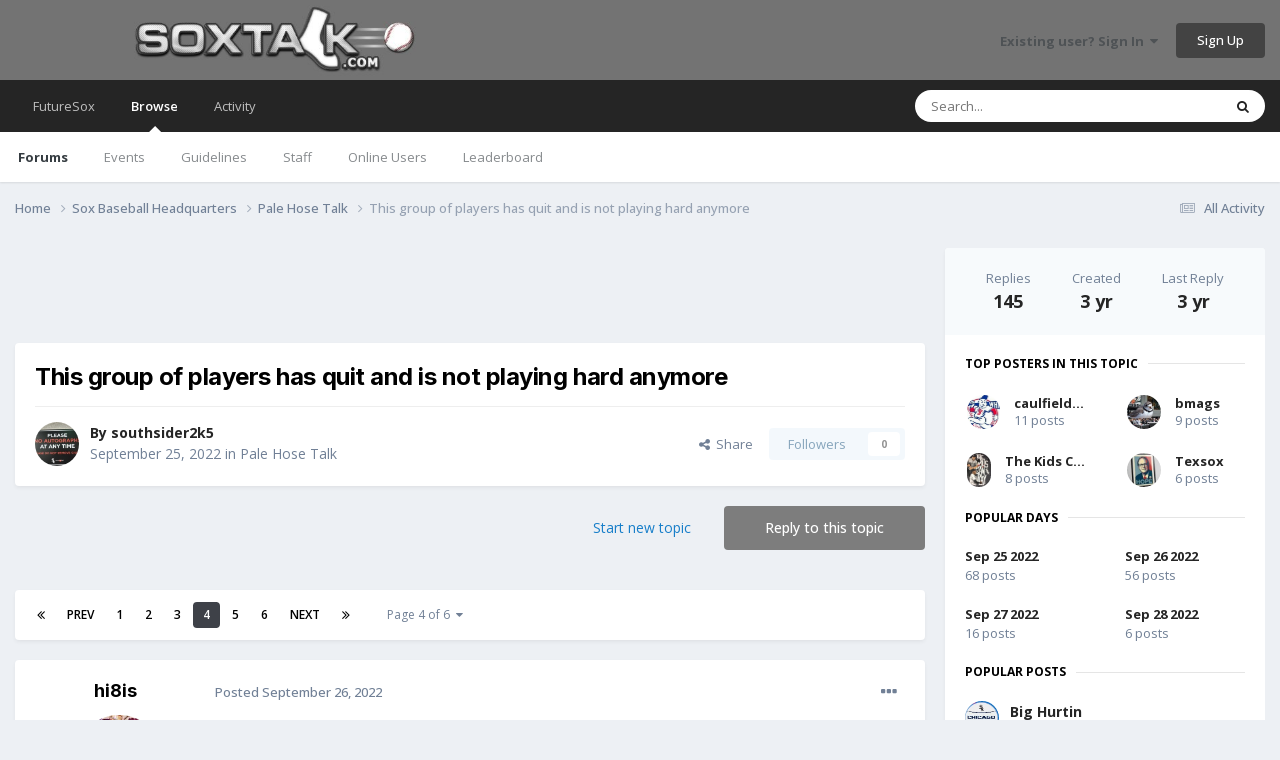

--- FILE ---
content_type: text/html;charset=UTF-8
request_url: https://www.soxtalk.com/forums/topic/113705-this-group-of-players-has-quit-and-is-not-playing-hard-anymore/page/4/
body_size: 46607
content:
<!DOCTYPE html><html lang="en-US" dir="ltr"><head><meta charset="utf-8"/>
<script>var __ezHttpConsent={setByCat:function(src,tagType,attributes,category,force,customSetScriptFn=null){var setScript=function(){if(force||window.ezTcfConsent[category]){if(typeof customSetScriptFn==='function'){customSetScriptFn();}else{var scriptElement=document.createElement(tagType);scriptElement.src=src;attributes.forEach(function(attr){for(var key in attr){if(attr.hasOwnProperty(key)){scriptElement.setAttribute(key,attr[key]);}}});var firstScript=document.getElementsByTagName(tagType)[0];firstScript.parentNode.insertBefore(scriptElement,firstScript);}}};if(force||(window.ezTcfConsent&&window.ezTcfConsent.loaded)){setScript();}else if(typeof getEzConsentData==="function"){getEzConsentData().then(function(ezTcfConsent){if(ezTcfConsent&&ezTcfConsent.loaded){setScript();}else{console.error("cannot get ez consent data");force=true;setScript();}});}else{force=true;setScript();console.error("getEzConsentData is not a function");}},};</script>
<script>var ezTcfConsent=window.ezTcfConsent?window.ezTcfConsent:{loaded:false,store_info:false,develop_and_improve_services:false,measure_ad_performance:false,measure_content_performance:false,select_basic_ads:false,create_ad_profile:false,select_personalized_ads:false,create_content_profile:false,select_personalized_content:false,understand_audiences:false,use_limited_data_to_select_content:false,};function getEzConsentData(){return new Promise(function(resolve){document.addEventListener("ezConsentEvent",function(event){var ezTcfConsent=event.detail.ezTcfConsent;resolve(ezTcfConsent);});});}</script>
<script>if(typeof _setEzCookies!=='function'){function _setEzCookies(ezConsentData){var cookies=window.ezCookieQueue;for(var i=0;i<cookies.length;i++){var cookie=cookies[i];if(ezConsentData&&ezConsentData.loaded&&ezConsentData[cookie.tcfCategory]){document.cookie=cookie.name+"="+cookie.value;}}}}
window.ezCookieQueue=window.ezCookieQueue||[];if(typeof addEzCookies!=='function'){function addEzCookies(arr){window.ezCookieQueue=[...window.ezCookieQueue,...arr];}}
addEzCookies([{name:"ezoab_654348",value:"mod71; Path=/; Domain=soxtalk.com; Max-Age=7200",tcfCategory:"store_info",isEzoic:"true",},{name:"ezosuibasgeneris-1",value:"8e87c900-12da-4ff4-64e1-9e0d35a5eace; Path=/; Domain=soxtalk.com; Expires=Fri, 22 Jan 2027 00:57:47 UTC; Secure; SameSite=None",tcfCategory:"understand_audiences",isEzoic:"true",}]);if(window.ezTcfConsent&&window.ezTcfConsent.loaded){_setEzCookies(window.ezTcfConsent);}else if(typeof getEzConsentData==="function"){getEzConsentData().then(function(ezTcfConsent){if(ezTcfConsent&&ezTcfConsent.loaded){_setEzCookies(window.ezTcfConsent);}else{console.error("cannot get ez consent data");_setEzCookies(window.ezTcfConsent);}});}else{console.error("getEzConsentData is not a function");_setEzCookies(window.ezTcfConsent);}</script><script type="text/javascript" data-ezscrex='false' data-cfasync='false'>window._ezaq = Object.assign({"edge_cache_status":11,"edge_response_time":484,"url":"https://www.soxtalk.com/forums/topic/113705-this-group-of-players-has-quit-and-is-not-playing-hard-anymore/page/4/"}, typeof window._ezaq !== "undefined" ? window._ezaq : {});</script><script type="text/javascript" data-ezscrex='false' data-cfasync='false'>window._ezaq = Object.assign({"ab_test_id":"mod71"}, typeof window._ezaq !== "undefined" ? window._ezaq : {});window.__ez=window.__ez||{};window.__ez.tf={};</script><script type="text/javascript" data-ezscrex='false' data-cfasync='false'>window.ezDisableAds = true;</script>
<script data-ezscrex='false' data-cfasync='false' data-pagespeed-no-defer>var __ez=__ez||{};__ez.stms=Date.now();__ez.evt={};__ez.script={};__ez.ck=__ez.ck||{};__ez.template={};__ez.template.isOrig=true;__ez.queue=__ez.queue||function(){var e=0,i=0,t=[],n=!1,o=[],r=[],s=!0,a=function(e,i,n,o,r,s,a){var l=arguments.length>7&&void 0!==arguments[7]?arguments[7]:window,d=this;this.name=e,this.funcName=i,this.parameters=null===n?null:w(n)?n:[n],this.isBlock=o,this.blockedBy=r,this.deleteWhenComplete=s,this.isError=!1,this.isComplete=!1,this.isInitialized=!1,this.proceedIfError=a,this.fWindow=l,this.isTimeDelay=!1,this.process=function(){f("... func = "+e),d.isInitialized=!0,d.isComplete=!0,f("... func.apply: "+e);var i=d.funcName.split("."),n=null,o=this.fWindow||window;i.length>3||(n=3===i.length?o[i[0]][i[1]][i[2]]:2===i.length?o[i[0]][i[1]]:o[d.funcName]),null!=n&&n.apply(null,this.parameters),!0===d.deleteWhenComplete&&delete t[e],!0===d.isBlock&&(f("----- F'D: "+d.name),m())}},l=function(e,i,t,n,o,r,s){var a=arguments.length>7&&void 0!==arguments[7]?arguments[7]:window,l=this;this.name=e,this.path=i,this.async=o,this.defer=r,this.isBlock=t,this.blockedBy=n,this.isInitialized=!1,this.isError=!1,this.isComplete=!1,this.proceedIfError=s,this.fWindow=a,this.isTimeDelay=!1,this.isPath=function(e){return"/"===e[0]&&"/"!==e[1]},this.getSrc=function(e){return void 0!==window.__ezScriptHost&&this.isPath(e)&&"banger.js"!==this.name?window.__ezScriptHost+e:e},this.process=function(){l.isInitialized=!0,f("... file = "+e);var i=this.fWindow?this.fWindow.document:document,t=i.createElement("script");t.src=this.getSrc(this.path),!0===o?t.async=!0:!0===r&&(t.defer=!0),t.onerror=function(){var e={url:window.location.href,name:l.name,path:l.path,user_agent:window.navigator.userAgent};"undefined"!=typeof _ezaq&&(e.pageview_id=_ezaq.page_view_id);var i=encodeURIComponent(JSON.stringify(e)),t=new XMLHttpRequest;t.open("GET","//g.ezoic.net/ezqlog?d="+i,!0),t.send(),f("----- ERR'D: "+l.name),l.isError=!0,!0===l.isBlock&&m()},t.onreadystatechange=t.onload=function(){var e=t.readyState;f("----- F'D: "+l.name),e&&!/loaded|complete/.test(e)||(l.isComplete=!0,!0===l.isBlock&&m())},i.getElementsByTagName("head")[0].appendChild(t)}},d=function(e,i){this.name=e,this.path="",this.async=!1,this.defer=!1,this.isBlock=!1,this.blockedBy=[],this.isInitialized=!0,this.isError=!1,this.isComplete=i,this.proceedIfError=!1,this.isTimeDelay=!1,this.process=function(){}};function c(e,i,n,s,a,d,c,u,f){var m=new l(e,i,n,s,a,d,c,f);!0===u?o[e]=m:r[e]=m,t[e]=m,h(m)}function h(e){!0!==u(e)&&0!=s&&e.process()}function u(e){if(!0===e.isTimeDelay&&!1===n)return f(e.name+" blocked = TIME DELAY!"),!0;if(w(e.blockedBy))for(var i=0;i<e.blockedBy.length;i++){var o=e.blockedBy[i];if(!1===t.hasOwnProperty(o))return f(e.name+" blocked = "+o),!0;if(!0===e.proceedIfError&&!0===t[o].isError)return!1;if(!1===t[o].isComplete)return f(e.name+" blocked = "+o),!0}return!1}function f(e){var i=window.location.href,t=new RegExp("[?&]ezq=([^&#]*)","i").exec(i);"1"===(t?t[1]:null)&&console.debug(e)}function m(){++e>200||(f("let's go"),p(o),p(r))}function p(e){for(var i in e)if(!1!==e.hasOwnProperty(i)){var t=e[i];!0===t.isComplete||u(t)||!0===t.isInitialized||!0===t.isError?!0===t.isError?f(t.name+": error"):!0===t.isComplete?f(t.name+": complete already"):!0===t.isInitialized&&f(t.name+": initialized already"):t.process()}}function w(e){return"[object Array]"==Object.prototype.toString.call(e)}return window.addEventListener("load",(function(){setTimeout((function(){n=!0,f("TDELAY -----"),m()}),5e3)}),!1),{addFile:c,addFileOnce:function(e,i,n,o,r,s,a,l,d){t[e]||c(e,i,n,o,r,s,a,l,d)},addDelayFile:function(e,i){var n=new l(e,i,!1,[],!1,!1,!0);n.isTimeDelay=!0,f(e+" ...  FILE! TDELAY"),r[e]=n,t[e]=n,h(n)},addFunc:function(e,n,s,l,d,c,u,f,m,p){!0===c&&(e=e+"_"+i++);var w=new a(e,n,s,l,d,u,f,p);!0===m?o[e]=w:r[e]=w,t[e]=w,h(w)},addDelayFunc:function(e,i,n){var o=new a(e,i,n,!1,[],!0,!0);o.isTimeDelay=!0,f(e+" ...  FUNCTION! TDELAY"),r[e]=o,t[e]=o,h(o)},items:t,processAll:m,setallowLoad:function(e){s=e},markLoaded:function(e){if(e&&0!==e.length){if(e in t){var i=t[e];!0===i.isComplete?f(i.name+" "+e+": error loaded duplicate"):(i.isComplete=!0,i.isInitialized=!0)}else t[e]=new d(e,!0);f("markLoaded dummyfile: "+t[e].name)}},logWhatsBlocked:function(){for(var e in t)!1!==t.hasOwnProperty(e)&&u(t[e])}}}();__ez.evt.add=function(e,t,n){e.addEventListener?e.addEventListener(t,n,!1):e.attachEvent?e.attachEvent("on"+t,n):e["on"+t]=n()},__ez.evt.remove=function(e,t,n){e.removeEventListener?e.removeEventListener(t,n,!1):e.detachEvent?e.detachEvent("on"+t,n):delete e["on"+t]};__ez.script.add=function(e){var t=document.createElement("script");t.src=e,t.async=!0,t.type="text/javascript",document.getElementsByTagName("head")[0].appendChild(t)};__ez.dot=__ez.dot||{};__ez.queue.addFileOnce('/detroitchicago/boise.js', '/detroitchicago/boise.js?gcb=195-0&cb=5', true, [], true, false, true, false);__ez.queue.addFileOnce('/parsonsmaize/abilene.js', '/parsonsmaize/abilene.js?gcb=195-0&cb=e80eca0cdb', true, [], true, false, true, false);__ez.queue.addFileOnce('/parsonsmaize/mulvane.js', '/parsonsmaize/mulvane.js?gcb=195-0&cb=e75e48eec0', true, ['/parsonsmaize/abilene.js'], true, false, true, false);__ez.queue.addFileOnce('/detroitchicago/birmingham.js', '/detroitchicago/birmingham.js?gcb=195-0&cb=539c47377c', true, ['/parsonsmaize/abilene.js'], true, false, true, false);</script>
<script data-ezscrex="false" type="text/javascript" data-cfasync="false">window._ezaq = Object.assign({"ad_cache_level":0,"adpicker_placement_cnt":0,"ai_placeholder_cache_level":0,"ai_placeholder_placement_cnt":-1,"author":"southsider2k5","domain":"soxtalk.com","domain_id":654348,"ezcache_level":0,"ezcache_skip_code":14,"has_bad_image":0,"has_bad_words":0,"is_sitespeed":0,"lt_cache_level":0,"response_size":487133,"response_size_orig":481377,"response_time_orig":490,"template_id":5,"url":"https://www.soxtalk.com/forums/topic/113705-this-group-of-players-has-quit-and-is-not-playing-hard-anymore/page/4/","word_count":0,"worst_bad_word_level":0}, typeof window._ezaq !== "undefined" ? window._ezaq : {});__ez.queue.markLoaded('ezaqBaseReady');</script>
<script type='text/javascript' data-ezscrex='false' data-cfasync='false'>
window.ezAnalyticsStatic = true;

function analyticsAddScript(script) {
	var ezDynamic = document.createElement('script');
	ezDynamic.type = 'text/javascript';
	ezDynamic.innerHTML = script;
	document.head.appendChild(ezDynamic);
}
function getCookiesWithPrefix() {
    var allCookies = document.cookie.split(';');
    var cookiesWithPrefix = {};

    for (var i = 0; i < allCookies.length; i++) {
        var cookie = allCookies[i].trim();

        for (var j = 0; j < arguments.length; j++) {
            var prefix = arguments[j];
            if (cookie.indexOf(prefix) === 0) {
                var cookieParts = cookie.split('=');
                var cookieName = cookieParts[0];
                var cookieValue = cookieParts.slice(1).join('=');
                cookiesWithPrefix[cookieName] = decodeURIComponent(cookieValue);
                break; // Once matched, no need to check other prefixes
            }
        }
    }

    return cookiesWithPrefix;
}
function productAnalytics() {
	var d = {"pr":[6],"omd5":"21e56feb232fcf8b86d988cb891d3646","nar":"risk score"};
	d.u = _ezaq.url;
	d.p = _ezaq.page_view_id;
	d.v = _ezaq.visit_uuid;
	d.ab = _ezaq.ab_test_id;
	d.e = JSON.stringify(_ezaq);
	d.ref = document.referrer;
	d.c = getCookiesWithPrefix('active_template', 'ez', 'lp_');
	if(typeof ez_utmParams !== 'undefined') {
		d.utm = ez_utmParams;
	}

	var dataText = JSON.stringify(d);
	var xhr = new XMLHttpRequest();
	xhr.open('POST','/ezais/analytics?cb=1', true);
	xhr.onload = function () {
		if (xhr.status!=200) {
            return;
		}

        if(document.readyState !== 'loading') {
            analyticsAddScript(xhr.response);
            return;
        }

        var eventFunc = function() {
            if(document.readyState === 'loading') {
                return;
            }
            document.removeEventListener('readystatechange', eventFunc, false);
            analyticsAddScript(xhr.response);
        };

        document.addEventListener('readystatechange', eventFunc, false);
	};
	xhr.setRequestHeader('Content-Type','text/plain');
	xhr.send(dataText);
}
__ez.queue.addFunc("productAnalytics", "productAnalytics", null, true, ['ezaqBaseReady'], false, false, false, true);
</script><base href="https://www.soxtalk.com/forums/topic/113705-this-group-of-players-has-quit-and-is-not-playing-hard-anymore/page/4/"/>
		
        
		<title>This group of players has quit and is not playing hard anymore - Page 4 - Pale Hose Talk - Soxtalk.com</title>
		
		
		
		

	<meta name="viewport" content="width=device-width, initial-scale=1"/>



	<meta name="twitter:card" content="summary_large_image"/>


	
		<meta name="twitter:site" content="@Soxnet"/>
	



	
		
			
				<meta property="og:title" content="This group of players has quit and is not playing hard anymore"/>
			
		
	

	
		
			
				<meta property="og:type" content="website"/>
			
		
	

	
		
			
				<meta property="og:url" content="https://www.soxtalk.com/forums/topic/113705-this-group-of-players-has-quit-and-is-not-playing-hard-anymore/"/>
			
		
	

	
		
			
				<meta property="og:updated_time" content="2022-09-28T15:04:12Z"/>
			
		
	

	
		
			
				<meta property="og:image" content="https://www.soxtalk.com/forums/uploads/monthly_2022_09/648839679_Screenshot_20220925-174916_SamsungInternet.jpg.a7e6becd7d43742ab942f5638c0cd3d5.jpg"/>
			
		
	

	
		
			
				<meta property="og:site_name" content="Soxtalk.com"/>
			
		
	

	
		
			
				<meta property="og:locale" content="en_US"/>
			
		
	


	
		<link rel="first" href="https://www.soxtalk.com/forums/topic/113705-this-group-of-players-has-quit-and-is-not-playing-hard-anymore/"/>
	

	
		<link rel="prev" href="https://www.soxtalk.com/forums/topic/113705-this-group-of-players-has-quit-and-is-not-playing-hard-anymore/page/3/"/>
	

	
		<link rel="next" href="https://www.soxtalk.com/forums/topic/113705-this-group-of-players-has-quit-and-is-not-playing-hard-anymore/page/5/"/>
	

	
		<link rel="last" href="https://www.soxtalk.com/forums/topic/113705-this-group-of-players-has-quit-and-is-not-playing-hard-anymore/page/6/"/>
	

	
		<link rel="canonical" href="https://www.soxtalk.com/forums/topic/113705-this-group-of-players-has-quit-and-is-not-playing-hard-anymore/page/4/"/>
	

	
		<link as="style" rel="preload" href="https://www.soxtalk.com/forums/applications/core/interface/ckeditor/ckeditor/skins/ips/editor.css?t=O76B"/>
	





<link rel="manifest" href="https://www.soxtalk.com/forums/manifest.webmanifest/"/>
<meta name="msapplication-config" content="https://www.soxtalk.com/forums/browserconfig.xml/"/>
<meta name="msapplication-starturl" content="/"/>
<meta name="application-name" content="Soxtalk.com"/>
<meta name="apple-mobile-web-app-title" content="Soxtalk.com"/>

	<meta name="theme-color" content="#737373"/>










<link rel="preload" href="//www.soxtalk.com/forums/applications/core/interface/font/fontawesome-webfont.woff2?v=4.7.0" as="font" crossorigin="anonymous"/>
		


	<link rel="preconnect" href="https://fonts.googleapis.com"/>
	<link rel="preconnect" href="https://fonts.gstatic.com" crossorigin=""/>
	
		
			<link href="https://fonts.googleapis.com/css2?family=Inter:wght@300;400;500;600;700&amp;display=swap" rel="stylesheet"/>
		
		
			<link href="https://fonts.googleapis.com/css2?family=Open%20Sans:wght@300;400;500;600;700&amp;display=swap" rel="stylesheet"/>
		
	



	<link rel="stylesheet" href="https://www.soxtalk.com/forums/uploads/css_built_7/341e4a57816af3ba440d891ca87450ff_framework.css?v=5c7b125c6f1724342992" media="all"/>

	<link rel="stylesheet" href="https://www.soxtalk.com/forums/uploads/css_built_7/05e81b71abe4f22d6eb8d1a929494829_responsive.css?v=5c7b125c6f1724342992" media="all"/>

	<link rel="stylesheet" href="https://www.soxtalk.com/forums/uploads/css_built_7/90eb5adf50a8c640f633d47fd7eb1778_core.css?v=5c7b125c6f1724342992" media="all"/>

	<link rel="stylesheet" href="https://www.soxtalk.com/forums/uploads/css_built_7/5a0da001ccc2200dc5625c3f3934497d_core_responsive.css?v=5c7b125c6f1724342992" media="all"/>

	<link rel="stylesheet" href="https://www.soxtalk.com/forums/uploads/css_built_7/62e269ced0fdab7e30e026f1d30ae516_forums.css?v=5c7b125c6f1724342992" media="all"/>

	<link rel="stylesheet" href="https://www.soxtalk.com/forums/uploads/css_built_7/76e62c573090645fb99a15a363d8620e_forums_responsive.css?v=5c7b125c6f1724342992" media="all"/>

	<link rel="stylesheet" href="https://www.soxtalk.com/forums/uploads/css_built_7/ebdea0c6a7dab6d37900b9190d3ac77b_topics.css?v=5c7b125c6f1724342992" media="all"/>





<link rel="stylesheet" href="https://www.soxtalk.com/forums/uploads/css_built_7/258adbb6e4f3e83cd3b355f84e3fa002_custom.css?v=5c7b125c6f1724342992" media="all"/>




		
		

	
	<link rel="shortcut icon" href="https://www.soxtalk.com/forums/uploads/monthly_2022_09/favicon.ico" type="image/x-icon"/>

	<script type='text/javascript'>
var ezoTemplate = 'orig_site';
var ezouid = '1';
var ezoFormfactor = '1';
</script><script data-ezscrex="false" type='text/javascript'>
var soc_app_id = '0';
var did = 654348;
var ezdomain = 'soxtalk.com';
var ezoicSearchable = 1;
</script></head>
	<body class="ipsApp ipsApp_front ipsJS_none ipsClearfix" data-controller="core.front.core.app" data-message="" data-pageapp="forums" data-pagelocation="front" data-pagemodule="forums" data-pagecontroller="topic" data-pageid="113705">
		
        

        

		<a href="#ipsLayout_mainArea" class="ipsHide" title="Go to main content on this page" accesskey="m">Jump to content</a>
		





		<div id="ipsLayout_header" class="ipsClearfix">
			<header>
				<div class="ipsLayout_container">
					


<a href="https://www.soxtalk.com/forums/" id="elLogo" accesskey="1"><img src="https://www.soxtalk.com/forums/uploads/monthly_2022_08/logo.jpg.43946ea18c3f07c10292659350b8347b.jpg" alt="Soxtalk.com"/></a>

					
						

	<ul id="elUserNav" class="ipsList_inline cSignedOut ipsResponsive_showDesktop">
		
        
		
        
        
            
            <li id="elSignInLink">
                <a href="https://www.soxtalk.com/forums/login/" data-ipsmenu-closeonclick="false" data-ipsmenu="" id="elUserSignIn">
                    Existing user? Sign In  <i class="fa fa-caret-down"></i>
                </a>
                
<div id="elUserSignIn_menu" class="ipsMenu ipsMenu_auto ipsHide">
	<form accept-charset="utf-8" method="post" action="https://www.soxtalk.com/forums/login/">
		<input type="hidden" name="csrfKey" value="2f189fb90a70bc81a721dbd81709f6b0"/>
		<input type="hidden" name="ref" value="aHR0cHM6Ly93d3cuc294dGFsay5jb20vZm9ydW1zL3RvcGljLzExMzcwNS10aGlzLWdyb3VwLW9mLXBsYXllcnMtaGFzLXF1aXQtYW5kLWlzLW5vdC1wbGF5aW5nLWhhcmQtYW55bW9yZS9wYWdlLzQv"/>
		<div data-role="loginForm">
			
			
			
				
<div class="ipsPad ipsForm ipsForm_vertical">
	<h4 class="ipsType_sectionHead">Sign In</h4>
	<br/><br/>
	<ul class="ipsList_reset">
		<li class="ipsFieldRow ipsFieldRow_noLabel ipsFieldRow_fullWidth">
			
			
				<input type="text" placeholder="Display Name or Email Address" name="auth" autocomplete="email"/>
			
		</li>
		<li class="ipsFieldRow ipsFieldRow_noLabel ipsFieldRow_fullWidth">
			<input type="password" placeholder="Password" name="password" autocomplete="current-password"/>
		</li>
		<li class="ipsFieldRow ipsFieldRow_checkbox ipsClearfix">
			<span class="ipsCustomInput">
				<input type="checkbox" name="remember_me" id="remember_me_checkbox" value="1" checked="" aria-checked="true"/>
				<span></span>
			</span>
			<div class="ipsFieldRow_content">
				<label class="ipsFieldRow_label" for="remember_me_checkbox">Remember me</label>
				<span class="ipsFieldRow_desc">Not recommended on shared computers</span>
			</div>
		</li>
		<li class="ipsFieldRow ipsFieldRow_fullWidth">
			<button type="submit" name="_processLogin" value="usernamepassword" class="ipsButton ipsButton_primary ipsButton_small" id="elSignIn_submit">Sign In</button>
			
				<p class="ipsType_right ipsType_small">
					
						<a href="https://www.soxtalk.com/forums/lostpassword/">
					
					Forgot your password?</a>
				</p>
			
		</li>
	</ul>
</div>
			
		</div>
	</form>
</div>
            </li>
            
        
		
			<li>
				
					<a href="https://www.soxtalk.com/forums/register/" data-ipsdialog="" data-ipsdialog-size="narrow" data-ipsdialog-title="Sign Up" id="elRegisterButton" class="ipsButton ipsButton_normal ipsButton_primary">Sign Up</a>
				
			</li>
		
	</ul>

						
<ul class="ipsMobileHamburger ipsList_reset ipsResponsive_hideDesktop">
	<li data-ipsdrawer="" data-ipsdrawer-drawerelem="#elMobileDrawer">
		<a href="#">
			
			
				
			
			
			
			<i class="fa fa-navicon"></i>
		</a>
	</li>
</ul>
					
				</div>
			</header>
			

	<nav data-controller="core.front.core.navBar" class=" ipsResponsive_showDesktop">
		<div class="ipsNavBar_primary ipsLayout_container ">
			<ul data-role="primaryNavBar" class="ipsClearfix">
				


	
		
		
		<li id="elNavSecondary_17" data-role="navBarItem" data-navapp="core" data-navext="CustomItem">
			
			
				<a href="http://www.futuresox.com" data-navitem-id="17">
					FutureSox<span class="ipsNavBar_active__identifier"></span>
				</a>
			
			
		</li>
	
	

	
		
		
			
		
		<li class="ipsNavBar_active" data-active="" id="elNavSecondary_1" data-role="navBarItem" data-navapp="core" data-navext="CustomItem">
			
			
				<a href="https://www.soxtalk.com/forums/" data-navitem-id="1" data-navdefault="">
					Browse<span class="ipsNavBar_active__identifier"></span>
				</a>
			
			
				<ul class="ipsNavBar_secondary " data-role="secondaryNavBar">
					


	
	

	
		
		
			
		
		<li class="ipsNavBar_active" data-active="" id="elNavSecondary_10" data-role="navBarItem" data-navapp="forums" data-navext="Forums">
			
			
				<a href="https://www.soxtalk.com/forums/" data-navitem-id="10" data-navdefault="">
					Forums<span class="ipsNavBar_active__identifier"></span>
				</a>
			
			
		</li>
	
	

	
		
		
		<li id="elNavSecondary_11" data-role="navBarItem" data-navapp="calendar" data-navext="Calendar">
			
			
				<a href="https://www.soxtalk.com/forums/events/" data-navitem-id="11">
					Events<span class="ipsNavBar_active__identifier"></span>
				</a>
			
			
		</li>
	
	

	
		
		
		<li id="elNavSecondary_12" data-role="navBarItem" data-navapp="core" data-navext="Guidelines">
			
			
				<a href="https://www.soxtalk.com/forums/guidelines/" data-navitem-id="12">
					Guidelines<span class="ipsNavBar_active__identifier"></span>
				</a>
			
			
		</li>
	
	

	
		
		
		<li id="elNavSecondary_13" data-role="navBarItem" data-navapp="core" data-navext="StaffDirectory">
			
			
				<a href="https://www.soxtalk.com/forums/staff/" data-navitem-id="13">
					Staff<span class="ipsNavBar_active__identifier"></span>
				</a>
			
			
		</li>
	
	

	
		
		
		<li id="elNavSecondary_14" data-role="navBarItem" data-navapp="core" data-navext="OnlineUsers">
			
			
				<a href="https://www.soxtalk.com/forums/online/" data-navitem-id="14">
					Online Users<span class="ipsNavBar_active__identifier"></span>
				</a>
			
			
		</li>
	
	

	
		
		
		<li id="elNavSecondary_15" data-role="navBarItem" data-navapp="core" data-navext="Leaderboard">
			
			
				<a href="https://www.soxtalk.com/forums/leaderboard/" data-navitem-id="15">
					Leaderboard<span class="ipsNavBar_active__identifier"></span>
				</a>
			
			
		</li>
	
	

					<li class="ipsHide" id="elNavigationMore_1" data-role="navMore">
						<a href="#" data-ipsmenu="" data-ipsmenu-appendto="#elNavigationMore_1" id="elNavigationMore_1_dropdown">More <i class="fa fa-caret-down"></i></a>
						<ul class="ipsHide ipsMenu ipsMenu_auto" id="elNavigationMore_1_dropdown_menu" data-role="moreDropdown"></ul>
					</li>
				</ul>
			
		</li>
	
	

	
		
		
		<li id="elNavSecondary_2" data-role="navBarItem" data-navapp="core" data-navext="CustomItem">
			
			
				<a href="https://www.soxtalk.com/forums/discover/" data-navitem-id="2">
					Activity<span class="ipsNavBar_active__identifier"></span>
				</a>
			
			
				<ul class="ipsNavBar_secondary ipsHide" data-role="secondaryNavBar">
					


	
		
		
		<li id="elNavSecondary_4" data-role="navBarItem" data-navapp="core" data-navext="AllActivity">
			
			
				<a href="https://www.soxtalk.com/forums/discover/" data-navitem-id="4">
					All Activity<span class="ipsNavBar_active__identifier"></span>
				</a>
			
			
		</li>
	
	

	
	

	
	

	
	

	
		
		
		<li id="elNavSecondary_8" data-role="navBarItem" data-navapp="core" data-navext="Search">
			
			
				<a href="https://www.soxtalk.com/forums/search/" data-navitem-id="8">
					Search<span class="ipsNavBar_active__identifier"></span>
				</a>
			
			
		</li>
	
	

	
	

					<li class="ipsHide" id="elNavigationMore_2" data-role="navMore">
						<a href="#" data-ipsmenu="" data-ipsmenu-appendto="#elNavigationMore_2" id="elNavigationMore_2_dropdown">More <i class="fa fa-caret-down"></i></a>
						<ul class="ipsHide ipsMenu ipsMenu_auto" id="elNavigationMore_2_dropdown_menu" data-role="moreDropdown"></ul>
					</li>
				</ul>
			
		</li>
	
	

				<li class="ipsHide" id="elNavigationMore" data-role="navMore">
					<a href="#" data-ipsmenu="" data-ipsmenu-appendto="#elNavigationMore" id="elNavigationMore_dropdown">More</a>
					<ul class="ipsNavBar_secondary ipsHide" data-role="secondaryNavBar">
						<li class="ipsHide" id="elNavigationMore_more" data-role="navMore">
							<a href="#" data-ipsmenu="" data-ipsmenu-appendto="#elNavigationMore_more" id="elNavigationMore_more_dropdown">More <i class="fa fa-caret-down"></i></a>
							<ul class="ipsHide ipsMenu ipsMenu_auto" id="elNavigationMore_more_dropdown_menu" data-role="moreDropdown"></ul>
						</li>
					</ul>
				</li>
			</ul>
			

	<div id="elSearchWrapper">
		<div id="elSearch" data-controller="core.front.core.quickSearch">
			<form accept-charset="utf-8" action="//www.soxtalk.com/forums/search/?do=quicksearch" method="post">
                <input type="search" id="elSearchField" placeholder="Search..." name="q" autocomplete="off" aria-label="Search"/>
                <details class="cSearchFilter">
                    <summary class="cSearchFilter__text"></summary>
                    <ul class="cSearchFilter__menu">
                        
                        <li><label><input type="radio" name="type" value="all"/><span class="cSearchFilter__menuText">Everywhere</span></label></li>
                        
                            
                                <li><label><input type="radio" name="type" value="contextual_{&#34;type&#34;:&#34;forums_topic&#34;,&#34;nodes&#34;:2}" checked=""/><span class="cSearchFilter__menuText">This Forum</span></label></li>
                            
                                <li><label><input type="radio" name="type" value="contextual_{&#34;type&#34;:&#34;forums_topic&#34;,&#34;item&#34;:113705}" checked=""/><span class="cSearchFilter__menuText">This Topic</span></label></li>
                            
                        
                        
                            <li><label><input type="radio" name="type" value="core_statuses_status"/><span class="cSearchFilter__menuText">Status Updates</span></label></li>
                        
                            <li><label><input type="radio" name="type" value="forums_topic"/><span class="cSearchFilter__menuText">Topics</span></label></li>
                        
                            <li><label><input type="radio" name="type" value="calendar_event"/><span class="cSearchFilter__menuText">Events</span></label></li>
                        
                            <li><label><input type="radio" name="type" value="core_members"/><span class="cSearchFilter__menuText">Members</span></label></li>
                        
                    </ul>
                </details>
				<button class="cSearchSubmit" type="submit" aria-label="Search"><i class="fa fa-search"></i></button>
			</form>
		</div>
	</div>

		</div>
	</nav>

			
<ul id="elMobileNav" class="ipsResponsive_hideDesktop" data-controller="core.front.core.mobileNav">
	
		
			
			
				
				
			
				
					<li id="elMobileBreadcrumb">
						<a href="https://www.soxtalk.com/forums/forum/2-pale-hose-talk/">
							<span>Pale Hose Talk</span>
						</a>
					</li>
				
				
			
				
				
			
		
	
	
	
	<li>
		<a data-action="defaultStream" href="https://www.soxtalk.com/forums/discover/"><i class="fa fa-newspaper-o" aria-hidden="true"></i></a>
	</li>

	

	
		<li class="ipsJS_show">
			<a href="https://www.soxtalk.com/forums/search/"><i class="fa fa-search"></i></a>
		</li>
	
</ul>
		</div>
		<main id="ipsLayout_body" class="ipsLayout_container">
			<div id="ipsLayout_contentArea">
				<div id="ipsLayout_contentWrapper">
					
<nav class="ipsBreadcrumb ipsBreadcrumb_top ipsFaded_withHover">
	

	<ul class="ipsList_inline ipsPos_right">
		
		<li>
			<a data-action="defaultStream" class="ipsType_light " href="https://www.soxtalk.com/forums/discover/"><i class="fa fa-newspaper-o" aria-hidden="true"></i> <span>All Activity</span></a>
		</li>
		
	</ul>

	<ul data-role="breadcrumbList">
		<li>
			<a title="Home" href="https://www.soxtalk.com/forums/">
				<span>Home <i class="fa fa-angle-right"></i></span>
			</a>
		</li>
		
		
			<li>
				
					<a href="https://www.soxtalk.com/forums/forum/30-sox-baseball-headquarters/">
						<span>Sox Baseball Headquarters <i class="fa fa-angle-right" aria-hidden="true"></i></span>
					</a>
				
			</li>
		
			<li>
				
					<a href="https://www.soxtalk.com/forums/forum/2-pale-hose-talk/">
						<span>Pale Hose Talk <i class="fa fa-angle-right" aria-hidden="true"></i></span>
					</a>
				
			</li>
		
			<li>
				
					This group of players has quit and is not playing hard anymore
				
			</li>
		
	</ul>
</nav>
					
					<div id="ipsLayout_mainArea">
						<center>
<script async="" src="//pagead2.googlesyndication.com/pagead/js/adsbygoogle.js"></script>
<ins class="adsbygoogle" style="display:inline-block;width:728px;height:90px" data-ad-client="ca-pub-3283130056604878" data-ad-slot="9814614599"></ins>
<script>
     (adsbygoogle = window.adsbygoogle || []).push({});
</script>
</center>
						
						
						

	




						



<div class="ipsPageHeader ipsResponsive_pull ipsBox ipsPadding sm:ipsPadding:half ipsMargin_bottom">
		
	
	<div class="ipsFlex ipsFlex-ai:center ipsFlex-fw:wrap ipsGap:4">
		<div class="ipsFlex-flex:11">
			<h1 class="ipsType_pageTitle ipsContained_container">
				

				
				
					<span class="ipsType_break ipsContained">
						<span>This group of players has quit and is not playing hard anymore</span>
					</span>
				
			</h1>
			
			
		</div>
		
	</div>
	<hr class="ipsHr"/>
	<div class="ipsPageHeader__meta ipsFlex ipsFlex-jc:between ipsFlex-ai:center ipsFlex-fw:wrap ipsGap:3">
		<div class="ipsFlex-flex:11">
			<div class="ipsPhotoPanel ipsPhotoPanel_mini ipsPhotoPanel_notPhone ipsClearfix">
				


	<a href="https://www.soxtalk.com/forums/profile/298-southsider2k5/" rel="nofollow" data-ipshover="" data-ipshover-width="370" data-ipshover-target="https://www.soxtalk.com/forums/profile/298-southsider2k5/?do=hovercard" class="ipsUserPhoto ipsUserPhoto_mini" title="Go to southsider2k5&#39;s profile">
		<img src="https://www.soxtalk.com/forums/uploads/monthly_2018_12/20181201_104016.thumb.jpg.893851474933f4a1cacd308dc9aed5a6.jpg" alt="southsider2k5" loading="lazy"/>
	</a>

				<div>
					<p class="ipsType_reset ipsType_blendLinks">
						<span class="ipsType_normal">
						
							<strong>By 


<a href="https://www.soxtalk.com/forums/profile/298-southsider2k5/" rel="nofollow" data-ipshover="" data-ipshover-width="370" data-ipshover-target="https://www.soxtalk.com/forums/profile/298-southsider2k5/?do=hovercard&amp;referrer=https%253A%252F%252Fwww.soxtalk.com%252Fforums%252Ftopic%252F113705-this-group-of-players-has-quit-and-is-not-playing-hard-anymore%252Fpage%252F4%252F" title="Go to southsider2k5&#39;s profile" class="ipsType_break">southsider2k5</a></strong><br/>
							<span class="ipsType_light"><time datetime="2022-09-25T21:28:27Z" title="09/25/2022 09:28  PM" data-short="3 yr">September 25, 2022</time> in <a href="https://www.soxtalk.com/forums/forum/2-pale-hose-talk/">Pale Hose Talk</a></span>
						
						</span>
					</p>
				</div>
			</div>
		</div>
		
			<div class="ipsFlex-flex:01 ipsResponsive_hidePhone">
				<div class="ipsShareLinks">
					
						


    <a href="#elShareItem_2111712781_menu" id="elShareItem_2111712781" data-ipsmenu="" class="ipsShareButton ipsButton ipsButton_verySmall ipsButton_link ipsButton_link--light">
        <span><i class="fa fa-share-alt"></i></span>  Share
    </a>

    <div class="ipsPadding ipsMenu ipsMenu_auto ipsHide" id="elShareItem_2111712781_menu" data-controller="core.front.core.sharelink">
        <ul class="ipsList_inline">
            
                <li>
<a href="https://x.com/share?url=https%3A%2F%2Fwww.soxtalk.com%2Fforums%2Ftopic%2F113705-this-group-of-players-has-quit-and-is-not-playing-hard-anymore%2F" class="cShareLink cShareLink_x" target="_blank" data-role="shareLink" title="Share on X" data-ipstooltip="" rel="nofollow noopener">
    <i class="fa fa-x"></i>
</a></li>
            
                <li>
<a href="https://www.facebook.com/sharer/sharer.php?u=https%3A%2F%2Fwww.soxtalk.com%2Fforums%2Ftopic%2F113705-this-group-of-players-has-quit-and-is-not-playing-hard-anymore%2F" class="cShareLink cShareLink_facebook" target="_blank" data-role="shareLink" title="Share on Facebook" data-ipstooltip="" rel="noopener nofollow">
	<i class="fa fa-facebook"></i>
</a></li>
            
                <li>
<a href="https://www.reddit.com/submit?url=https%3A%2F%2Fwww.soxtalk.com%2Fforums%2Ftopic%2F113705-this-group-of-players-has-quit-and-is-not-playing-hard-anymore%2F&amp;title=This+group+of+players+has+quit+and+is+not+playing+hard+anymore" rel="nofollow noopener" class="cShareLink cShareLink_reddit" target="_blank" title="Share on Reddit" data-ipstooltip="">
	<i class="fa fa-reddit"></i>
</a></li>
            
                <li>
<a href="/cdn-cgi/l/email-protection#[base64]" rel="nofollow" class="cShareLink cShareLink_email" title="Share via email" data-ipstooltip="">
	<i class="fa fa-envelope"></i>
</a></li>
            
                <li>
<a href="https://pinterest.com/pin/create/button/?url=https://www.soxtalk.com/forums/topic/113705-this-group-of-players-has-quit-and-is-not-playing-hard-anymore/&amp;media=" class="cShareLink cShareLink_pinterest" rel="nofollow noopener" target="_blank" data-role="shareLink" title="Share on Pinterest" data-ipstooltip="">
	<i class="fa fa-pinterest"></i>
</a></li>
            
        </ul>
        
            <hr class="ipsHr"/>
            <button class="ipsHide ipsButton ipsButton_verySmall ipsButton_light ipsButton_fullWidth ipsMargin_top:half" data-controller="core.front.core.webshare" data-role="webShare" data-websharetitle="This group of players has quit and is not playing hard anymore" data-websharetext="This group of players has quit and is not playing hard anymore" data-webshareurl="https://www.soxtalk.com/forums/topic/113705-this-group-of-players-has-quit-and-is-not-playing-hard-anymore/">More sharing options...</button>
        
    </div>

					
					
                    

					



					

<div data-followapp="forums" data-followarea="topic" data-followid="113705" data-controller="core.front.core.followButton">
	

	<a href="https://www.soxtalk.com/forums/login/" rel="nofollow" class="ipsFollow ipsPos_middle ipsButton ipsButton_light ipsButton_verySmall ipsButton_disabled" data-role="followButton" data-ipstooltip="" title="Sign in to follow this">
		<span>Followers</span>
		<span class="ipsCommentCount">0</span>
	</a>

</div>
				</div>
			</div>
					
	</div>
	
	
</div>








<div class="ipsClearfix">
	<ul class="ipsToolList ipsToolList_horizontal ipsClearfix ipsSpacer_both ">
		
			<li class="ipsToolList_primaryAction">
				<span data-controller="forums.front.topic.reply">
					
						<a href="#replyForm" rel="nofollow" class="ipsButton ipsButton_important ipsButton_medium ipsButton_fullWidth" data-action="replyToTopic">Reply to this topic</a>
					
				</span>
			</li>
		
		
			<li class="ipsResponsive_hidePhone">
				
					<a href="https://www.soxtalk.com/forums/forum/2-pale-hose-talk/?do=add" rel="nofollow" class="ipsButton ipsButton_link ipsButton_medium ipsButton_fullWidth" title="Start a new topic in this forum">Start new topic</a>
				
			</li>
		
		
	</ul>
</div>

<div id="comments" data-controller="core.front.core.commentFeed,forums.front.topic.view, core.front.core.ignoredComments" data-autopoll="" data-baseurl="https://www.soxtalk.com/forums/topic/113705-this-group-of-players-has-quit-and-is-not-playing-hard-anymore/" data-feedid="topic-113705" class="cTopic ipsClear ipsSpacer_top">
	
			

				<div class="ipsBox ipsResponsive_pull ipsPadding:half ipsClearfix ipsClear ipsMargin_bottom">
					
					
						


	
	<ul class="ipsPagination" id="elPagination_84357388a65e3c37e69283b9c5f064a6_1453625884" data-ipspagination-seopagination="true" data-pages="6">
		
			
				<li class="ipsPagination_first"><a href="https://www.soxtalk.com/forums/topic/113705-this-group-of-players-has-quit-and-is-not-playing-hard-anymore/#comments" rel="first" data-page="1" data-ipstooltip="" title="First page"><i class="fa fa-angle-double-left"></i></a></li>
				<li class="ipsPagination_prev"><a href="https://www.soxtalk.com/forums/topic/113705-this-group-of-players-has-quit-and-is-not-playing-hard-anymore/page/3/#comments" rel="prev" data-page="3" data-ipstooltip="" title="Previous page">Prev</a></li>
				
					<li class="ipsPagination_page"><a href="https://www.soxtalk.com/forums/topic/113705-this-group-of-players-has-quit-and-is-not-playing-hard-anymore/#comments" data-page="1">1</a></li>
				
					<li class="ipsPagination_page"><a href="https://www.soxtalk.com/forums/topic/113705-this-group-of-players-has-quit-and-is-not-playing-hard-anymore/page/2/#comments" data-page="2">2</a></li>
				
					<li class="ipsPagination_page"><a href="https://www.soxtalk.com/forums/topic/113705-this-group-of-players-has-quit-and-is-not-playing-hard-anymore/page/3/#comments" data-page="3">3</a></li>
				
			
			<li class="ipsPagination_page ipsPagination_active"><a href="https://www.soxtalk.com/forums/topic/113705-this-group-of-players-has-quit-and-is-not-playing-hard-anymore/page/4/#comments" data-page="4">4</a></li>
			
				
					<li class="ipsPagination_page"><a href="https://www.soxtalk.com/forums/topic/113705-this-group-of-players-has-quit-and-is-not-playing-hard-anymore/page/5/#comments" data-page="5">5</a></li>
				
					<li class="ipsPagination_page"><a href="https://www.soxtalk.com/forums/topic/113705-this-group-of-players-has-quit-and-is-not-playing-hard-anymore/page/6/#comments" data-page="6">6</a></li>
				
				<li class="ipsPagination_next"><a href="https://www.soxtalk.com/forums/topic/113705-this-group-of-players-has-quit-and-is-not-playing-hard-anymore/page/5/#comments" rel="next" data-page="5" data-ipstooltip="" title="Next page">Next</a></li>
				<li class="ipsPagination_last"><a href="https://www.soxtalk.com/forums/topic/113705-this-group-of-players-has-quit-and-is-not-playing-hard-anymore/page/6/#comments" rel="last" data-page="6" data-ipstooltip="" title="Last page"><i class="fa fa-angle-double-right"></i></a></li>
			
			
				<li class="ipsPagination_pageJump">
					<a href="#" data-ipsmenu="" data-ipsmenu-closeonclick="false" data-ipsmenu-appendto="#elPagination_84357388a65e3c37e69283b9c5f064a6_1453625884" id="elPagination_84357388a65e3c37e69283b9c5f064a6_1453625884_jump">Page 4 of 6  <i class="fa fa-caret-down"></i></a>
					<div class="ipsMenu ipsMenu_narrow ipsPadding ipsHide" id="elPagination_84357388a65e3c37e69283b9c5f064a6_1453625884_jump_menu">
						<form accept-charset="utf-8" method="post" action="https://www.soxtalk.com/forums/topic/113705-this-group-of-players-has-quit-and-is-not-playing-hard-anymore/#comments" data-role="pageJump" data-baseurl="#">
							<ul class="ipsForm ipsForm_horizontal">
								<li class="ipsFieldRow">
									<input type="number" min="1" max="6" placeholder="Page number" class="ipsField_fullWidth" name="page"/>
								</li>
								<li class="ipsFieldRow ipsFieldRow_fullWidth">
									<input type="submit" class="ipsButton_fullWidth ipsButton ipsButton_verySmall ipsButton_primary" value="Go"/>
								</li>
							</ul>
						</form>
					</div>
				</li>
			
		
	</ul>

					
				</div>
			
	

	

<div data-controller="core.front.core.recommendedComments" data-url="https://www.soxtalk.com/forums/topic/113705-this-group-of-players-has-quit-and-is-not-playing-hard-anymore/?recommended=comments" class="ipsRecommendedComments ipsHide">
	<div data-role="recommendedComments">
		<h2 class="ipsType_sectionHead ipsType_large ipsType_bold ipsMargin_bottom">Recommended Posts</h2>
		
	</div>
</div>
	
	<div id="elPostFeed" data-role="commentFeed" data-controller="core.front.core.moderation">
		<form action="https://www.soxtalk.com/forums/topic/113705-this-group-of-players-has-quit-and-is-not-playing-hard-anymore/page/4/?csrfKey=2f189fb90a70bc81a721dbd81709f6b0&amp;do=multimodComment" method="post" data-ipspageaction="" data-role="moderationTools">
			
			
				

					

					
					



<a id="comment-4419694"></a>
<article id="elComment_4419694" class="cPost ipsBox ipsResponsive_pull  ipsComment  ipsComment_parent ipsClearfix ipsClear ipsColumns ipsColumns_noSpacing ipsColumns_collapsePhone    ">
	

	

	<div class="cAuthorPane_mobile ipsResponsive_showPhone">
		<div class="cAuthorPane_photo">
			<div class="cAuthorPane_photoWrap">
				


	<a href="https://www.soxtalk.com/forums/profile/662-hi8is/" rel="nofollow" data-ipshover="" data-ipshover-width="370" data-ipshover-target="https://www.soxtalk.com/forums/profile/662-hi8is/?do=hovercard" class="ipsUserPhoto ipsUserPhoto_large" title="Go to hi8is&#39;s profile">
		<img src="https://www.soxtalk.com/forums/uploads/monthly_2021_08/1E8CB421-E2E8-45FE-A478-E2FEC44A179D.thumb.jpeg.4a302a735ef19dcba05cac8b0452fadb.jpeg" alt="hi8is" loading="lazy"/>
	</a>

				
				
					<a href="https://www.soxtalk.com/forums/profile/662-hi8is/badges/" rel="nofollow">
						
<img src="https://www.soxtalk.com/forums/uploads/monthly_2022_09/14_GrandMaster.svg" loading="lazy" alt="Grand Master" class="cAuthorPane_badge cAuthorPane_badge--rank ipsOutline ipsOutline:2px" data-ipstooltip="" title="Rank: Grand Master (14/14)"/>
					</a>
				
			</div>
		</div>
		<div class="cAuthorPane_content">
			<h3 class="ipsType_sectionHead cAuthorPane_author ipsType_break ipsType_blendLinks ipsFlex ipsFlex-ai:center">
				


<a href="https://www.soxtalk.com/forums/profile/662-hi8is/" rel="nofollow" data-ipshover="" data-ipshover-width="370" data-ipshover-target="https://www.soxtalk.com/forums/profile/662-hi8is/?do=hovercard&amp;referrer=https%253A%252F%252Fwww.soxtalk.com%252Fforums%252Ftopic%252F113705-this-group-of-players-has-quit-and-is-not-playing-hard-anymore%252Fpage%252F4%252F" title="Go to hi8is&#39;s profile" class="ipsType_break">hi8is</a>
			</h3>
			<div class="ipsType_light ipsType_reset">
				<a href="https://www.soxtalk.com/forums/topic/113705-this-group-of-players-has-quit-and-is-not-playing-hard-anymore/?do=findComment&amp;comment=4419694" rel="nofollow" class="ipsType_blendLinks">Posted <time datetime="2022-09-26T05:38:56Z" title="09/26/2022 05:38  AM" data-short="3 yr">September 26, 2022</time></a>
				
			</div>
		</div>
	</div>
	<aside class="ipsComment_author cAuthorPane ipsColumn ipsColumn_medium ipsResponsive_hidePhone">
		<h3 class="ipsType_sectionHead cAuthorPane_author ipsType_blendLinks ipsType_break"><strong>


<a href="https://www.soxtalk.com/forums/profile/662-hi8is/" rel="nofollow" data-ipshover="" data-ipshover-width="370" data-ipshover-target="https://www.soxtalk.com/forums/profile/662-hi8is/?do=hovercard&amp;referrer=https%253A%252F%252Fwww.soxtalk.com%252Fforums%252Ftopic%252F113705-this-group-of-players-has-quit-and-is-not-playing-hard-anymore%252Fpage%252F4%252F" title="Go to hi8is&#39;s profile" class="ipsType_break">hi8is</a></strong>
			
		</h3>
		<ul class="cAuthorPane_info ipsList_reset">
			<li data-role="photo" class="cAuthorPane_photo">
				<div class="cAuthorPane_photoWrap">
					


	<a href="https://www.soxtalk.com/forums/profile/662-hi8is/" rel="nofollow" data-ipshover="" data-ipshover-width="370" data-ipshover-target="https://www.soxtalk.com/forums/profile/662-hi8is/?do=hovercard" class="ipsUserPhoto ipsUserPhoto_large" title="Go to hi8is&#39;s profile">
		<img src="https://www.soxtalk.com/forums/uploads/monthly_2021_08/1E8CB421-E2E8-45FE-A478-E2FEC44A179D.thumb.jpeg.4a302a735ef19dcba05cac8b0452fadb.jpeg" alt="hi8is" loading="lazy"/>
	</a>

					
					
						
<img src="https://www.soxtalk.com/forums/uploads/monthly_2022_09/14_GrandMaster.svg" loading="lazy" alt="Grand Master" class="cAuthorPane_badge cAuthorPane_badge--rank ipsOutline ipsOutline:2px" data-ipstooltip="" title="Rank: Grand Master (14/14)"/>
					
				</div>
			</li>
			
				<li data-role="group">Members</li>
				
			
			
				<li data-role="stats" class="ipsMargin_top">
					<ul class="ipsList_reset ipsType_light ipsFlex ipsFlex-ai:center ipsFlex-jc:center ipsGap_row:2 cAuthorPane_stats">
						<li>
							
								<a href="https://www.soxtalk.com/forums/profile/662-hi8is/content/" rel="nofollow" title="19,956 posts" data-ipstooltip="" class="ipsType_blendLinks">
							
								<i class="fa fa-comment"></i> 20k
							
								</a>
							
						</li>
						
					</ul>
				</li>
			
			
				

	
	<li data-role="custom-field" class="ipsResponsive_hidePhone ipsType_break">
		
<span class="ft">Gender:</span><span class="fc">Male</span>
	</li>
	
	<li data-role="custom-field" class="ipsResponsive_hidePhone ipsType_break">
		
<span class="ft">Location:</span><span class="fc">Castaic, CA</span>
	</li>
	

			
		</ul>
	</aside>
	<div class="ipsColumn ipsColumn_fluid ipsMargin:none">
		

<div id="comment-4419694_wrap" data-controller="core.front.core.comment" data-commentapp="forums" data-commenttype="forums" data-commentid="4419694" data-quotedata="{&#34;userid&#34;:662,&#34;username&#34;:&#34;hi8is&#34;,&#34;timestamp&#34;:1664170736,&#34;contentapp&#34;:&#34;forums&#34;,&#34;contenttype&#34;:&#34;forums&#34;,&#34;contentid&#34;:113705,&#34;contentclass&#34;:&#34;forums_Topic&#34;,&#34;contentcommentid&#34;:4419694}" class="ipsComment_content ipsType_medium">

	<div class="ipsComment_meta ipsType_light ipsFlex ipsFlex-ai:center ipsFlex-jc:between ipsFlex-fd:row-reverse">
		<div class="ipsType_light ipsType_reset ipsType_blendLinks ipsComment_toolWrap">
			<div class="ipsResponsive_hidePhone ipsComment_badges">
				<ul class="ipsList_reset ipsFlex ipsFlex-jc:end ipsFlex-fw:wrap ipsGap:2 ipsGap_row:1">
					
					
					
					
					
				</ul>
			</div>
			<ul class="ipsList_reset ipsComment_tools">
				<li>
					<a href="#elControls_4419694_menu" class="ipsComment_ellipsis" id="elControls_4419694" title="More options..." data-ipsmenu="" data-ipsmenu-appendto="#comment-4419694_wrap"><i class="fa fa-ellipsis-h"></i></a>
					<ul id="elControls_4419694_menu" class="ipsMenu ipsMenu_narrow ipsHide">
						
						
							<li class="ipsMenu_item"><a href="https://www.soxtalk.com/forums/topic/113705-this-group-of-players-has-quit-and-is-not-playing-hard-anymore/?do=findComment&amp;comment=4419694" rel="nofollow" title="Share this post" data-ipsdialog="" data-ipsdialog-size="narrow" data-ipsdialog-content="#elShareComment_4419694_menu" data-ipsdialog-title="Share this post" id="elSharePost_4419694" data-role="shareComment">Share</a></li>
						
                        
						
						
						
							
								
							
							
							
							
							
							
						
					</ul>
				</li>
				
			</ul>
		</div>

		<div class="ipsType_reset ipsResponsive_hidePhone">
			<a href="https://www.soxtalk.com/forums/topic/113705-this-group-of-players-has-quit-and-is-not-playing-hard-anymore/?do=findComment&amp;comment=4419694" rel="nofollow" class="ipsType_blendLinks">Posted <time datetime="2022-09-26T05:38:56Z" title="09/26/2022 05:38  AM" data-short="3 yr">September 26, 2022</time></a>
			
			<span class="ipsResponsive_hidePhone">
				
				
			</span>
		</div>
	</div>

	

    

	<div class="cPost_contentWrap">
		
		<div data-role="commentContent" class="ipsType_normal ipsType_richText ipsPadding_bottom ipsContained" data-controller="core.front.core.lightboxedImages">
			<blockquote class="ipsQuote" data-gramm="false" data-ipsquote="" data-ipsquote-contentapp="forums" data-ipsquote-contentclass="forums_Topic" data-ipsquote-contentcommentid="4419686" data-ipsquote-contentid="113705" data-ipsquote-contenttype="forums" data-ipsquote-timestamp="1664167410" data-ipsquote-userid="7403" data-ipsquote-username="soulfly">
	<div class="ipsQuote_citation">
		50 minutes ago, soulfly said:
	</div>

	<div class="ipsQuote_contents ipsClearfix" data-gramm="false">
		<p>
			It is entirely Hahns fault.
		</p>
	</div>
</blockquote>

<p>
	He deserves a lot of the blame but it’s hard to put it all on him when JR was making choices over his head about the manager… then allowing that manager to make GM type decisions on free agents and trade targets. Hahn and KW biffed the rebuild when they traded for the bird man closer hack job.
</p>

<p>
	Didn’t help that they followed that brilliance up by failing to sign a proper left fielder, right fielder, second baseman, and starting pitcher for depth. I’ll always be curious how many of those choices were a function of Bologna’s input. Could absolutely see him telling everyone they “had it already” with Leury being the man for second and Eloy / Vaughn being a viable solution for the corner outfield spots.
</p>

<p>
	They all need to go. f*** ‘em.
</p>


			
		</div>

		
			<div class="ipsItemControls">
				
					
						

	<div data-controller="core.front.core.reaction" class="ipsItemControls_right ipsClearfix ">	
		<div class="ipsReact ipsPos_right">
			
				
				<div class="ipsReact_blurb " data-role="reactionBlurb">
					
						

	
	<ul class="ipsReact_reactions">
		
		
			
				
				<li class="ipsReact_reactCount">
					
						<span data-ipstooltip="" title="Like">
					
							<span>
								<img src="https://www.soxtalk.com/forums/uploads/reactions/react_like.png" alt="Like" loading="lazy"/>
							</span>
							<span>
								3
							</span>
					
						</span>
					
				</li>
			
		
	</ul>

					
				</div>
			
			
			
		</div>
	</div>

					
				
				<ul class="ipsComment_controls ipsClearfix ipsItemControls_left" data-role="commentControls">
					
						
						
							<li data-ipsquote-editor="topic_comment" data-ipsquote-target="#comment-4419694" class="ipsJS_show">
								<button class="ipsButton ipsButton_light ipsButton_verySmall ipsButton_narrow cMultiQuote ipsHide" data-action="multiQuoteComment" data-ipstooltip="" data-ipsquote-multiquote="" data-mqid="mq4419694" title="MultiQuote"><i class="fa fa-plus"></i></button>
							</li>
							<li data-ipsquote-editor="topic_comment" data-ipsquote-target="#comment-4419694" class="ipsJS_show">
								<a href="#" data-action="quoteComment" data-ipsquote-singlequote="">Quote</a>
							</li>
						
						
						
												
					
					<li class="ipsHide" data-role="commentLoading">
						<span class="ipsLoading ipsLoading_tiny ipsLoading_noAnim"></span>
					</li>
				</ul>
			</div>
		

		
			

		
	</div>

	

	



<div class="ipsPadding ipsHide cPostShareMenu" id="elShareComment_4419694_menu">
	<h5 class="ipsType_normal ipsType_reset">Link to comment</h5>
	
		
	
	
	<input type="text" value="https://www.soxtalk.com/forums/topic/113705-this-group-of-players-has-quit-and-is-not-playing-hard-anymore/?do=findComment&amp;comment=4419694" class="ipsField_fullWidth"/>

	
	<h5 class="ipsType_normal ipsType_reset ipsSpacer_top">Share on other sites</h5>
	

	<ul class="ipsList_inline ipsList_noSpacing ipsClearfix" data-controller="core.front.core.sharelink">
		
			<li>
<a href="https://x.com/share?url=https%3A%2F%2Fwww.soxtalk.com%2Fforums%2Ftopic%2F113705-this-group-of-players-has-quit-and-is-not-playing-hard-anymore%2F%3Fdo%3DfindComment%26comment%3D4419694" class="cShareLink cShareLink_x" target="_blank" data-role="shareLink" title="Share on X" data-ipstooltip="" rel="nofollow noopener">
    <i class="fa fa-x"></i>
</a></li>
		
			<li>
<a href="https://www.facebook.com/sharer/sharer.php?u=https%3A%2F%2Fwww.soxtalk.com%2Fforums%2Ftopic%2F113705-this-group-of-players-has-quit-and-is-not-playing-hard-anymore%2F%3Fdo%3DfindComment%26comment%3D4419694" class="cShareLink cShareLink_facebook" target="_blank" data-role="shareLink" title="Share on Facebook" data-ipstooltip="" rel="noopener nofollow">
	<i class="fa fa-facebook"></i>
</a></li>
		
			<li>
<a href="https://www.reddit.com/submit?url=https%3A%2F%2Fwww.soxtalk.com%2Fforums%2Ftopic%2F113705-this-group-of-players-has-quit-and-is-not-playing-hard-anymore%2F%3Fdo%3DfindComment%26comment%3D4419694&amp;title=This+group+of+players+has+quit+and+is+not+playing+hard+anymore" rel="nofollow noopener" class="cShareLink cShareLink_reddit" target="_blank" title="Share on Reddit" data-ipstooltip="">
	<i class="fa fa-reddit"></i>
</a></li>
		
			<li>
<a href="/cdn-cgi/l/email-protection#[base64]" rel="nofollow" class="cShareLink cShareLink_email" title="Share via email" data-ipstooltip="">
	<i class="fa fa-envelope"></i>
</a></li>
		
			<li>
<a href="https://pinterest.com/pin/create/button/?url=https://www.soxtalk.com/forums/topic/113705-this-group-of-players-has-quit-and-is-not-playing-hard-anymore/?do=findComment%26comment=4419694&amp;media=" class="cShareLink cShareLink_pinterest" rel="nofollow noopener" target="_blank" data-role="shareLink" title="Share on Pinterest" data-ipstooltip="">
	<i class="fa fa-pinterest"></i>
</a></li>
		
	</ul>


	<hr class="ipsHr"/>
	<button class="ipsHide ipsButton ipsButton_small ipsButton_light ipsButton_fullWidth ipsMargin_top:half" data-controller="core.front.core.webshare" data-role="webShare" data-websharetitle="This group of players has quit and is not playing hard anymore" data-websharetext="He deserves a lot of the blame but it’s hard to put it all on him when JR was making choices over his head about the manager… then allowing that manager to make GM type decisions on free agents and trade targets. Hahn and KW biffed the rebuild when they traded for the bird man closer hack job.
 


	Didn’t help that they followed that brilliance up by failing to sign a proper left fielder, right fielder, second baseman, and starting pitcher for depth. I’ll always be curious how many of those choices were a function of Bologna’s input. Could absolutely see him telling everyone they “had it already” with Leury being the man for second and Eloy / Vaughn being a viable solution for the corner outfield spots.
 


	They all need to go. f*** ‘em.
 
" data-webshareurl="https://www.soxtalk.com/forums/topic/113705-this-group-of-players-has-quit-and-is-not-playing-hard-anymore/?do=findComment&amp;comment=4419694">More sharing options...</button>

	
</div>
</div>
	</div>
</article>
					
					
						<center>
<script data-cfasync="false" src="/cdn-cgi/scripts/5c5dd728/cloudflare-static/email-decode.min.js"></script><script async="" src="//pagead2.googlesyndication.com/pagead/js/adsbygoogle.js"></script>
<ins class="adsbygoogle" style="display:inline-block;width:728px;height:90px" data-ad-client="ca-pub-3283130056604878" data-ad-slot="9814614599"></ins>
<script>
     (adsbygoogle = window.adsbygoogle || []).push({});
</script>
</center>
					
					
						







<div class="ipsBox cTopicOverview cTopicOverview--inline ipsFlex ipsFlex-fd:row md:ipsFlex-fd:row sm:ipsFlex-fd:column ipsMargin_bottom sm:ipsMargin_bottom:half sm:ipsMargin_top:half ipsResponsive_pull ipsResponsive_hideDesktop ipsResponsive_block " data-controller="forums.front.topic.activity">

	<div class="cTopicOverview__header ipsAreaBackground_light ipsFlex sm:ipsFlex-fw:wrap sm:ipsFlex-jc:center">
		<ul class="cTopicOverview__stats ipsPadding ipsMargin:none sm:ipsPadding_horizontal:half ipsFlex ipsFlex-flex:10 ipsFlex-jc:around ipsFlex-ai:center">
			<li class="cTopicOverview__statItem ipsType_center">
				<span class="cTopicOverview__statTitle ipsType_light ipsTruncate ipsTruncate_line">Replies</span>
				<span class="cTopicOverview__statValue">145</span>
			</li>
			<li class="cTopicOverview__statItem ipsType_center">
				<span class="cTopicOverview__statTitle ipsType_light ipsTruncate ipsTruncate_line">Created</span>
				<span class="cTopicOverview__statValue"><time datetime="2022-09-25T21:28:27Z" title="09/25/2022 09:28  PM" data-short="3 yr">3 yr</time></span>
			</li>
			<li class="cTopicOverview__statItem ipsType_center">
				<span class="cTopicOverview__statTitle ipsType_light ipsTruncate ipsTruncate_line">Last Reply </span>
				<span class="cTopicOverview__statValue"><time datetime="2022-09-28T15:04:12Z" title="09/28/2022 03:04  PM" data-short="3 yr">3 yr</time></span>
			</li>
		</ul>
		<a href="#" data-action="toggleOverview" class="cTopicOverview__toggle cTopicOverview__toggle--inline ipsType_large ipsType_light ipsPad ipsFlex ipsFlex-ai:center ipsFlex-jc:center"><i class="fa fa-chevron-down"></i></a>
	</div>
	
		<div class="cTopicOverview__preview ipsFlex-flex:10" data-role="preview">
			<div class="cTopicOverview__previewInner ipsPadding_vertical ipsPadding_horizontal ipsResponsive_hidePhone ipsFlex ipsFlex-fd:row">
				
					<div class="cTopicOverview__section--users ipsFlex-flex:00">
						<h4 class="ipsType_reset cTopicOverview__sectionTitle ipsType_dark ipsType_uppercase ipsType_noBreak">Top Posters In This Topic</h4>
						<ul class="cTopicOverview__dataList ipsMargin:none ipsPadding:none ipsList_style:none ipsFlex ipsFlex-jc:between ipsFlex-ai:center">
							
								<li class="cTopicOverview__dataItem ipsMargin_right ipsFlex ipsFlex-jc:start ipsFlex-ai:center">
									


	<a href="https://www.soxtalk.com/forums/profile/5243-caulfield12/" rel="nofollow" data-ipshover="" data-ipshover-width="370" data-ipshover-target="https://www.soxtalk.com/forums/profile/5243-caulfield12/?do=hovercard" class="ipsUserPhoto ipsUserPhoto_tiny" title="Go to caulfield12&#39;s profile">
		<img src="https://www.soxtalk.com/forums/uploads/monthly_2025_10/OIP-C(3).thumb.jpg.2b5d9338fbaecb392889b9f85a94ba84.jpg" alt="caulfield12" loading="lazy"/>
	</a>

									<p class="ipsMargin:none ipsPadding_left:half ipsPadding_right ipsType_right">11</p>
								</li>
							
								<li class="cTopicOverview__dataItem ipsMargin_right ipsFlex ipsFlex-jc:start ipsFlex-ai:center">
									


	<a href="https://www.soxtalk.com/forums/profile/192-bmags/" rel="nofollow" data-ipshover="" data-ipshover-width="370" data-ipshover-target="https://www.soxtalk.com/forums/profile/192-bmags/?do=hovercard" class="ipsUserPhoto ipsUserPhoto_tiny" title="Go to bmags&#39;s profile">
		<img src="https://www.soxtalk.com/forums/uploads/monthly_2022_03/gooseisland2.thumb.jpg.83b99003dd173c0c8cdd5bf777030f0c.jpg" alt="bmags" loading="lazy"/>
	</a>

									<p class="ipsMargin:none ipsPadding_left:half ipsPadding_right ipsType_right">9</p>
								</li>
							
								<li class="cTopicOverview__dataItem ipsMargin_right ipsFlex ipsFlex-jc:start ipsFlex-ai:center">
									


	<a href="https://www.soxtalk.com/forums/profile/11148-the-kids-can-play/" rel="nofollow" data-ipshover="" data-ipshover-width="370" data-ipshover-target="https://www.soxtalk.com/forums/profile/11148-the-kids-can-play/?do=hovercard" class="ipsUserPhoto ipsUserPhoto_tiny" title="Go to The Kids Can Play&#39;s profile">
		<img src="https://www.soxtalk.com/forums/uploads/monthly_2023_06/105822480_WhiteSox-thekidscanplay-Copy.thumb.jpg.30675aaf3764bfff40ac1da0dc29a9f4.jpg" alt="The Kids Can Play" loading="lazy"/>
	</a>

									<p class="ipsMargin:none ipsPadding_left:half ipsPadding_right ipsType_right">8</p>
								</li>
							
								<li class="cTopicOverview__dataItem ipsMargin_right ipsFlex ipsFlex-jc:start ipsFlex-ai:center">
									


	<a href="https://www.soxtalk.com/forums/profile/438-texsox/" rel="nofollow" data-ipshover="" data-ipshover-width="370" data-ipshover-target="https://www.soxtalk.com/forums/profile/438-texsox/?do=hovercard" class="ipsUserPhoto ipsUserPhoto_tiny" title="Go to Texsox&#39;s profile">
		<img src="https://www.soxtalk.com/forums/uploads/monthly_2026_01/unnamed(1).thumb.jpg.a56807a7fe5c83b6a9f37963092612ef.jpg" alt="Texsox" loading="lazy"/>
	</a>

									<p class="ipsMargin:none ipsPadding_left:half ipsPadding_right ipsType_right">6</p>
								</li>
							
						</ul>
					</div>
				
				
					<div class="cTopicOverview__section--popularDays ipsFlex-flex:00 ipsPadding_left ipsPadding_left:double">
						<h4 class="ipsType_reset cTopicOverview__sectionTitle ipsType_dark ipsType_uppercase ipsType_noBreak">Popular Days</h4>
						<ul class="cTopicOverview__dataList ipsMargin:none ipsPadding:none ipsList_style:none ipsFlex ipsFlex-jc:between ipsFlex-ai:center">
							
								<li class="ipsFlex-flex:10">
									<a href="https://www.soxtalk.com/forums/topic/113705-this-group-of-players-has-quit-and-is-not-playing-hard-anymore/?do=findComment&amp;comment=4419515" rel="nofollow" class="cTopicOverview__dataItem ipsMargin_right ipsType_blendLinks ipsFlex ipsFlex-jc:between ipsFlex-ai:center">
										<p class="ipsMargin:none">Sep 25</p>
										<p class="ipsMargin:none ipsMargin_horizontal ipsType_light">68</p>
									</a>
								</li>
							
								<li class="ipsFlex-flex:10">
									<a href="https://www.soxtalk.com/forums/topic/113705-this-group-of-players-has-quit-and-is-not-playing-hard-anymore/?do=findComment&amp;comment=4419679" rel="nofollow" class="cTopicOverview__dataItem ipsMargin_right ipsType_blendLinks ipsFlex ipsFlex-jc:between ipsFlex-ai:center">
										<p class="ipsMargin:none">Sep 26</p>
										<p class="ipsMargin:none ipsMargin_horizontal ipsType_light">56</p>
									</a>
								</li>
							
								<li class="ipsFlex-flex:10">
									<a href="https://www.soxtalk.com/forums/topic/113705-this-group-of-players-has-quit-and-is-not-playing-hard-anymore/?do=findComment&amp;comment=4419963" rel="nofollow" class="cTopicOverview__dataItem ipsMargin_right ipsType_blendLinks ipsFlex ipsFlex-jc:between ipsFlex-ai:center">
										<p class="ipsMargin:none">Sep 27</p>
										<p class="ipsMargin:none ipsMargin_horizontal ipsType_light">16</p>
									</a>
								</li>
							
								<li class="ipsFlex-flex:10">
									<a href="https://www.soxtalk.com/forums/topic/113705-this-group-of-players-has-quit-and-is-not-playing-hard-anymore/?do=findComment&amp;comment=4420359" rel="nofollow" class="cTopicOverview__dataItem ipsMargin_right ipsType_blendLinks ipsFlex ipsFlex-jc:between ipsFlex-ai:center">
										<p class="ipsMargin:none">Sep 28</p>
										<p class="ipsMargin:none ipsMargin_horizontal ipsType_light">6</p>
									</a>
								</li>
							
						</ul>
					</div>
				
			</div>
		</div>
	
	<div class="cTopicOverview__body ipsPadding ipsHide ipsFlex ipsFlex-flex:11 ipsFlex-fd:column" data-role="overview">
		
			<div class="cTopicOverview__section--users ipsMargin_bottom">
				<h4 class="ipsType_reset cTopicOverview__sectionTitle ipsType_withHr ipsType_dark ipsType_uppercase ipsMargin_bottom">Top Posters In This Topic</h4>
				<ul class="cTopicOverview__dataList ipsList_reset ipsFlex ipsFlex-jc:start ipsFlex-ai:center ipsFlex-fw:wrap ipsGap:8 ipsGap_row:5">
					
						<li class="cTopicOverview__dataItem cTopicOverview__dataItem--split ipsFlex ipsFlex-jc:start ipsFlex-ai:center ipsFlex-flex:11">
							


	<a href="https://www.soxtalk.com/forums/profile/5243-caulfield12/" rel="nofollow" data-ipshover="" data-ipshover-width="370" data-ipshover-target="https://www.soxtalk.com/forums/profile/5243-caulfield12/?do=hovercard" class="ipsUserPhoto ipsUserPhoto_tiny" title="Go to caulfield12&#39;s profile">
		<img src="https://www.soxtalk.com/forums/uploads/monthly_2025_10/OIP-C(3).thumb.jpg.2b5d9338fbaecb392889b9f85a94ba84.jpg" alt="caulfield12" loading="lazy"/>
	</a>

							<p class="ipsMargin:none ipsMargin_left:half cTopicOverview__dataItemInner ipsType_left">
								<strong class="ipsTruncate ipsTruncate_line"><a href="https://www.soxtalk.com/forums/profile/5243-caulfield12/" class="ipsType_blendLinks">caulfield12</a></strong>
								<span class="ipsType_light">11 posts</span>
							</p>
						</li>
					
						<li class="cTopicOverview__dataItem cTopicOverview__dataItem--split ipsFlex ipsFlex-jc:start ipsFlex-ai:center ipsFlex-flex:11">
							


	<a href="https://www.soxtalk.com/forums/profile/192-bmags/" rel="nofollow" data-ipshover="" data-ipshover-width="370" data-ipshover-target="https://www.soxtalk.com/forums/profile/192-bmags/?do=hovercard" class="ipsUserPhoto ipsUserPhoto_tiny" title="Go to bmags&#39;s profile">
		<img src="https://www.soxtalk.com/forums/uploads/monthly_2022_03/gooseisland2.thumb.jpg.83b99003dd173c0c8cdd5bf777030f0c.jpg" alt="bmags" loading="lazy"/>
	</a>

							<p class="ipsMargin:none ipsMargin_left:half cTopicOverview__dataItemInner ipsType_left">
								<strong class="ipsTruncate ipsTruncate_line"><a href="https://www.soxtalk.com/forums/profile/192-bmags/" class="ipsType_blendLinks">bmags</a></strong>
								<span class="ipsType_light">9 posts</span>
							</p>
						</li>
					
						<li class="cTopicOverview__dataItem cTopicOverview__dataItem--split ipsFlex ipsFlex-jc:start ipsFlex-ai:center ipsFlex-flex:11">
							


	<a href="https://www.soxtalk.com/forums/profile/11148-the-kids-can-play/" rel="nofollow" data-ipshover="" data-ipshover-width="370" data-ipshover-target="https://www.soxtalk.com/forums/profile/11148-the-kids-can-play/?do=hovercard" class="ipsUserPhoto ipsUserPhoto_tiny" title="Go to The Kids Can Play&#39;s profile">
		<img src="https://www.soxtalk.com/forums/uploads/monthly_2023_06/105822480_WhiteSox-thekidscanplay-Copy.thumb.jpg.30675aaf3764bfff40ac1da0dc29a9f4.jpg" alt="The Kids Can Play" loading="lazy"/>
	</a>

							<p class="ipsMargin:none ipsMargin_left:half cTopicOverview__dataItemInner ipsType_left">
								<strong class="ipsTruncate ipsTruncate_line"><a href="https://www.soxtalk.com/forums/profile/11148-the-kids-can-play/" class="ipsType_blendLinks">The Kids Can Play</a></strong>
								<span class="ipsType_light">8 posts</span>
							</p>
						</li>
					
						<li class="cTopicOverview__dataItem cTopicOverview__dataItem--split ipsFlex ipsFlex-jc:start ipsFlex-ai:center ipsFlex-flex:11">
							


	<a href="https://www.soxtalk.com/forums/profile/438-texsox/" rel="nofollow" data-ipshover="" data-ipshover-width="370" data-ipshover-target="https://www.soxtalk.com/forums/profile/438-texsox/?do=hovercard" class="ipsUserPhoto ipsUserPhoto_tiny" title="Go to Texsox&#39;s profile">
		<img src="https://www.soxtalk.com/forums/uploads/monthly_2026_01/unnamed(1).thumb.jpg.a56807a7fe5c83b6a9f37963092612ef.jpg" alt="Texsox" loading="lazy"/>
	</a>

							<p class="ipsMargin:none ipsMargin_left:half cTopicOverview__dataItemInner ipsType_left">
								<strong class="ipsTruncate ipsTruncate_line"><a href="https://www.soxtalk.com/forums/profile/438-texsox/" class="ipsType_blendLinks">Texsox</a></strong>
								<span class="ipsType_light">6 posts</span>
							</p>
						</li>
					
				</ul>
			</div>
		
		
			<div class="cTopicOverview__section--popularDays ipsMargin_bottom">
				<h4 class="ipsType_reset cTopicOverview__sectionTitle ipsType_withHr ipsType_dark ipsType_uppercase ipsMargin_top:half ipsMargin_bottom">Popular Days</h4>
				<ul class="cTopicOverview__dataList ipsList_reset ipsFlex ipsFlex-jc:start ipsFlex-ai:center ipsFlex-fw:wrap ipsGap:8 ipsGap_row:5">
					
						<li class="ipsFlex-flex:10">
							<a href="https://www.soxtalk.com/forums/topic/113705-this-group-of-players-has-quit-and-is-not-playing-hard-anymore/?do=findComment&amp;comment=4419515" rel="nofollow" class="cTopicOverview__dataItem ipsType_blendLinks">
								<p class="ipsMargin:none ipsType_bold">Sep 25 2022</p>
								<p class="ipsMargin:none ipsType_light">68 posts</p>
							</a>
						</li>
					
						<li class="ipsFlex-flex:10">
							<a href="https://www.soxtalk.com/forums/topic/113705-this-group-of-players-has-quit-and-is-not-playing-hard-anymore/?do=findComment&amp;comment=4419679" rel="nofollow" class="cTopicOverview__dataItem ipsType_blendLinks">
								<p class="ipsMargin:none ipsType_bold">Sep 26 2022</p>
								<p class="ipsMargin:none ipsType_light">56 posts</p>
							</a>
						</li>
					
						<li class="ipsFlex-flex:10">
							<a href="https://www.soxtalk.com/forums/topic/113705-this-group-of-players-has-quit-and-is-not-playing-hard-anymore/?do=findComment&amp;comment=4419963" rel="nofollow" class="cTopicOverview__dataItem ipsType_blendLinks">
								<p class="ipsMargin:none ipsType_bold">Sep 27 2022</p>
								<p class="ipsMargin:none ipsType_light">16 posts</p>
							</a>
						</li>
					
						<li class="ipsFlex-flex:10">
							<a href="https://www.soxtalk.com/forums/topic/113705-this-group-of-players-has-quit-and-is-not-playing-hard-anymore/?do=findComment&amp;comment=4420359" rel="nofollow" class="cTopicOverview__dataItem ipsType_blendLinks">
								<p class="ipsMargin:none ipsType_bold">Sep 28 2022</p>
								<p class="ipsMargin:none ipsType_light">6 posts</p>
							</a>
						</li>
					
				</ul>
			</div>
		
		
			<div class="cTopicOverview__section--topPost ipsMargin_bottom">
				<h4 class="ipsType_reset cTopicOverview__sectionTitle ipsType_withHr ipsType_dark ipsType_uppercase ipsMargin_top:half">Popular Posts</h4>
				
					<a href="https://www.soxtalk.com/forums/topic/113705-this-group-of-players-has-quit-and-is-not-playing-hard-anymore/?do=findComment&amp;comment=4419528" rel="nofollow" class="ipsType_noLinkStyling ipsBlock">
						<div class="ipsPhotoPanel ipsPhotoPanel_tiny ipsClearfix ipsMargin_top">
							<span class="ipsUserPhoto ipsUserPhoto_tiny">
								<img src="https://www.soxtalk.com/forums/uploads/monthly_2024_04/FlushIt.thumb.jpg.7c2a642a48964242c95f2c2f16cced9a.jpg" alt="Big Hurtin"/>
							</span>
							<div>
								<h5 class="ipsType_reset ipsType_bold ipsType_normal ipsType_blendLinks">Big Hurtin</h5>
								<p class="ipsMargin:none ipsType_light ipsType_resetLh"><time datetime="2022-09-25T21:45:41Z" title="09/25/2022 09:45  PM" data-short="3 yr">September 25, 2022</time></p>
							</div>
						</div>
						<p class="ipsMargin:none ipsMargin_top:half ipsType_medium ipsType_richText" data-ipstruncate="" data-ipstruncate-size="3 lines" data-ipstruncate-type="remove">
							
						</p>
					</a>
				
					<a href="https://www.soxtalk.com/forums/topic/113705-this-group-of-players-has-quit-and-is-not-playing-hard-anymore/?do=findComment&amp;comment=4419613" rel="nofollow" class="ipsType_noLinkStyling ipsBlock">
						<div class="ipsPhotoPanel ipsPhotoPanel_tiny ipsClearfix ipsMargin_top">
							<span class="ipsUserPhoto ipsUserPhoto_tiny">
								<img src="https://www.soxtalk.com/forums/uploads/monthly_2021_10/CentralChamps21.thumb.jpg.44b4cd96a00f6879a112d1f5af06afde.jpg" alt="CentralChamps21"/>
							</span>
							<div>
								<h5 class="ipsType_reset ipsType_bold ipsType_normal ipsType_blendLinks">CentralChamps21</h5>
								<p class="ipsMargin:none ipsType_light ipsType_resetLh"><time datetime="2022-09-26T00:58:37Z" title="09/26/2022 12:58  AM" data-short="3 yr">September 26, 2022</time></p>
							</div>
						</div>
						<p class="ipsMargin:none ipsMargin_top:half ipsType_medium ipsType_richText" data-ipstruncate="" data-ipstruncate-size="3 lines" data-ipstruncate-type="remove">
							Can you blame them? A manager they liked got fired and replaced with a 77 year old alcoholic. When they won 93 games despite him, their front office gave their worst player a 3 year deal, traded for a
						</p>
					</a>
				
					<a href="https://www.soxtalk.com/forums/topic/113705-this-group-of-players-has-quit-and-is-not-playing-hard-anymore/?do=findComment&amp;comment=4419533" rel="nofollow" class="ipsType_noLinkStyling ipsBlock">
						<div class="ipsPhotoPanel ipsPhotoPanel_tiny ipsClearfix ipsMargin_top">
							<span class="ipsUserPhoto ipsUserPhoto_tiny">
								<img src="https://www.soxtalk.com/forums/uploads/av-385.jpg" alt="Dick Allen"/>
							</span>
							<div>
								<h5 class="ipsType_reset ipsType_bold ipsType_normal ipsType_blendLinks">Dick Allen</h5>
								<p class="ipsMargin:none ipsType_light ipsType_resetLh"><time datetime="2022-09-25T21:52:01Z" title="09/25/2022 09:52  PM" data-short="3 yr">September 25, 2022</time></p>
							</div>
						</div>
						<p class="ipsMargin:none ipsMargin_top:half ipsType_medium ipsType_richText" data-ipstruncate="" data-ipstruncate-size="3 lines" data-ipstruncate-type="remove">
							I posted in another thread they can’t possibly make Cairo the manager now. Total surrender. Very unprofessional.
 

						</p>
					</a>
				
			</div>
		
		
			<div class="cTopicOverview__section--images">
				<h4 class="ipsType_reset cTopicOverview__sectionTitle ipsType_withHr ipsType_dark ipsType_uppercase ipsMargin_top:half">Posted Images</h4>
				<div class="ipsMargin_top:half" data-controller="core.front.core.lightboxedImages">
					<ul class="cTopicOverview__imageGrid ipsMargin:none ipsPadding:none ipsList_style:none ipsFlex ipsFlex-fw:wrap">
						
							
							<li class="cTopicOverview__image">
								<a href="https://www.soxtalk.com/forums/topic/113705-this-group-of-players-has-quit-and-is-not-playing-hard-anymore/?do=findComment&amp;comment=4419578" rel="nofollow" class="ipsThumb ipsThumb_bg" data-background-src="https://www.soxtalk.com/forums/uploads/monthly_2022_09/1942215954_Screenshot_20220925-174916_SamsungInternet.thumb.jpg.0393464a955c6f2ae434eb91139ce02c.jpg">
									<img src="//www.soxtalk.com/forums/applications/core/interface/js/spacer.png" data-src="https://www.soxtalk.com/forums/uploads/monthly_2022_09/1942215954_Screenshot_20220925-174916_SamsungInternet.thumb.jpg.0393464a955c6f2ae434eb91139ce02c.jpg" class="ipsImage"/>
								</a>
							</li>
						
					</ul>
				</div>
			</div>
		
	</div>
	
		<a href="#" data-action="toggleOverview" class="cTopicOverview__toggle cTopicOverview__toggle--afterStats ipsType_large ipsType_light ipsPad ipsFlex ipsFlex-ai:center ipsFlex-jc:center"><i class="fa fa-chevron-down"></i></a>
	

</div>



					
				

					

					
					



<a id="comment-4419705"></a>
<article id="elComment_4419705" class="cPost ipsBox ipsResponsive_pull  ipsComment  ipsComment_parent ipsClearfix ipsClear ipsColumns ipsColumns_noSpacing ipsColumns_collapsePhone    ">
	

	

	<div class="cAuthorPane_mobile ipsResponsive_showPhone">
		<div class="cAuthorPane_photo">
			<div class="cAuthorPane_photoWrap">
				


	<a href="https://www.soxtalk.com/forums/profile/11076-chimpton/" rel="nofollow" data-ipshover="" data-ipshover-width="370" data-ipshover-target="https://www.soxtalk.com/forums/profile/11076-chimpton/?do=hovercard" class="ipsUserPhoto ipsUserPhoto_large" title="Go to Chimpton&#39;s profile">
		<img src="https://www.soxtalk.com/forums/uploads/monthly_2021_07/881004557_MAGILLAGORILLACOLORJPG.thumb.jpg.094be3a3b0afda3eed69f141ca914fdf.jpg" alt="Chimpton" loading="lazy"/>
	</a>

				
				
					<a href="https://www.soxtalk.com/forums/profile/11076-chimpton/badges/" rel="nofollow">
						
<img src="https://www.soxtalk.com/forums/uploads/monthly_2022_09/12_Mentor.svg" loading="lazy" alt="Mentor" class="cAuthorPane_badge cAuthorPane_badge--rank ipsOutline ipsOutline:2px" data-ipstooltip="" title="Rank: Mentor (12/14)"/>
					</a>
				
			</div>
		</div>
		<div class="cAuthorPane_content">
			<h3 class="ipsType_sectionHead cAuthorPane_author ipsType_break ipsType_blendLinks ipsFlex ipsFlex-ai:center">
				


<a href="https://www.soxtalk.com/forums/profile/11076-chimpton/" rel="nofollow" data-ipshover="" data-ipshover-width="370" data-ipshover-target="https://www.soxtalk.com/forums/profile/11076-chimpton/?do=hovercard&amp;referrer=https%253A%252F%252Fwww.soxtalk.com%252Fforums%252Ftopic%252F113705-this-group-of-players-has-quit-and-is-not-playing-hard-anymore%252Fpage%252F4%252F" title="Go to Chimpton&#39;s profile" class="ipsType_break">Chimpton</a>
			</h3>
			<div class="ipsType_light ipsType_reset">
				<a href="https://www.soxtalk.com/forums/topic/113705-this-group-of-players-has-quit-and-is-not-playing-hard-anymore/?do=findComment&amp;comment=4419705" rel="nofollow" class="ipsType_blendLinks">Posted <time datetime="2022-09-26T09:37:15Z" title="09/26/2022 09:37  AM" data-short="3 yr">September 26, 2022</time></a>
				
			</div>
		</div>
	</div>
	<aside class="ipsComment_author cAuthorPane ipsColumn ipsColumn_medium ipsResponsive_hidePhone">
		<h3 class="ipsType_sectionHead cAuthorPane_author ipsType_blendLinks ipsType_break"><strong>


<a href="https://www.soxtalk.com/forums/profile/11076-chimpton/" rel="nofollow" data-ipshover="" data-ipshover-width="370" data-ipshover-target="https://www.soxtalk.com/forums/profile/11076-chimpton/?do=hovercard&amp;referrer=https%253A%252F%252Fwww.soxtalk.com%252Fforums%252Ftopic%252F113705-this-group-of-players-has-quit-and-is-not-playing-hard-anymore%252Fpage%252F4%252F" title="Go to Chimpton&#39;s profile" class="ipsType_break">Chimpton</a></strong>
			
		</h3>
		<ul class="cAuthorPane_info ipsList_reset">
			<li data-role="photo" class="cAuthorPane_photo">
				<div class="cAuthorPane_photoWrap">
					


	<a href="https://www.soxtalk.com/forums/profile/11076-chimpton/" rel="nofollow" data-ipshover="" data-ipshover-width="370" data-ipshover-target="https://www.soxtalk.com/forums/profile/11076-chimpton/?do=hovercard" class="ipsUserPhoto ipsUserPhoto_large" title="Go to Chimpton&#39;s profile">
		<img src="https://www.soxtalk.com/forums/uploads/monthly_2021_07/881004557_MAGILLAGORILLACOLORJPG.thumb.jpg.094be3a3b0afda3eed69f141ca914fdf.jpg" alt="Chimpton" loading="lazy"/>
	</a>

					
					
						
<img src="https://www.soxtalk.com/forums/uploads/monthly_2022_09/12_Mentor.svg" loading="lazy" alt="Mentor" class="cAuthorPane_badge cAuthorPane_badge--rank ipsOutline ipsOutline:2px" data-ipstooltip="" title="Rank: Mentor (12/14)"/>
					
				</div>
			</li>
			
				<li data-role="group">Members</li>
				
			
			
				<li data-role="stats" class="ipsMargin_top">
					<ul class="ipsList_reset ipsType_light ipsFlex ipsFlex-ai:center ipsFlex-jc:center ipsGap_row:2 cAuthorPane_stats">
						<li>
							
								<a href="https://www.soxtalk.com/forums/profile/11076-chimpton/content/" rel="nofollow" title="1,004 posts" data-ipstooltip="" class="ipsType_blendLinks">
							
								<i class="fa fa-comment"></i> 1k
							
								</a>
							
						</li>
						
					</ul>
				</li>
			
			
				

	
	<li data-role="custom-field" class="ipsResponsive_hidePhone ipsType_break">
		
<span class="ft">Gender:</span><span class="fc">Male</span>
	</li>
	
	<li data-role="custom-field" class="ipsResponsive_hidePhone ipsType_break">
		
<span class="ft">Location:</span><span class="fc">United Kingdom</span>
	</li>
	

			
		</ul>
	</aside>
	<div class="ipsColumn ipsColumn_fluid ipsMargin:none">
		

<div id="comment-4419705_wrap" data-controller="core.front.core.comment" data-commentapp="forums" data-commenttype="forums" data-commentid="4419705" data-quotedata="{&#34;userid&#34;:11076,&#34;username&#34;:&#34;Chimpton&#34;,&#34;timestamp&#34;:1664185035,&#34;contentapp&#34;:&#34;forums&#34;,&#34;contenttype&#34;:&#34;forums&#34;,&#34;contentid&#34;:113705,&#34;contentclass&#34;:&#34;forums_Topic&#34;,&#34;contentcommentid&#34;:4419705}" class="ipsComment_content ipsType_medium">

	<div class="ipsComment_meta ipsType_light ipsFlex ipsFlex-ai:center ipsFlex-jc:between ipsFlex-fd:row-reverse">
		<div class="ipsType_light ipsType_reset ipsType_blendLinks ipsComment_toolWrap">
			<div class="ipsResponsive_hidePhone ipsComment_badges">
				<ul class="ipsList_reset ipsFlex ipsFlex-jc:end ipsFlex-fw:wrap ipsGap:2 ipsGap_row:1">
					
					
					
					
					
				</ul>
			</div>
			<ul class="ipsList_reset ipsComment_tools">
				<li>
					<a href="#elControls_4419705_menu" class="ipsComment_ellipsis" id="elControls_4419705" title="More options..." data-ipsmenu="" data-ipsmenu-appendto="#comment-4419705_wrap"><i class="fa fa-ellipsis-h"></i></a>
					<ul id="elControls_4419705_menu" class="ipsMenu ipsMenu_narrow ipsHide">
						
						
							<li class="ipsMenu_item"><a href="https://www.soxtalk.com/forums/topic/113705-this-group-of-players-has-quit-and-is-not-playing-hard-anymore/?do=findComment&amp;comment=4419705" rel="nofollow" title="Share this post" data-ipsdialog="" data-ipsdialog-size="narrow" data-ipsdialog-content="#elShareComment_4419705_menu" data-ipsdialog-title="Share this post" id="elSharePost_4419705" data-role="shareComment">Share</a></li>
						
                        
						
						
						
							
								
							
							
							
							
							
							
						
					</ul>
				</li>
				
			</ul>
		</div>

		<div class="ipsType_reset ipsResponsive_hidePhone">
			<a href="https://www.soxtalk.com/forums/topic/113705-this-group-of-players-has-quit-and-is-not-playing-hard-anymore/?do=findComment&amp;comment=4419705" rel="nofollow" class="ipsType_blendLinks">Posted <time datetime="2022-09-26T09:37:15Z" title="09/26/2022 09:37  AM" data-short="3 yr">September 26, 2022</time></a>
			
			<span class="ipsResponsive_hidePhone">
				
				
			</span>
		</div>
	</div>

	

    

	<div class="cPost_contentWrap">
		
		<div data-role="commentContent" class="ipsType_normal ipsType_richText ipsPadding_bottom ipsContained" data-controller="core.front.core.lightboxedImages">
			<p>
	<span style="font-size:14px;"><span style="background-color: rgb(255, 255, 255); color: rgb(0, 0, 0); text-align: start;">&#34;This group of players has quit and is <strong>not playing hard anymore</strong>&#34;</span></span>
</p>

<p>
	<span style="font-size:14px;"><span style="background-color: rgb(255, 255, 255); color: rgb(0, 0, 0); text-align: start;">When were they playing hard at all this season?</span></span>
</p>


			
		</div>

		
			<div class="ipsItemControls">
				
					
						

	<div data-controller="core.front.core.reaction" class="ipsItemControls_right ipsClearfix ">	
		<div class="ipsReact ipsPos_right">
			
				
				<div class="ipsReact_blurb " data-role="reactionBlurb">
					
						

	
	<ul class="ipsReact_reactions">
		
		
			
				
				<li class="ipsReact_reactCount">
					
						<span data-ipstooltip="" title="Like">
					
							<span>
								<img src="https://www.soxtalk.com/forums/uploads/reactions/react_like.png" alt="Like" loading="lazy"/>
							</span>
							<span>
								2
							</span>
					
						</span>
					
				</li>
			
		
			
				
				<li class="ipsReact_reactCount">
					
						<span data-ipstooltip="" title="Haha">
					
							<span>
								<img src="https://www.soxtalk.com/forums/uploads/reactions/react_haha.png" alt="Haha" loading="lazy"/>
							</span>
							<span>
								1
							</span>
					
						</span>
					
				</li>
			
		
			
				
				<li class="ipsReact_reactCount">
					
						<span data-ipstooltip="" title="Fire">
					
							<span>
								<img src="https://www.soxtalk.com/forums/uploads/reactions/fire.png" alt="Fire" loading="lazy"/>
							</span>
							<span>
								1
							</span>
					
						</span>
					
				</li>
			
		
	</ul>

					
				</div>
			
			
			
		</div>
	</div>

					
				
				<ul class="ipsComment_controls ipsClearfix ipsItemControls_left" data-role="commentControls">
					
						
						
							<li data-ipsquote-editor="topic_comment" data-ipsquote-target="#comment-4419705" class="ipsJS_show">
								<button class="ipsButton ipsButton_light ipsButton_verySmall ipsButton_narrow cMultiQuote ipsHide" data-action="multiQuoteComment" data-ipstooltip="" data-ipsquote-multiquote="" data-mqid="mq4419705" title="MultiQuote"><i class="fa fa-plus"></i></button>
							</li>
							<li data-ipsquote-editor="topic_comment" data-ipsquote-target="#comment-4419705" class="ipsJS_show">
								<a href="#" data-action="quoteComment" data-ipsquote-singlequote="">Quote</a>
							</li>
						
						
						
												
					
					<li class="ipsHide" data-role="commentLoading">
						<span class="ipsLoading ipsLoading_tiny ipsLoading_noAnim"></span>
					</li>
				</ul>
			</div>
		

		
	</div>

	

	



<div class="ipsPadding ipsHide cPostShareMenu" id="elShareComment_4419705_menu">
	<h5 class="ipsType_normal ipsType_reset">Link to comment</h5>
	
		
	
	
	<input type="text" value="https://www.soxtalk.com/forums/topic/113705-this-group-of-players-has-quit-and-is-not-playing-hard-anymore/?do=findComment&amp;comment=4419705" class="ipsField_fullWidth"/>

	
	<h5 class="ipsType_normal ipsType_reset ipsSpacer_top">Share on other sites</h5>
	

	<ul class="ipsList_inline ipsList_noSpacing ipsClearfix" data-controller="core.front.core.sharelink">
		
			<li>
<a href="https://x.com/share?url=https%3A%2F%2Fwww.soxtalk.com%2Fforums%2Ftopic%2F113705-this-group-of-players-has-quit-and-is-not-playing-hard-anymore%2F%3Fdo%3DfindComment%26comment%3D4419705" class="cShareLink cShareLink_x" target="_blank" data-role="shareLink" title="Share on X" data-ipstooltip="" rel="nofollow noopener">
    <i class="fa fa-x"></i>
</a></li>
		
			<li>
<a href="https://www.facebook.com/sharer/sharer.php?u=https%3A%2F%2Fwww.soxtalk.com%2Fforums%2Ftopic%2F113705-this-group-of-players-has-quit-and-is-not-playing-hard-anymore%2F%3Fdo%3DfindComment%26comment%3D4419705" class="cShareLink cShareLink_facebook" target="_blank" data-role="shareLink" title="Share on Facebook" data-ipstooltip="" rel="noopener nofollow">
	<i class="fa fa-facebook"></i>
</a></li>
		
			<li>
<a href="https://www.reddit.com/submit?url=https%3A%2F%2Fwww.soxtalk.com%2Fforums%2Ftopic%2F113705-this-group-of-players-has-quit-and-is-not-playing-hard-anymore%2F%3Fdo%3DfindComment%26comment%3D4419705&amp;title=This+group+of+players+has+quit+and+is+not+playing+hard+anymore" rel="nofollow noopener" class="cShareLink cShareLink_reddit" target="_blank" title="Share on Reddit" data-ipstooltip="">
	<i class="fa fa-reddit"></i>
</a></li>
		
			<li>
<a href="/cdn-cgi/l/email-protection#[base64]" rel="nofollow" class="cShareLink cShareLink_email" title="Share via email" data-ipstooltip="">
	<i class="fa fa-envelope"></i>
</a></li>
		
			<li>
<a href="https://pinterest.com/pin/create/button/?url=https://www.soxtalk.com/forums/topic/113705-this-group-of-players-has-quit-and-is-not-playing-hard-anymore/?do=findComment%26comment=4419705&amp;media=" class="cShareLink cShareLink_pinterest" rel="nofollow noopener" target="_blank" data-role="shareLink" title="Share on Pinterest" data-ipstooltip="">
	<i class="fa fa-pinterest"></i>
</a></li>
		
	</ul>


	<hr class="ipsHr"/>
	<button class="ipsHide ipsButton ipsButton_small ipsButton_light ipsButton_fullWidth ipsMargin_top:half" data-controller="core.front.core.webshare" data-role="webShare" data-websharetitle="This group of players has quit and is not playing hard anymore" data-websharetext="&#34;This group of players has quit and is not playing hard anymore&#34;
 


	When were they playing hard at all this season?
 
" data-webshareurl="https://www.soxtalk.com/forums/topic/113705-this-group-of-players-has-quit-and-is-not-playing-hard-anymore/?do=findComment&amp;comment=4419705">More sharing options...</button>

	
</div>
</div>
	</div>
</article>
					
					
					
				

					

					
					



<a id="comment-4419715"></a>
<article id="elComment_4419715" class="cPost ipsBox ipsResponsive_pull  ipsComment  ipsComment_parent ipsClearfix ipsClear ipsColumns ipsColumns_noSpacing ipsColumns_collapsePhone    ">
	

	

	<div class="cAuthorPane_mobile ipsResponsive_showPhone">
		<div class="cAuthorPane_photo">
			<div class="cAuthorPane_photoWrap">
				


	<a href="https://www.soxtalk.com/forums/profile/386-harry-chappas/" rel="nofollow" data-ipshover="" data-ipshover-width="370" data-ipshover-target="https://www.soxtalk.com/forums/profile/386-harry-chappas/?do=hovercard" class="ipsUserPhoto ipsUserPhoto_large" title="Go to Harry Chappas&#39;s profile">
		<img src="data:image/svg+xml,%3Csvg%20xmlns%3D%22http%3A%2F%2Fwww.w3.org%2F2000%2Fsvg%22%20viewBox%3D%220%200%201024%201024%22%20style%3D%22background%3A%23b1c462%22%3E%3Cg%3E%3Ctext%20text-anchor%3D%22middle%22%20dy%3D%22.35em%22%20x%3D%22512%22%20y%3D%22512%22%20fill%3D%22%23ffffff%22%20font-size%3D%22700%22%20font-family%3D%22-apple-system%2C%20BlinkMacSystemFont%2C%20Roboto%2C%20Helvetica%2C%20Arial%2C%20sans-serif%22%3EH%3C%2Ftext%3E%3C%2Fg%3E%3C%2Fsvg%3E" alt="Harry Chappas" loading="lazy"/>
	</a>

				
				
					<a href="https://www.soxtalk.com/forums/profile/386-harry-chappas/badges/" rel="nofollow">
						
<img src="https://www.soxtalk.com/forums/uploads/monthly_2022_09/14_GrandMaster.svg" loading="lazy" alt="Grand Master" class="cAuthorPane_badge cAuthorPane_badge--rank ipsOutline ipsOutline:2px" data-ipstooltip="" title="Rank: Grand Master (14/14)"/>
					</a>
				
			</div>
		</div>
		<div class="cAuthorPane_content">
			<h3 class="ipsType_sectionHead cAuthorPane_author ipsType_break ipsType_blendLinks ipsFlex ipsFlex-ai:center">
				


<a href="https://www.soxtalk.com/forums/profile/386-harry-chappas/" rel="nofollow" data-ipshover="" data-ipshover-width="370" data-ipshover-target="https://www.soxtalk.com/forums/profile/386-harry-chappas/?do=hovercard&amp;referrer=https%253A%252F%252Fwww.soxtalk.com%252Fforums%252Ftopic%252F113705-this-group-of-players-has-quit-and-is-not-playing-hard-anymore%252Fpage%252F4%252F" title="Go to Harry Chappas&#39;s profile" class="ipsType_break">Harry Chappas</a>
			</h3>
			<div class="ipsType_light ipsType_reset">
				<a href="https://www.soxtalk.com/forums/topic/113705-this-group-of-players-has-quit-and-is-not-playing-hard-anymore/?do=findComment&amp;comment=4419715" rel="nofollow" class="ipsType_blendLinks">Posted <time datetime="2022-09-26T12:29:30Z" title="09/26/2022 12:29  PM" data-short="3 yr">September 26, 2022</time></a>
				
			</div>
		</div>
	</div>
	<aside class="ipsComment_author cAuthorPane ipsColumn ipsColumn_medium ipsResponsive_hidePhone">
		<h3 class="ipsType_sectionHead cAuthorPane_author ipsType_blendLinks ipsType_break"><strong>


<a href="https://www.soxtalk.com/forums/profile/386-harry-chappas/" rel="nofollow" data-ipshover="" data-ipshover-width="370" data-ipshover-target="https://www.soxtalk.com/forums/profile/386-harry-chappas/?do=hovercard&amp;referrer=https%253A%252F%252Fwww.soxtalk.com%252Fforums%252Ftopic%252F113705-this-group-of-players-has-quit-and-is-not-playing-hard-anymore%252Fpage%252F4%252F" title="Go to Harry Chappas&#39;s profile" class="ipsType_break">Harry Chappas</a></strong>
			
		</h3>
		<ul class="cAuthorPane_info ipsList_reset">
			<li data-role="photo" class="cAuthorPane_photo">
				<div class="cAuthorPane_photoWrap">
					


	<a href="https://www.soxtalk.com/forums/profile/386-harry-chappas/" rel="nofollow" data-ipshover="" data-ipshover-width="370" data-ipshover-target="https://www.soxtalk.com/forums/profile/386-harry-chappas/?do=hovercard" class="ipsUserPhoto ipsUserPhoto_large" title="Go to Harry Chappas&#39;s profile">
		<img src="data:image/svg+xml,%3Csvg%20xmlns%3D%22http%3A%2F%2Fwww.w3.org%2F2000%2Fsvg%22%20viewBox%3D%220%200%201024%201024%22%20style%3D%22background%3A%23b1c462%22%3E%3Cg%3E%3Ctext%20text-anchor%3D%22middle%22%20dy%3D%22.35em%22%20x%3D%22512%22%20y%3D%22512%22%20fill%3D%22%23ffffff%22%20font-size%3D%22700%22%20font-family%3D%22-apple-system%2C%20BlinkMacSystemFont%2C%20Roboto%2C%20Helvetica%2C%20Arial%2C%20sans-serif%22%3EH%3C%2Ftext%3E%3C%2Fg%3E%3C%2Fsvg%3E" alt="Harry Chappas" loading="lazy"/>
	</a>

					
					
						
<img src="https://www.soxtalk.com/forums/uploads/monthly_2022_09/14_GrandMaster.svg" loading="lazy" alt="Grand Master" class="cAuthorPane_badge cAuthorPane_badge--rank ipsOutline ipsOutline:2px" data-ipstooltip="" title="Rank: Grand Master (14/14)"/>
					
				</div>
			</li>
			
				<li data-role="group">Members</li>
				
			
			
				<li data-role="stats" class="ipsMargin_top">
					<ul class="ipsList_reset ipsType_light ipsFlex ipsFlex-ai:center ipsFlex-jc:center ipsGap_row:2 cAuthorPane_stats">
						<li>
							
								<a href="https://www.soxtalk.com/forums/profile/386-harry-chappas/content/" rel="nofollow" title="17,961 posts" data-ipstooltip="" class="ipsType_blendLinks">
							
								<i class="fa fa-comment"></i> 18k
							
								</a>
							
						</li>
						
					</ul>
				</li>
			
			
				

			
		</ul>
	</aside>
	<div class="ipsColumn ipsColumn_fluid ipsMargin:none">
		

<div id="comment-4419715_wrap" data-controller="core.front.core.comment" data-commentapp="forums" data-commenttype="forums" data-commentid="4419715" data-quotedata="{&#34;userid&#34;:386,&#34;username&#34;:&#34;Harry Chappas&#34;,&#34;timestamp&#34;:1664195370,&#34;contentapp&#34;:&#34;forums&#34;,&#34;contenttype&#34;:&#34;forums&#34;,&#34;contentid&#34;:113705,&#34;contentclass&#34;:&#34;forums_Topic&#34;,&#34;contentcommentid&#34;:4419715}" class="ipsComment_content ipsType_medium">

	<div class="ipsComment_meta ipsType_light ipsFlex ipsFlex-ai:center ipsFlex-jc:between ipsFlex-fd:row-reverse">
		<div class="ipsType_light ipsType_reset ipsType_blendLinks ipsComment_toolWrap">
			<div class="ipsResponsive_hidePhone ipsComment_badges">
				<ul class="ipsList_reset ipsFlex ipsFlex-jc:end ipsFlex-fw:wrap ipsGap:2 ipsGap_row:1">
					
					
					
					
					
				</ul>
			</div>
			<ul class="ipsList_reset ipsComment_tools">
				<li>
					<a href="#elControls_4419715_menu" class="ipsComment_ellipsis" id="elControls_4419715" title="More options..." data-ipsmenu="" data-ipsmenu-appendto="#comment-4419715_wrap"><i class="fa fa-ellipsis-h"></i></a>
					<ul id="elControls_4419715_menu" class="ipsMenu ipsMenu_narrow ipsHide">
						
						
							<li class="ipsMenu_item"><a href="https://www.soxtalk.com/forums/topic/113705-this-group-of-players-has-quit-and-is-not-playing-hard-anymore/?do=findComment&amp;comment=4419715" rel="nofollow" title="Share this post" data-ipsdialog="" data-ipsdialog-size="narrow" data-ipsdialog-content="#elShareComment_4419715_menu" data-ipsdialog-title="Share this post" id="elSharePost_4419715" data-role="shareComment">Share</a></li>
						
                        
						
						
						
							
								
							
							
							
							
							
							
						
					</ul>
				</li>
				
			</ul>
		</div>

		<div class="ipsType_reset ipsResponsive_hidePhone">
			<a href="https://www.soxtalk.com/forums/topic/113705-this-group-of-players-has-quit-and-is-not-playing-hard-anymore/?do=findComment&amp;comment=4419715" rel="nofollow" class="ipsType_blendLinks">Posted <time datetime="2022-09-26T12:29:30Z" title="09/26/2022 12:29  PM" data-short="3 yr">September 26, 2022</time></a>
			
			<span class="ipsResponsive_hidePhone">
				
				
			</span>
		</div>
	</div>

	

    

	<div class="cPost_contentWrap">
		
		<div data-role="commentContent" class="ipsType_normal ipsType_richText ipsPadding_bottom ipsContained" data-controller="core.front.core.lightboxedImages">
			<p>
	Who isnt playing hard?  They are doing what they did all season,  This what they are.
</p>


			
		</div>

		
			<div class="ipsItemControls">
				
					
						

	<div data-controller="core.front.core.reaction" class="ipsItemControls_right ipsClearfix ">	
		<div class="ipsReact ipsPos_right">
			
				
				<div class="ipsReact_blurb " data-role="reactionBlurb">
					
						

	
	<ul class="ipsReact_reactions">
		
		
			
				
				<li class="ipsReact_reactCount">
					
						<span data-ipstooltip="" title="Like">
					
							<span>
								<img src="https://www.soxtalk.com/forums/uploads/reactions/react_like.png" alt="Like" loading="lazy"/>
							</span>
							<span>
								2
							</span>
					
						</span>
					
				</li>
			
		
	</ul>

					
				</div>
			
			
			
		</div>
	</div>

					
				
				<ul class="ipsComment_controls ipsClearfix ipsItemControls_left" data-role="commentControls">
					
						
						
							<li data-ipsquote-editor="topic_comment" data-ipsquote-target="#comment-4419715" class="ipsJS_show">
								<button class="ipsButton ipsButton_light ipsButton_verySmall ipsButton_narrow cMultiQuote ipsHide" data-action="multiQuoteComment" data-ipstooltip="" data-ipsquote-multiquote="" data-mqid="mq4419715" title="MultiQuote"><i class="fa fa-plus"></i></button>
							</li>
							<li data-ipsquote-editor="topic_comment" data-ipsquote-target="#comment-4419715" class="ipsJS_show">
								<a href="#" data-action="quoteComment" data-ipsquote-singlequote="">Quote</a>
							</li>
						
						
						
												
					
					<li class="ipsHide" data-role="commentLoading">
						<span class="ipsLoading ipsLoading_tiny ipsLoading_noAnim"></span>
					</li>
				</ul>
			</div>
		

		
	</div>

	

	



<div class="ipsPadding ipsHide cPostShareMenu" id="elShareComment_4419715_menu">
	<h5 class="ipsType_normal ipsType_reset">Link to comment</h5>
	
		
	
	
	<input type="text" value="https://www.soxtalk.com/forums/topic/113705-this-group-of-players-has-quit-and-is-not-playing-hard-anymore/?do=findComment&amp;comment=4419715" class="ipsField_fullWidth"/>

	
	<h5 class="ipsType_normal ipsType_reset ipsSpacer_top">Share on other sites</h5>
	

	<ul class="ipsList_inline ipsList_noSpacing ipsClearfix" data-controller="core.front.core.sharelink">
		
			<li>
<a href="https://x.com/share?url=https%3A%2F%2Fwww.soxtalk.com%2Fforums%2Ftopic%2F113705-this-group-of-players-has-quit-and-is-not-playing-hard-anymore%2F%3Fdo%3DfindComment%26comment%3D4419715" class="cShareLink cShareLink_x" target="_blank" data-role="shareLink" title="Share on X" data-ipstooltip="" rel="nofollow noopener">
    <i class="fa fa-x"></i>
</a></li>
		
			<li>
<a href="https://www.facebook.com/sharer/sharer.php?u=https%3A%2F%2Fwww.soxtalk.com%2Fforums%2Ftopic%2F113705-this-group-of-players-has-quit-and-is-not-playing-hard-anymore%2F%3Fdo%3DfindComment%26comment%3D4419715" class="cShareLink cShareLink_facebook" target="_blank" data-role="shareLink" title="Share on Facebook" data-ipstooltip="" rel="noopener nofollow">
	<i class="fa fa-facebook"></i>
</a></li>
		
			<li>
<a href="https://www.reddit.com/submit?url=https%3A%2F%2Fwww.soxtalk.com%2Fforums%2Ftopic%2F113705-this-group-of-players-has-quit-and-is-not-playing-hard-anymore%2F%3Fdo%3DfindComment%26comment%3D4419715&amp;title=This+group+of+players+has+quit+and+is+not+playing+hard+anymore" rel="nofollow noopener" class="cShareLink cShareLink_reddit" target="_blank" title="Share on Reddit" data-ipstooltip="">
	<i class="fa fa-reddit"></i>
</a></li>
		
			<li>
<a href="/cdn-cgi/l/email-protection#[base64]" rel="nofollow" class="cShareLink cShareLink_email" title="Share via email" data-ipstooltip="">
	<i class="fa fa-envelope"></i>
</a></li>
		
			<li>
<a href="https://pinterest.com/pin/create/button/?url=https://www.soxtalk.com/forums/topic/113705-this-group-of-players-has-quit-and-is-not-playing-hard-anymore/?do=findComment%26comment=4419715&amp;media=" class="cShareLink cShareLink_pinterest" rel="nofollow noopener" target="_blank" data-role="shareLink" title="Share on Pinterest" data-ipstooltip="">
	<i class="fa fa-pinterest"></i>
</a></li>
		
	</ul>


	<hr class="ipsHr"/>
	<button class="ipsHide ipsButton ipsButton_small ipsButton_light ipsButton_fullWidth ipsMargin_top:half" data-controller="core.front.core.webshare" data-role="webShare" data-websharetitle="This group of players has quit and is not playing hard anymore" data-websharetext="Who isnt playing hard?  They are doing what they did all season,  This what they are.
 
" data-webshareurl="https://www.soxtalk.com/forums/topic/113705-this-group-of-players-has-quit-and-is-not-playing-hard-anymore/?do=findComment&amp;comment=4419715">More sharing options...</button>

	
</div>
</div>
	</div>
</article>
					
					
					
				

					

					
					



<a id="comment-4419716"></a>
<article id="elComment_4419716" class="cPost ipsBox ipsResponsive_pull  ipsComment  ipsComment_parent ipsClearfix ipsClear ipsColumns ipsColumns_noSpacing ipsColumns_collapsePhone    ">
	

	

	<div class="cAuthorPane_mobile ipsResponsive_showPhone">
		<div class="cAuthorPane_photo">
			<div class="cAuthorPane_photoWrap">
				


	<a href="https://www.soxtalk.com/forums/profile/192-bmags/" rel="nofollow" data-ipshover="" data-ipshover-width="370" data-ipshover-target="https://www.soxtalk.com/forums/profile/192-bmags/?do=hovercard" class="ipsUserPhoto ipsUserPhoto_large" title="Go to bmags&#39;s profile">
		<img src="https://www.soxtalk.com/forums/uploads/monthly_2022_03/gooseisland2.thumb.jpg.83b99003dd173c0c8cdd5bf777030f0c.jpg" alt="bmags" loading="lazy"/>
	</a>

				
				<span class="cAuthorPane_badge cAuthorPane_badge--moderator" data-ipstooltip="" title="bmags is a moderator"></span>
				
				
					<a href="https://www.soxtalk.com/forums/profile/192-bmags/badges/" rel="nofollow">
						
<img src="https://www.soxtalk.com/forums/uploads/monthly_2022_09/14_GrandMaster.svg" loading="lazy" alt="Grand Master" class="cAuthorPane_badge cAuthorPane_badge--rank ipsOutline ipsOutline:2px" data-ipstooltip="" title="Rank: Grand Master (14/14)"/>
					</a>
				
			</div>
		</div>
		<div class="cAuthorPane_content">
			<h3 class="ipsType_sectionHead cAuthorPane_author ipsType_break ipsType_blendLinks ipsFlex ipsFlex-ai:center">
				


<a href="https://www.soxtalk.com/forums/profile/192-bmags/" rel="nofollow" data-ipshover="" data-ipshover-width="370" data-ipshover-target="https://www.soxtalk.com/forums/profile/192-bmags/?do=hovercard&amp;referrer=https%253A%252F%252Fwww.soxtalk.com%252Fforums%252Ftopic%252F113705-this-group-of-players-has-quit-and-is-not-playing-hard-anymore%252Fpage%252F4%252F" title="Go to bmags&#39;s profile" class="ipsType_break"><span style="color:red">bmags</span></a>
			</h3>
			<div class="ipsType_light ipsType_reset">
				<a href="https://www.soxtalk.com/forums/topic/113705-this-group-of-players-has-quit-and-is-not-playing-hard-anymore/?do=findComment&amp;comment=4419716" rel="nofollow" class="ipsType_blendLinks">Posted <time datetime="2022-09-26T12:32:33Z" title="09/26/2022 12:32  PM" data-short="3 yr">September 26, 2022</time></a>
				
			</div>
		</div>
	</div>
	<aside class="ipsComment_author cAuthorPane ipsColumn ipsColumn_medium ipsResponsive_hidePhone">
		<h3 class="ipsType_sectionHead cAuthorPane_author ipsType_blendLinks ipsType_break"><strong>


<a href="https://www.soxtalk.com/forums/profile/192-bmags/" rel="nofollow" data-ipshover="" data-ipshover-width="370" data-ipshover-target="https://www.soxtalk.com/forums/profile/192-bmags/?do=hovercard&amp;referrer=https%253A%252F%252Fwww.soxtalk.com%252Fforums%252Ftopic%252F113705-this-group-of-players-has-quit-and-is-not-playing-hard-anymore%252Fpage%252F4%252F" title="Go to bmags&#39;s profile" class="ipsType_break">bmags</a></strong>
			
		</h3>
		<ul class="cAuthorPane_info ipsList_reset">
			<li data-role="photo" class="cAuthorPane_photo">
				<div class="cAuthorPane_photoWrap">
					


	<a href="https://www.soxtalk.com/forums/profile/192-bmags/" rel="nofollow" data-ipshover="" data-ipshover-width="370" data-ipshover-target="https://www.soxtalk.com/forums/profile/192-bmags/?do=hovercard" class="ipsUserPhoto ipsUserPhoto_large" title="Go to bmags&#39;s profile">
		<img src="https://www.soxtalk.com/forums/uploads/monthly_2022_03/gooseisland2.thumb.jpg.83b99003dd173c0c8cdd5bf777030f0c.jpg" alt="bmags" loading="lazy"/>
	</a>

					
						<span class="cAuthorPane_badge cAuthorPane_badge--moderator" data-ipstooltip="" title="bmags is a moderator"></span>
					
					
						
<img src="https://www.soxtalk.com/forums/uploads/monthly_2022_09/14_GrandMaster.svg" loading="lazy" alt="Grand Master" class="cAuthorPane_badge cAuthorPane_badge--rank ipsOutline ipsOutline:2px" data-ipstooltip="" title="Rank: Grand Master (14/14)"/>
					
				</div>
			</li>
			
				<li data-role="group"><span style="color:red">Admin</span></li>
				
			
			
				<li data-role="stats" class="ipsMargin_top">
					<ul class="ipsList_reset ipsType_light ipsFlex ipsFlex-ai:center ipsFlex-jc:center ipsGap_row:2 cAuthorPane_stats">
						<li>
							
								<a href="https://www.soxtalk.com/forums/profile/192-bmags/content/" rel="nofollow" title="62,049 posts" data-ipstooltip="" class="ipsType_blendLinks">
							
								<i class="fa fa-comment"></i> 62k
							
								</a>
							
						</li>
						
					</ul>
				</li>
			
			
				

	
	<li data-role="custom-field" class="ipsResponsive_hidePhone ipsType_break">
		
<span class="ft">Gender:</span><span class="fc">Male</span>
	</li>
	
	<li data-role="custom-field" class="ipsResponsive_hidePhone ipsType_break">
		
<span class="ft">Location:</span><span class="fc">Oak Park, IL</span>
	</li>
	

			
		</ul>
	</aside>
	<div class="ipsColumn ipsColumn_fluid ipsMargin:none">
		

<div id="comment-4419716_wrap" data-controller="core.front.core.comment" data-commentapp="forums" data-commenttype="forums" data-commentid="4419716" data-quotedata="{&#34;userid&#34;:192,&#34;username&#34;:&#34;bmags&#34;,&#34;timestamp&#34;:1664195553,&#34;contentapp&#34;:&#34;forums&#34;,&#34;contenttype&#34;:&#34;forums&#34;,&#34;contentid&#34;:113705,&#34;contentclass&#34;:&#34;forums_Topic&#34;,&#34;contentcommentid&#34;:4419716}" class="ipsComment_content ipsType_medium">

	<div class="ipsComment_meta ipsType_light ipsFlex ipsFlex-ai:center ipsFlex-jc:between ipsFlex-fd:row-reverse">
		<div class="ipsType_light ipsType_reset ipsType_blendLinks ipsComment_toolWrap">
			<div class="ipsResponsive_hidePhone ipsComment_badges">
				<ul class="ipsList_reset ipsFlex ipsFlex-jc:end ipsFlex-fw:wrap ipsGap:2 ipsGap_row:1">
					
					
					
					
					
				</ul>
			</div>
			<ul class="ipsList_reset ipsComment_tools">
				<li>
					<a href="#elControls_4419716_menu" class="ipsComment_ellipsis" id="elControls_4419716" title="More options..." data-ipsmenu="" data-ipsmenu-appendto="#comment-4419716_wrap"><i class="fa fa-ellipsis-h"></i></a>
					<ul id="elControls_4419716_menu" class="ipsMenu ipsMenu_narrow ipsHide">
						
						
							<li class="ipsMenu_item"><a href="https://www.soxtalk.com/forums/topic/113705-this-group-of-players-has-quit-and-is-not-playing-hard-anymore/?do=findComment&amp;comment=4419716" rel="nofollow" title="Share this post" data-ipsdialog="" data-ipsdialog-size="narrow" data-ipsdialog-content="#elShareComment_4419716_menu" data-ipsdialog-title="Share this post" id="elSharePost_4419716" data-role="shareComment">Share</a></li>
						
                        
						
						
						
							
								
							
							
							
							
							
							
						
					</ul>
				</li>
				
			</ul>
		</div>

		<div class="ipsType_reset ipsResponsive_hidePhone">
			<a href="https://www.soxtalk.com/forums/topic/113705-this-group-of-players-has-quit-and-is-not-playing-hard-anymore/?do=findComment&amp;comment=4419716" rel="nofollow" class="ipsType_blendLinks">Posted <time datetime="2022-09-26T12:32:33Z" title="09/26/2022 12:32  PM" data-short="3 yr">September 26, 2022</time></a>
			
			<span class="ipsResponsive_hidePhone">
				
				
			</span>
		</div>
	</div>

	

    

	<div class="cPost_contentWrap">
		
		<div data-role="commentContent" class="ipsType_normal ipsType_richText ipsPadding_bottom ipsContained" data-controller="core.front.core.lightboxedImages">
			<blockquote class="ipsQuote" data-gramm="false" data-ipsquote="" data-ipsquote-contentapp="forums" data-ipsquote-contentclass="forums_Topic" data-ipsquote-contentcommentid="4419694" data-ipsquote-contentid="113705" data-ipsquote-contenttype="forums" data-ipsquote-timestamp="1664170736" data-ipsquote-userid="662" data-ipsquote-username="hi8is">
	<div class="ipsQuote_citation">
		6 hours ago, hi8is said:
	</div>

	<div class="ipsQuote_contents ipsClearfix" data-gramm="false">
		<p>
			He deserves a lot of the blame but it’s hard to put it all on him when JR was making choices over his head about the manager… then allowing that manager to make GM type decisions on free agents and trade targets. Hahn and KW biffed the rebuild when they traded for the bird man closer hack job.
		</p>

		<p>
			Didn’t help that they followed that brilliance up by failing to sign a proper left fielder, right fielder, second baseman, and starting pitcher for depth. I’ll always be curious how many of those choices were a function of Bologna’s input. Could absolutely see him telling everyone they “had it already” with Leury being the man for second and Eloy / Vaughn being a viable solution for the corner outfield spots.
		</p>

		<p>
			They all need to go. f*** ‘em.
		</p>
	</div>
</blockquote>

<p>
	I get all this and it&#39;s all true, but let&#39;s focus just on the stuff Hahn should reasonably control in his position - the scouting, player dev and analytics part of the org.
</p>

<p>
	By the end of 2016, the sox decided for a rebuild. Probably would have been a good time to retool the organization in that end. To &#39;modernize&#39; (Rick Hahn decided to <em>start</em> modernizing 3 years into his tenure apparently), he entrusted Nick Hostetler to run the amateur scouting. He entrusted Chris Getz to run Player Dev. Analytics he just decided to use vendors basically.
</p>

<p>
	Those guys were already in their position.
</p>

<p>
	Getz took over in the midst of a revolution of player development technologies and techniques. He has done admirably imo in trying to keep up with it. But, I don&#39;t know, if I was serious about winning I may have tried to go after some of those who had natively ushered in this revolution, not a guy who spent a year in player dev in the famously old school Dayton Moore org. We&#39;ve certainly been better in player dev - considering hahn set-up this rebuild with a bunch of high variance guys, Getz did get them to the big leagues and got big performances out of Giolito and Cease.
</p>

<p>
	He was an improvement over the white sox, but is he running a top ten unit in baseball? I say no. I think, in contrast to Hahn, that the sox should try to be the best at things.
</p>

<p>
	Hostetler took over for Laumann, who run the draft during a more difficult era for sox drafting, and did struggle to create depth. 
</p>

<p>
	Laumann (2007-2015) during his tenure drafted one of the best pitchers of the decade (sale), a cy young candidate (rodon), a multiple time all star shortstop (TA), a top 5 mvp finisher and multi-time all star (Semien).
</p>

<p>
	His failure was drafting players that sometimes washed out before the majors. Hostetlers expert plan was to get more players that would wash out <em>in the majors</em>.
</p>

<p>
	Despite always having a full set of picks, and some of the highest draft positions the sox have ever consistently had, we are leaving his draft years of 2016-2019 with a sub-20 home run hitting first baseman possible starter. But that&#39;s not fair since he also got us some fringe serviceable relievers.
</p>

<p>
	But we have heard he also &#34;modernized&#34; the unit so that&#39;s cool. Last we heard hostetler moved to the mlb scouting side to help us with free agency. We&#39;ve been as good there.
</p>

<p>
	And in international, Paddy has certainly found us some talent, finally seeing some depth accumulate on the position player side, highlighted by Jose Rodriguez, Lenyn Sosa, Oscar Colas and more. 
</p>

<p>
	However, for some reason we have been signing incredibly small classes, led by the single most infuriating class, 2019 group. This was the group we thought would be huge since for 3 years we were under penalty, so what other class would we work on?
</p>

<p>
	Well, we signed Yolbert Sanchez, a slap hitting 22 year old for $2.5 million. For that amount, you can get slap hitting defensive players in the big leagues, but we got em for that sweet deal. He&#39;s currently slap hitting up a storm in AAA. His defense does look pretty sweet though.
</p>

<p>
	So all of the above is just horrible.
</p>

<p>
	Contrast it with how a very similar GM in DiPoto pivoted Seattle to be very tech forward in player dev, and revamped scouting. They arrived as a competitive team <em>still</em> harboring a top 5 farm, which allowed them to get a Luis Castillo. 
</p>

<p>
	By the time sox arrived, the cupboard was bare. We had to trade mlb assets to get a closer, then a pitcher. Subsequently, the pitching we had in AAA and AA was worse then you&#39;d find in the SEC on a friday.
</p>


			
		</div>

		
			<div class="ipsItemControls">
				
					
						

	<div data-controller="core.front.core.reaction" class="ipsItemControls_right ipsClearfix ">	
		<div class="ipsReact ipsPos_right">
			
				
				<div class="ipsReact_blurb " data-role="reactionBlurb">
					
						

	
	<ul class="ipsReact_reactions">
		
		
			
				
				<li class="ipsReact_reactCount">
					
						<span data-ipstooltip="" title="Like">
					
							<span>
								<img src="https://www.soxtalk.com/forums/uploads/reactions/react_like.png" alt="Like" loading="lazy"/>
							</span>
							<span>
								4
							</span>
					
						</span>
					
				</li>
			
		
			
				
				<li class="ipsReact_reactCount">
					
						<span data-ipstooltip="" title="Thanks">
					
							<span>
								<img src="https://www.soxtalk.com/forums/uploads/reactions/react_thanks.png" alt="Thanks" loading="lazy"/>
							</span>
							<span>
								1
							</span>
					
						</span>
					
				</li>
			
		
	</ul>

					
				</div>
			
			
			
		</div>
	</div>

					
				
				<ul class="ipsComment_controls ipsClearfix ipsItemControls_left" data-role="commentControls">
					
						
						
							<li data-ipsquote-editor="topic_comment" data-ipsquote-target="#comment-4419716" class="ipsJS_show">
								<button class="ipsButton ipsButton_light ipsButton_verySmall ipsButton_narrow cMultiQuote ipsHide" data-action="multiQuoteComment" data-ipstooltip="" data-ipsquote-multiquote="" data-mqid="mq4419716" title="MultiQuote"><i class="fa fa-plus"></i></button>
							</li>
							<li data-ipsquote-editor="topic_comment" data-ipsquote-target="#comment-4419716" class="ipsJS_show">
								<a href="#" data-action="quoteComment" data-ipsquote-singlequote="">Quote</a>
							</li>
						
						
						
												
					
					<li class="ipsHide" data-role="commentLoading">
						<span class="ipsLoading ipsLoading_tiny ipsLoading_noAnim"></span>
					</li>
				</ul>
			</div>
		

		
			

		
	</div>

	

	



<div class="ipsPadding ipsHide cPostShareMenu" id="elShareComment_4419716_menu">
	<h5 class="ipsType_normal ipsType_reset">Link to comment</h5>
	
		
	
	
	<input type="text" value="https://www.soxtalk.com/forums/topic/113705-this-group-of-players-has-quit-and-is-not-playing-hard-anymore/?do=findComment&amp;comment=4419716" class="ipsField_fullWidth"/>

	
	<h5 class="ipsType_normal ipsType_reset ipsSpacer_top">Share on other sites</h5>
	

	<ul class="ipsList_inline ipsList_noSpacing ipsClearfix" data-controller="core.front.core.sharelink">
		
			<li>
<a href="https://x.com/share?url=https%3A%2F%2Fwww.soxtalk.com%2Fforums%2Ftopic%2F113705-this-group-of-players-has-quit-and-is-not-playing-hard-anymore%2F%3Fdo%3DfindComment%26comment%3D4419716" class="cShareLink cShareLink_x" target="_blank" data-role="shareLink" title="Share on X" data-ipstooltip="" rel="nofollow noopener">
    <i class="fa fa-x"></i>
</a></li>
		
			<li>
<a href="https://www.facebook.com/sharer/sharer.php?u=https%3A%2F%2Fwww.soxtalk.com%2Fforums%2Ftopic%2F113705-this-group-of-players-has-quit-and-is-not-playing-hard-anymore%2F%3Fdo%3DfindComment%26comment%3D4419716" class="cShareLink cShareLink_facebook" target="_blank" data-role="shareLink" title="Share on Facebook" data-ipstooltip="" rel="noopener nofollow">
	<i class="fa fa-facebook"></i>
</a></li>
		
			<li>
<a href="https://www.reddit.com/submit?url=https%3A%2F%2Fwww.soxtalk.com%2Fforums%2Ftopic%2F113705-this-group-of-players-has-quit-and-is-not-playing-hard-anymore%2F%3Fdo%3DfindComment%26comment%3D4419716&amp;title=This+group+of+players+has+quit+and+is+not+playing+hard+anymore" rel="nofollow noopener" class="cShareLink cShareLink_reddit" target="_blank" title="Share on Reddit" data-ipstooltip="">
	<i class="fa fa-reddit"></i>
</a></li>
		
			<li>
<a href="/cdn-cgi/l/email-protection#[base64]" rel="nofollow" class="cShareLink cShareLink_email" title="Share via email" data-ipstooltip="">
	<i class="fa fa-envelope"></i>
</a></li>
		
			<li>
<a href="https://pinterest.com/pin/create/button/?url=https://www.soxtalk.com/forums/topic/113705-this-group-of-players-has-quit-and-is-not-playing-hard-anymore/?do=findComment%26comment=4419716&amp;media=" class="cShareLink cShareLink_pinterest" rel="nofollow noopener" target="_blank" data-role="shareLink" title="Share on Pinterest" data-ipstooltip="">
	<i class="fa fa-pinterest"></i>
</a></li>
		
	</ul>


	<hr class="ipsHr"/>
	<button class="ipsHide ipsButton ipsButton_small ipsButton_light ipsButton_fullWidth ipsMargin_top:half" data-controller="core.front.core.webshare" data-role="webShare" data-websharetitle="This group of players has quit and is not playing hard anymore" data-websharetext="I get all this and it&#39;s all true, but let&#39;s focus just on the stuff Hahn should reasonably control in his position - the scouting, player dev and analytics part of the org.
 


	By the end of 2016, the sox decided for a rebuild. Probably would have been a good time to retool the organization in that end. To &#39;modernize&#39; (Rick Hahn decided to start modernizing 3 years into his tenure apparently), he entrusted Nick Hostetler to run the amateur scouting. He entrusted Chris Getz to run Player Dev. Analytics he just decided to use vendors basically.
 


	Those guys were already in their position.
 


	Getz took over in the midst of a revolution of player development technologies and techniques. He has done admirably imo in trying to keep up with it. But, I don&#39;t know, if I was serious about winning I may have tried to go after some of those who had natively ushered in this revolution, not a guy who spent a year in player dev in the famously old school Dayton Moore org. We&#39;ve certainly been better in player dev - considering hahn set-up this rebuild with a bunch of high variance guys, Getz did get them to the big leagues and got big performances out of Giolito and Cease.
 


	He was an improvement over the white sox, but is he running a top ten unit in baseball? I say no. I think, in contrast to Hahn, that the sox should try to be the best at things.
 


	Hostetler took over for Laumann, who run the draft during a more difficult era for sox drafting, and did struggle to create depth. 
 


	Laumann (2007-2015) during his tenure drafted one of the best pitchers of the decade (sale), a cy young candidate (rodon), a multiple time all star shortstop (TA), a top 5 mvp finisher and multi-time all star (Semien).
 


	His failure was drafting players that sometimes washed out before the majors. Hostetlers expert plan was to get more players that would wash out in the majors.
 


	Despite always having a full set of picks, and some of the highest draft positions the sox have ever consistently had, we are leaving his draft years of 2016-2019 with a sub-20 home run hitting first baseman possible starter. But that&#39;s not fair since he also got us some fringe serviceable relievers.
 


	But we have heard he also &#34;modernized&#34; the unit so that&#39;s cool. Last we heard hostetler moved to the mlb scouting side to help us with free agency. We&#39;ve been as good there.
 


	And in international, Paddy has certainly found us some talent, finally seeing some depth accumulate on the position player side, highlighted by Jose Rodriguez, Lenyn Sosa, Oscar Colas and more. 
 


	However, for some reason we have been signing incredibly small classes, led by the single most infuriating class, 2019 group. This was the group we thought would be huge since for 3 years we were under penalty, so what other class would we work on?
 


	Well, we signed Yolbert Sanchez, a slap hitting 22 year old for $2.5 million. For that amount, you can get slap hitting defensive players in the big leagues, but we got em for that sweet deal. He&#39;s currently slap hitting up a storm in AAA. His defense does look pretty sweet though.
 


	So all of the above is just horrible.
 


	Contrast it with how a very similar GM in DiPoto pivoted Seattle to be very tech forward in player dev, and revamped scouting. They arrived as a competitive team still harboring a top 5 farm, which allowed them to get a Luis Castillo. 
 


	By the time sox arrived, the cupboard was bare. We had to trade mlb assets to get a closer, then a pitcher. Subsequently, the pitching we had in AAA and AA was worse then you&#39;d find in the SEC on a friday.
 
" data-webshareurl="https://www.soxtalk.com/forums/topic/113705-this-group-of-players-has-quit-and-is-not-playing-hard-anymore/?do=findComment&amp;comment=4419716">More sharing options...</button>

	
</div>
</div>
	</div>
</article>
					
					
					
				

					

					
					



<a id="comment-4419717"></a>
<article id="elComment_4419717" class="cPost ipsBox ipsResponsive_pull  ipsComment  ipsComment_parent ipsClearfix ipsClear ipsColumns ipsColumns_noSpacing ipsColumns_collapsePhone    ">
	

	

	<div class="cAuthorPane_mobile ipsResponsive_showPhone">
		<div class="cAuthorPane_photo">
			<div class="cAuthorPane_photoWrap">
				


	<a href="https://www.soxtalk.com/forums/profile/192-bmags/" rel="nofollow" data-ipshover="" data-ipshover-width="370" data-ipshover-target="https://www.soxtalk.com/forums/profile/192-bmags/?do=hovercard" class="ipsUserPhoto ipsUserPhoto_large" title="Go to bmags&#39;s profile">
		<img src="https://www.soxtalk.com/forums/uploads/monthly_2022_03/gooseisland2.thumb.jpg.83b99003dd173c0c8cdd5bf777030f0c.jpg" alt="bmags" loading="lazy"/>
	</a>

				
				<span class="cAuthorPane_badge cAuthorPane_badge--moderator" data-ipstooltip="" title="bmags is a moderator"></span>
				
				
					<a href="https://www.soxtalk.com/forums/profile/192-bmags/badges/" rel="nofollow">
						
<img src="https://www.soxtalk.com/forums/uploads/monthly_2022_09/14_GrandMaster.svg" loading="lazy" alt="Grand Master" class="cAuthorPane_badge cAuthorPane_badge--rank ipsOutline ipsOutline:2px" data-ipstooltip="" title="Rank: Grand Master (14/14)"/>
					</a>
				
			</div>
		</div>
		<div class="cAuthorPane_content">
			<h3 class="ipsType_sectionHead cAuthorPane_author ipsType_break ipsType_blendLinks ipsFlex ipsFlex-ai:center">
				


<a href="https://www.soxtalk.com/forums/profile/192-bmags/" rel="nofollow" data-ipshover="" data-ipshover-width="370" data-ipshover-target="https://www.soxtalk.com/forums/profile/192-bmags/?do=hovercard&amp;referrer=https%253A%252F%252Fwww.soxtalk.com%252Fforums%252Ftopic%252F113705-this-group-of-players-has-quit-and-is-not-playing-hard-anymore%252Fpage%252F4%252F" title="Go to bmags&#39;s profile" class="ipsType_break"><span style="color:red">bmags</span></a>
			</h3>
			<div class="ipsType_light ipsType_reset">
				<a href="https://www.soxtalk.com/forums/topic/113705-this-group-of-players-has-quit-and-is-not-playing-hard-anymore/?do=findComment&amp;comment=4419717" rel="nofollow" class="ipsType_blendLinks">Posted <time datetime="2022-09-26T12:32:49Z" title="09/26/2022 12:32  PM" data-short="3 yr">September 26, 2022</time></a>
				
			</div>
		</div>
	</div>
	<aside class="ipsComment_author cAuthorPane ipsColumn ipsColumn_medium ipsResponsive_hidePhone">
		<h3 class="ipsType_sectionHead cAuthorPane_author ipsType_blendLinks ipsType_break"><strong>


<a href="https://www.soxtalk.com/forums/profile/192-bmags/" rel="nofollow" data-ipshover="" data-ipshover-width="370" data-ipshover-target="https://www.soxtalk.com/forums/profile/192-bmags/?do=hovercard&amp;referrer=https%253A%252F%252Fwww.soxtalk.com%252Fforums%252Ftopic%252F113705-this-group-of-players-has-quit-and-is-not-playing-hard-anymore%252Fpage%252F4%252F" title="Go to bmags&#39;s profile" class="ipsType_break">bmags</a></strong>
			
		</h3>
		<ul class="cAuthorPane_info ipsList_reset">
			<li data-role="photo" class="cAuthorPane_photo">
				<div class="cAuthorPane_photoWrap">
					


	<a href="https://www.soxtalk.com/forums/profile/192-bmags/" rel="nofollow" data-ipshover="" data-ipshover-width="370" data-ipshover-target="https://www.soxtalk.com/forums/profile/192-bmags/?do=hovercard" class="ipsUserPhoto ipsUserPhoto_large" title="Go to bmags&#39;s profile">
		<img src="https://www.soxtalk.com/forums/uploads/monthly_2022_03/gooseisland2.thumb.jpg.83b99003dd173c0c8cdd5bf777030f0c.jpg" alt="bmags" loading="lazy"/>
	</a>

					
						<span class="cAuthorPane_badge cAuthorPane_badge--moderator" data-ipstooltip="" title="bmags is a moderator"></span>
					
					
						
<img src="https://www.soxtalk.com/forums/uploads/monthly_2022_09/14_GrandMaster.svg" loading="lazy" alt="Grand Master" class="cAuthorPane_badge cAuthorPane_badge--rank ipsOutline ipsOutline:2px" data-ipstooltip="" title="Rank: Grand Master (14/14)"/>
					
				</div>
			</li>
			
				<li data-role="group"><span style="color:red">Admin</span></li>
				
			
			
				<li data-role="stats" class="ipsMargin_top">
					<ul class="ipsList_reset ipsType_light ipsFlex ipsFlex-ai:center ipsFlex-jc:center ipsGap_row:2 cAuthorPane_stats">
						<li>
							
								<a href="https://www.soxtalk.com/forums/profile/192-bmags/content/" rel="nofollow" title="62,049 posts" data-ipstooltip="" class="ipsType_blendLinks">
							
								<i class="fa fa-comment"></i> 62k
							
								</a>
							
						</li>
						
					</ul>
				</li>
			
			
				

	
	<li data-role="custom-field" class="ipsResponsive_hidePhone ipsType_break">
		
<span class="ft">Gender:</span><span class="fc">Male</span>
	</li>
	
	<li data-role="custom-field" class="ipsResponsive_hidePhone ipsType_break">
		
<span class="ft">Location:</span><span class="fc">Oak Park, IL</span>
	</li>
	

			
		</ul>
	</aside>
	<div class="ipsColumn ipsColumn_fluid ipsMargin:none">
		

<div id="comment-4419717_wrap" data-controller="core.front.core.comment" data-commentapp="forums" data-commenttype="forums" data-commentid="4419717" data-quotedata="{&#34;userid&#34;:192,&#34;username&#34;:&#34;bmags&#34;,&#34;timestamp&#34;:1664195569,&#34;contentapp&#34;:&#34;forums&#34;,&#34;contenttype&#34;:&#34;forums&#34;,&#34;contentid&#34;:113705,&#34;contentclass&#34;:&#34;forums_Topic&#34;,&#34;contentcommentid&#34;:4419717}" class="ipsComment_content ipsType_medium">

	<div class="ipsComment_meta ipsType_light ipsFlex ipsFlex-ai:center ipsFlex-jc:between ipsFlex-fd:row-reverse">
		<div class="ipsType_light ipsType_reset ipsType_blendLinks ipsComment_toolWrap">
			<div class="ipsResponsive_hidePhone ipsComment_badges">
				<ul class="ipsList_reset ipsFlex ipsFlex-jc:end ipsFlex-fw:wrap ipsGap:2 ipsGap_row:1">
					
					
					
					
					
				</ul>
			</div>
			<ul class="ipsList_reset ipsComment_tools">
				<li>
					<a href="#elControls_4419717_menu" class="ipsComment_ellipsis" id="elControls_4419717" title="More options..." data-ipsmenu="" data-ipsmenu-appendto="#comment-4419717_wrap"><i class="fa fa-ellipsis-h"></i></a>
					<ul id="elControls_4419717_menu" class="ipsMenu ipsMenu_narrow ipsHide">
						
						
							<li class="ipsMenu_item"><a href="https://www.soxtalk.com/forums/topic/113705-this-group-of-players-has-quit-and-is-not-playing-hard-anymore/?do=findComment&amp;comment=4419717" rel="nofollow" title="Share this post" data-ipsdialog="" data-ipsdialog-size="narrow" data-ipsdialog-content="#elShareComment_4419717_menu" data-ipsdialog-title="Share this post" id="elSharePost_4419717" data-role="shareComment">Share</a></li>
						
                        
						
						
						
							
								
							
							
							
							
							
							
						
					</ul>
				</li>
				
			</ul>
		</div>

		<div class="ipsType_reset ipsResponsive_hidePhone">
			<a href="https://www.soxtalk.com/forums/topic/113705-this-group-of-players-has-quit-and-is-not-playing-hard-anymore/?do=findComment&amp;comment=4419717" rel="nofollow" class="ipsType_blendLinks">Posted <time datetime="2022-09-26T12:32:49Z" title="09/26/2022 12:32  PM" data-short="3 yr">September 26, 2022</time></a>
			
			<span class="ipsResponsive_hidePhone">
				
				
			</span>
		</div>
	</div>

	

    

	<div class="cPost_contentWrap">
		
		<div data-role="commentContent" class="ipsType_normal ipsType_richText ipsPadding_bottom ipsContained" data-controller="core.front.core.lightboxedImages">
			<p>
	wow sorry. that was too long.
</p>


			
		</div>

		
			<div class="ipsItemControls">
				
					
						

	<div data-controller="core.front.core.reaction" class="ipsItemControls_right ipsClearfix ">	
		<div class="ipsReact ipsPos_right">
			
				
				<div class="ipsReact_blurb " data-role="reactionBlurb">
					
						

	
	<ul class="ipsReact_reactions">
		
		
			
				
				<li class="ipsReact_reactCount">
					
						<span data-ipstooltip="" title="Haha">
					
							<span>
								<img src="https://www.soxtalk.com/forums/uploads/reactions/react_haha.png" alt="Haha" loading="lazy"/>
							</span>
							<span>
								2
							</span>
					
						</span>
					
				</li>
			
		
	</ul>

					
				</div>
			
			
			
		</div>
	</div>

					
				
				<ul class="ipsComment_controls ipsClearfix ipsItemControls_left" data-role="commentControls">
					
						
						
							<li data-ipsquote-editor="topic_comment" data-ipsquote-target="#comment-4419717" class="ipsJS_show">
								<button class="ipsButton ipsButton_light ipsButton_verySmall ipsButton_narrow cMultiQuote ipsHide" data-action="multiQuoteComment" data-ipstooltip="" data-ipsquote-multiquote="" data-mqid="mq4419717" title="MultiQuote"><i class="fa fa-plus"></i></button>
							</li>
							<li data-ipsquote-editor="topic_comment" data-ipsquote-target="#comment-4419717" class="ipsJS_show">
								<a href="#" data-action="quoteComment" data-ipsquote-singlequote="">Quote</a>
							</li>
						
						
						
												
					
					<li class="ipsHide" data-role="commentLoading">
						<span class="ipsLoading ipsLoading_tiny ipsLoading_noAnim"></span>
					</li>
				</ul>
			</div>
		

		
			

		
	</div>

	

	



<div class="ipsPadding ipsHide cPostShareMenu" id="elShareComment_4419717_menu">
	<h5 class="ipsType_normal ipsType_reset">Link to comment</h5>
	
		
	
	
	<input type="text" value="https://www.soxtalk.com/forums/topic/113705-this-group-of-players-has-quit-and-is-not-playing-hard-anymore/?do=findComment&amp;comment=4419717" class="ipsField_fullWidth"/>

	
	<h5 class="ipsType_normal ipsType_reset ipsSpacer_top">Share on other sites</h5>
	

	<ul class="ipsList_inline ipsList_noSpacing ipsClearfix" data-controller="core.front.core.sharelink">
		
			<li>
<a href="https://x.com/share?url=https%3A%2F%2Fwww.soxtalk.com%2Fforums%2Ftopic%2F113705-this-group-of-players-has-quit-and-is-not-playing-hard-anymore%2F%3Fdo%3DfindComment%26comment%3D4419717" class="cShareLink cShareLink_x" target="_blank" data-role="shareLink" title="Share on X" data-ipstooltip="" rel="nofollow noopener">
    <i class="fa fa-x"></i>
</a></li>
		
			<li>
<a href="https://www.facebook.com/sharer/sharer.php?u=https%3A%2F%2Fwww.soxtalk.com%2Fforums%2Ftopic%2F113705-this-group-of-players-has-quit-and-is-not-playing-hard-anymore%2F%3Fdo%3DfindComment%26comment%3D4419717" class="cShareLink cShareLink_facebook" target="_blank" data-role="shareLink" title="Share on Facebook" data-ipstooltip="" rel="noopener nofollow">
	<i class="fa fa-facebook"></i>
</a></li>
		
			<li>
<a href="https://www.reddit.com/submit?url=https%3A%2F%2Fwww.soxtalk.com%2Fforums%2Ftopic%2F113705-this-group-of-players-has-quit-and-is-not-playing-hard-anymore%2F%3Fdo%3DfindComment%26comment%3D4419717&amp;title=This+group+of+players+has+quit+and+is+not+playing+hard+anymore" rel="nofollow noopener" class="cShareLink cShareLink_reddit" target="_blank" title="Share on Reddit" data-ipstooltip="">
	<i class="fa fa-reddit"></i>
</a></li>
		
			<li>
<a href="/cdn-cgi/l/email-protection#[base64]" rel="nofollow" class="cShareLink cShareLink_email" title="Share via email" data-ipstooltip="">
	<i class="fa fa-envelope"></i>
</a></li>
		
			<li>
<a href="https://pinterest.com/pin/create/button/?url=https://www.soxtalk.com/forums/topic/113705-this-group-of-players-has-quit-and-is-not-playing-hard-anymore/?do=findComment%26comment=4419717&amp;media=" class="cShareLink cShareLink_pinterest" rel="nofollow noopener" target="_blank" data-role="shareLink" title="Share on Pinterest" data-ipstooltip="">
	<i class="fa fa-pinterest"></i>
</a></li>
		
	</ul>


	<hr class="ipsHr"/>
	<button class="ipsHide ipsButton ipsButton_small ipsButton_light ipsButton_fullWidth ipsMargin_top:half" data-controller="core.front.core.webshare" data-role="webShare" data-websharetitle="This group of players has quit and is not playing hard anymore" data-websharetext="wow sorry. that was too long.
 
" data-webshareurl="https://www.soxtalk.com/forums/topic/113705-this-group-of-players-has-quit-and-is-not-playing-hard-anymore/?do=findComment&amp;comment=4419717">More sharing options...</button>

	
</div>
</div>
	</div>
</article>
					
					
					
				

					

					
					



<a id="comment-4419718"></a>
<article id="elComment_4419718" class="cPost ipsBox ipsResponsive_pull  ipsComment  ipsComment_parent ipsClearfix ipsClear ipsColumns ipsColumns_noSpacing ipsColumns_collapsePhone    ">
	

	

	<div class="cAuthorPane_mobile ipsResponsive_showPhone">
		<div class="cAuthorPane_photo">
			<div class="cAuthorPane_photoWrap">
				


	<a href="https://www.soxtalk.com/forums/profile/385-dick-allen/" rel="nofollow" data-ipshover="" data-ipshover-width="370" data-ipshover-target="https://www.soxtalk.com/forums/profile/385-dick-allen/?do=hovercard" class="ipsUserPhoto ipsUserPhoto_large" title="Go to Dick Allen&#39;s profile">
		<img src="https://www.soxtalk.com/forums/uploads/av-385.jpg" alt="Dick Allen" loading="lazy"/>
	</a>

				
				
					<a href="https://www.soxtalk.com/forums/profile/385-dick-allen/badges/" rel="nofollow">
						
<img src="https://www.soxtalk.com/forums/uploads/monthly_2022_09/14_GrandMaster.svg" loading="lazy" alt="Grand Master" class="cAuthorPane_badge cAuthorPane_badge--rank ipsOutline ipsOutline:2px" data-ipstooltip="" title="Rank: Grand Master (14/14)"/>
					</a>
				
			</div>
		</div>
		<div class="cAuthorPane_content">
			<h3 class="ipsType_sectionHead cAuthorPane_author ipsType_break ipsType_blendLinks ipsFlex ipsFlex-ai:center">
				


<a href="https://www.soxtalk.com/forums/profile/385-dick-allen/" rel="nofollow" data-ipshover="" data-ipshover-width="370" data-ipshover-target="https://www.soxtalk.com/forums/profile/385-dick-allen/?do=hovercard&amp;referrer=https%253A%252F%252Fwww.soxtalk.com%252Fforums%252Ftopic%252F113705-this-group-of-players-has-quit-and-is-not-playing-hard-anymore%252Fpage%252F4%252F" title="Go to Dick Allen&#39;s profile" class="ipsType_break">Dick Allen</a>
			</h3>
			<div class="ipsType_light ipsType_reset">
				<a href="https://www.soxtalk.com/forums/topic/113705-this-group-of-players-has-quit-and-is-not-playing-hard-anymore/?do=findComment&amp;comment=4419718" rel="nofollow" class="ipsType_blendLinks">Posted <time datetime="2022-09-26T12:43:56Z" title="09/26/2022 12:43  PM" data-short="3 yr">September 26, 2022</time></a>
				
			</div>
		</div>
	</div>
	<aside class="ipsComment_author cAuthorPane ipsColumn ipsColumn_medium ipsResponsive_hidePhone">
		<h3 class="ipsType_sectionHead cAuthorPane_author ipsType_blendLinks ipsType_break"><strong>


<a href="https://www.soxtalk.com/forums/profile/385-dick-allen/" rel="nofollow" data-ipshover="" data-ipshover-width="370" data-ipshover-target="https://www.soxtalk.com/forums/profile/385-dick-allen/?do=hovercard&amp;referrer=https%253A%252F%252Fwww.soxtalk.com%252Fforums%252Ftopic%252F113705-this-group-of-players-has-quit-and-is-not-playing-hard-anymore%252Fpage%252F4%252F" title="Go to Dick Allen&#39;s profile" class="ipsType_break">Dick Allen</a></strong>
			
		</h3>
		<ul class="cAuthorPane_info ipsList_reset">
			<li data-role="photo" class="cAuthorPane_photo">
				<div class="cAuthorPane_photoWrap">
					


	<a href="https://www.soxtalk.com/forums/profile/385-dick-allen/" rel="nofollow" data-ipshover="" data-ipshover-width="370" data-ipshover-target="https://www.soxtalk.com/forums/profile/385-dick-allen/?do=hovercard" class="ipsUserPhoto ipsUserPhoto_large" title="Go to Dick Allen&#39;s profile">
		<img src="https://www.soxtalk.com/forums/uploads/av-385.jpg" alt="Dick Allen" loading="lazy"/>
	</a>

					
					
						
<img src="https://www.soxtalk.com/forums/uploads/monthly_2022_09/14_GrandMaster.svg" loading="lazy" alt="Grand Master" class="cAuthorPane_badge cAuthorPane_badge--rank ipsOutline ipsOutline:2px" data-ipstooltip="" title="Rank: Grand Master (14/14)"/>
					
				</div>
			</li>
			
				<li data-role="group">Members</li>
				
			
			
				<li data-role="stats" class="ipsMargin_top">
					<ul class="ipsList_reset ipsType_light ipsFlex ipsFlex-ai:center ipsFlex-jc:center ipsGap_row:2 cAuthorPane_stats">
						<li>
							
								<a href="https://www.soxtalk.com/forums/profile/385-dick-allen/content/" rel="nofollow" title="56,411 posts" data-ipstooltip="" class="ipsType_blendLinks">
							
								<i class="fa fa-comment"></i> 56.4k
							
								</a>
							
						</li>
						
					</ul>
				</li>
			
			
				

			
		</ul>
	</aside>
	<div class="ipsColumn ipsColumn_fluid ipsMargin:none">
		

<div id="comment-4419718_wrap" data-controller="core.front.core.comment" data-commentapp="forums" data-commenttype="forums" data-commentid="4419718" data-quotedata="{&#34;userid&#34;:385,&#34;username&#34;:&#34;Dick Allen&#34;,&#34;timestamp&#34;:1664196236,&#34;contentapp&#34;:&#34;forums&#34;,&#34;contenttype&#34;:&#34;forums&#34;,&#34;contentid&#34;:113705,&#34;contentclass&#34;:&#34;forums_Topic&#34;,&#34;contentcommentid&#34;:4419718}" class="ipsComment_content ipsType_medium">

	<div class="ipsComment_meta ipsType_light ipsFlex ipsFlex-ai:center ipsFlex-jc:between ipsFlex-fd:row-reverse">
		<div class="ipsType_light ipsType_reset ipsType_blendLinks ipsComment_toolWrap">
			<div class="ipsResponsive_hidePhone ipsComment_badges">
				<ul class="ipsList_reset ipsFlex ipsFlex-jc:end ipsFlex-fw:wrap ipsGap:2 ipsGap_row:1">
					
					
					
					
					
				</ul>
			</div>
			<ul class="ipsList_reset ipsComment_tools">
				<li>
					<a href="#elControls_4419718_menu" class="ipsComment_ellipsis" id="elControls_4419718" title="More options..." data-ipsmenu="" data-ipsmenu-appendto="#comment-4419718_wrap"><i class="fa fa-ellipsis-h"></i></a>
					<ul id="elControls_4419718_menu" class="ipsMenu ipsMenu_narrow ipsHide">
						
						
							<li class="ipsMenu_item"><a href="https://www.soxtalk.com/forums/topic/113705-this-group-of-players-has-quit-and-is-not-playing-hard-anymore/?do=findComment&amp;comment=4419718" rel="nofollow" title="Share this post" data-ipsdialog="" data-ipsdialog-size="narrow" data-ipsdialog-content="#elShareComment_4419718_menu" data-ipsdialog-title="Share this post" id="elSharePost_4419718" data-role="shareComment">Share</a></li>
						
                        
						
						
						
							
								
							
							
							
							
							
							
						
					</ul>
				</li>
				
			</ul>
		</div>

		<div class="ipsType_reset ipsResponsive_hidePhone">
			<a href="https://www.soxtalk.com/forums/topic/113705-this-group-of-players-has-quit-and-is-not-playing-hard-anymore/?do=findComment&amp;comment=4419718" rel="nofollow" class="ipsType_blendLinks">Posted <time datetime="2022-09-26T12:43:56Z" title="09/26/2022 12:43  PM" data-short="3 yr">September 26, 2022</time></a>
			
			<span class="ipsResponsive_hidePhone">
				
				
			</span>
		</div>
	</div>

	

    

	<div class="cPost_contentWrap">
		
		<div data-role="commentContent" class="ipsType_normal ipsType_richText ipsPadding_bottom ipsContained" data-controller="core.front.core.lightboxedImages">
			<p>
	According to Fegan, who I think is the best beat writer, if you want to call him that, in town, there is a lot of friction between RH and KW with TLR. 
</p>

<p>
	It looks like they know they messed up, but for the love of God, how do you give them the opportunity to fix it? 
</p>


			
		</div>

		
			<div class="ipsItemControls">
				
					
						

	<div data-controller="core.front.core.reaction" class="ipsItemControls_right ipsClearfix ">	
		<div class="ipsReact ipsPos_right">
			
				
				<div class="ipsReact_blurb ipsHide" data-role="reactionBlurb">
					
				</div>
			
			
			
		</div>
	</div>

					
				
				<ul class="ipsComment_controls ipsClearfix ipsItemControls_left" data-role="commentControls">
					
						
						
							<li data-ipsquote-editor="topic_comment" data-ipsquote-target="#comment-4419718" class="ipsJS_show">
								<button class="ipsButton ipsButton_light ipsButton_verySmall ipsButton_narrow cMultiQuote ipsHide" data-action="multiQuoteComment" data-ipstooltip="" data-ipsquote-multiquote="" data-mqid="mq4419718" title="MultiQuote"><i class="fa fa-plus"></i></button>
							</li>
							<li data-ipsquote-editor="topic_comment" data-ipsquote-target="#comment-4419718" class="ipsJS_show">
								<a href="#" data-action="quoteComment" data-ipsquote-singlequote="">Quote</a>
							</li>
						
						
						
												
					
					<li class="ipsHide" data-role="commentLoading">
						<span class="ipsLoading ipsLoading_tiny ipsLoading_noAnim"></span>
					</li>
				</ul>
			</div>
		

		
			

		
	</div>

	

	



<div class="ipsPadding ipsHide cPostShareMenu" id="elShareComment_4419718_menu">
	<h5 class="ipsType_normal ipsType_reset">Link to comment</h5>
	
		
	
	
	<input type="text" value="https://www.soxtalk.com/forums/topic/113705-this-group-of-players-has-quit-and-is-not-playing-hard-anymore/?do=findComment&amp;comment=4419718" class="ipsField_fullWidth"/>

	
	<h5 class="ipsType_normal ipsType_reset ipsSpacer_top">Share on other sites</h5>
	

	<ul class="ipsList_inline ipsList_noSpacing ipsClearfix" data-controller="core.front.core.sharelink">
		
			<li>
<a href="https://x.com/share?url=https%3A%2F%2Fwww.soxtalk.com%2Fforums%2Ftopic%2F113705-this-group-of-players-has-quit-and-is-not-playing-hard-anymore%2F%3Fdo%3DfindComment%26comment%3D4419718" class="cShareLink cShareLink_x" target="_blank" data-role="shareLink" title="Share on X" data-ipstooltip="" rel="nofollow noopener">
    <i class="fa fa-x"></i>
</a></li>
		
			<li>
<a href="https://www.facebook.com/sharer/sharer.php?u=https%3A%2F%2Fwww.soxtalk.com%2Fforums%2Ftopic%2F113705-this-group-of-players-has-quit-and-is-not-playing-hard-anymore%2F%3Fdo%3DfindComment%26comment%3D4419718" class="cShareLink cShareLink_facebook" target="_blank" data-role="shareLink" title="Share on Facebook" data-ipstooltip="" rel="noopener nofollow">
	<i class="fa fa-facebook"></i>
</a></li>
		
			<li>
<a href="https://www.reddit.com/submit?url=https%3A%2F%2Fwww.soxtalk.com%2Fforums%2Ftopic%2F113705-this-group-of-players-has-quit-and-is-not-playing-hard-anymore%2F%3Fdo%3DfindComment%26comment%3D4419718&amp;title=This+group+of+players+has+quit+and+is+not+playing+hard+anymore" rel="nofollow noopener" class="cShareLink cShareLink_reddit" target="_blank" title="Share on Reddit" data-ipstooltip="">
	<i class="fa fa-reddit"></i>
</a></li>
		
			<li>
<a href="/cdn-cgi/l/email-protection#[base64]" rel="nofollow" class="cShareLink cShareLink_email" title="Share via email" data-ipstooltip="">
	<i class="fa fa-envelope"></i>
</a></li>
		
			<li>
<a href="https://pinterest.com/pin/create/button/?url=https://www.soxtalk.com/forums/topic/113705-this-group-of-players-has-quit-and-is-not-playing-hard-anymore/?do=findComment%26comment=4419718&amp;media=" class="cShareLink cShareLink_pinterest" rel="nofollow noopener" target="_blank" data-role="shareLink" title="Share on Pinterest" data-ipstooltip="">
	<i class="fa fa-pinterest"></i>
</a></li>
		
	</ul>


	<hr class="ipsHr"/>
	<button class="ipsHide ipsButton ipsButton_small ipsButton_light ipsButton_fullWidth ipsMargin_top:half" data-controller="core.front.core.webshare" data-role="webShare" data-websharetitle="This group of players has quit and is not playing hard anymore" data-websharetext="According to Fegan, who I think is the best beat writer, if you want to call him that, in town, there is a lot of friction between RH and KW with TLR. 
 


	It looks like they know they messed up, but for the love of God, how do you give them the opportunity to fix it? 
 
" data-webshareurl="https://www.soxtalk.com/forums/topic/113705-this-group-of-players-has-quit-and-is-not-playing-hard-anymore/?do=findComment&amp;comment=4419718">More sharing options...</button>

	
</div>
</div>
	</div>
</article>
					
					
					
				

					

					
					



<a id="comment-4419719"></a>
<article id="elComment_4419719" class="cPost ipsBox ipsResponsive_pull  ipsComment  ipsComment_parent ipsClearfix ipsClear ipsColumns ipsColumns_noSpacing ipsColumns_collapsePhone    ">
	

	

	<div class="cAuthorPane_mobile ipsResponsive_showPhone">
		<div class="cAuthorPane_photo">
			<div class="cAuthorPane_photoWrap">
				


	<a href="https://www.soxtalk.com/forums/profile/2344-kyyle23/" rel="nofollow" data-ipshover="" data-ipshover-width="370" data-ipshover-target="https://www.soxtalk.com/forums/profile/2344-kyyle23/?do=hovercard" class="ipsUserPhoto ipsUserPhoto_large" title="Go to Kyyle23&#39;s profile">
		<img src="https://www.soxtalk.com/forums/uploads/monthly_2020_09/2B4B4D43-DA29-4CBF-8F7F-BD3C2E253777.thumb.jpeg.5ebb61e13d598f02097ea0d79caa3d7b.jpeg" alt="Kyyle23" loading="lazy"/>
	</a>

				
				<span class="cAuthorPane_badge cAuthorPane_badge--moderator" data-ipstooltip="" title="Kyyle23 is a moderator"></span>
				
				
					<a href="https://www.soxtalk.com/forums/profile/2344-kyyle23/badges/" rel="nofollow">
						
<img src="https://www.soxtalk.com/forums/uploads/monthly_2022_09/14_GrandMaster.svg" loading="lazy" alt="Grand Master" class="cAuthorPane_badge cAuthorPane_badge--rank ipsOutline ipsOutline:2px" data-ipstooltip="" title="Rank: Grand Master (14/14)"/>
					</a>
				
			</div>
		</div>
		<div class="cAuthorPane_content">
			<h3 class="ipsType_sectionHead cAuthorPane_author ipsType_break ipsType_blendLinks ipsFlex ipsFlex-ai:center">
				


<a href="https://www.soxtalk.com/forums/profile/2344-kyyle23/" rel="nofollow" data-ipshover="" data-ipshover-width="370" data-ipshover-target="https://www.soxtalk.com/forums/profile/2344-kyyle23/?do=hovercard&amp;referrer=https%253A%252F%252Fwww.soxtalk.com%252Fforums%252Ftopic%252F113705-this-group-of-players-has-quit-and-is-not-playing-hard-anymore%252Fpage%252F4%252F" title="Go to Kyyle23&#39;s profile" class="ipsType_break"><span style="color:red">Kyyle23</span></a>
			</h3>
			<div class="ipsType_light ipsType_reset">
				<a href="https://www.soxtalk.com/forums/topic/113705-this-group-of-players-has-quit-and-is-not-playing-hard-anymore/?do=findComment&amp;comment=4419719" rel="nofollow" class="ipsType_blendLinks">Posted <time datetime="2022-09-26T12:46:27Z" title="09/26/2022 12:46  PM" data-short="3 yr">September 26, 2022</time></a>
				
			</div>
		</div>
	</div>
	<aside class="ipsComment_author cAuthorPane ipsColumn ipsColumn_medium ipsResponsive_hidePhone">
		<h3 class="ipsType_sectionHead cAuthorPane_author ipsType_blendLinks ipsType_break"><strong>


<a href="https://www.soxtalk.com/forums/profile/2344-kyyle23/" rel="nofollow" data-ipshover="" data-ipshover-width="370" data-ipshover-target="https://www.soxtalk.com/forums/profile/2344-kyyle23/?do=hovercard&amp;referrer=https%253A%252F%252Fwww.soxtalk.com%252Fforums%252Ftopic%252F113705-this-group-of-players-has-quit-and-is-not-playing-hard-anymore%252Fpage%252F4%252F" title="Go to Kyyle23&#39;s profile" class="ipsType_break">Kyyle23</a></strong>
			
		</h3>
		<ul class="cAuthorPane_info ipsList_reset">
			<li data-role="photo" class="cAuthorPane_photo">
				<div class="cAuthorPane_photoWrap">
					


	<a href="https://www.soxtalk.com/forums/profile/2344-kyyle23/" rel="nofollow" data-ipshover="" data-ipshover-width="370" data-ipshover-target="https://www.soxtalk.com/forums/profile/2344-kyyle23/?do=hovercard" class="ipsUserPhoto ipsUserPhoto_large" title="Go to Kyyle23&#39;s profile">
		<img src="https://www.soxtalk.com/forums/uploads/monthly_2020_09/2B4B4D43-DA29-4CBF-8F7F-BD3C2E253777.thumb.jpeg.5ebb61e13d598f02097ea0d79caa3d7b.jpeg" alt="Kyyle23" loading="lazy"/>
	</a>

					
						<span class="cAuthorPane_badge cAuthorPane_badge--moderator" data-ipstooltip="" title="Kyyle23 is a moderator"></span>
					
					
						
<img src="https://www.soxtalk.com/forums/uploads/monthly_2022_09/14_GrandMaster.svg" loading="lazy" alt="Grand Master" class="cAuthorPane_badge cAuthorPane_badge--rank ipsOutline ipsOutline:2px" data-ipstooltip="" title="Rank: Grand Master (14/14)"/>
					
				</div>
			</li>
			
				<li data-role="group"><span style="color:red">Admin</span></li>
				
			
			
				<li data-role="stats" class="ipsMargin_top">
					<ul class="ipsList_reset ipsType_light ipsFlex ipsFlex-ai:center ipsFlex-jc:center ipsGap_row:2 cAuthorPane_stats">
						<li>
							
								<a href="https://www.soxtalk.com/forums/profile/2344-kyyle23/content/" rel="nofollow" title="59,015 posts" data-ipstooltip="" class="ipsType_blendLinks">
							
								<i class="fa fa-comment"></i> 59k
							
								</a>
							
						</li>
						
					</ul>
				</li>
			
			
				

	
	<li data-role="custom-field" class="ipsResponsive_hidePhone ipsType_break">
		
<span class="ft">Gender:</span><span class="fc">Male</span>
	</li>
	
	<li data-role="custom-field" class="ipsResponsive_hidePhone ipsType_break">
		
<span class="ft">Location:</span><span class="fc">Lake In The Hills, Illinois</span>
	</li>
	

			
		</ul>
	</aside>
	<div class="ipsColumn ipsColumn_fluid ipsMargin:none">
		

<div id="comment-4419719_wrap" data-controller="core.front.core.comment" data-commentapp="forums" data-commenttype="forums" data-commentid="4419719" data-quotedata="{&#34;userid&#34;:2344,&#34;username&#34;:&#34;Kyyle23&#34;,&#34;timestamp&#34;:1664196387,&#34;contentapp&#34;:&#34;forums&#34;,&#34;contenttype&#34;:&#34;forums&#34;,&#34;contentid&#34;:113705,&#34;contentclass&#34;:&#34;forums_Topic&#34;,&#34;contentcommentid&#34;:4419719}" class="ipsComment_content ipsType_medium">

	<div class="ipsComment_meta ipsType_light ipsFlex ipsFlex-ai:center ipsFlex-jc:between ipsFlex-fd:row-reverse">
		<div class="ipsType_light ipsType_reset ipsType_blendLinks ipsComment_toolWrap">
			<div class="ipsResponsive_hidePhone ipsComment_badges">
				<ul class="ipsList_reset ipsFlex ipsFlex-jc:end ipsFlex-fw:wrap ipsGap:2 ipsGap_row:1">
					
					
					
					
					
				</ul>
			</div>
			<ul class="ipsList_reset ipsComment_tools">
				<li>
					<a href="#elControls_4419719_menu" class="ipsComment_ellipsis" id="elControls_4419719" title="More options..." data-ipsmenu="" data-ipsmenu-appendto="#comment-4419719_wrap"><i class="fa fa-ellipsis-h"></i></a>
					<ul id="elControls_4419719_menu" class="ipsMenu ipsMenu_narrow ipsHide">
						
						
							<li class="ipsMenu_item"><a href="https://www.soxtalk.com/forums/topic/113705-this-group-of-players-has-quit-and-is-not-playing-hard-anymore/?do=findComment&amp;comment=4419719" rel="nofollow" title="Share this post" data-ipsdialog="" data-ipsdialog-size="narrow" data-ipsdialog-content="#elShareComment_4419719_menu" data-ipsdialog-title="Share this post" id="elSharePost_4419719" data-role="shareComment">Share</a></li>
						
                        
						
						
						
							
								
							
							
							
							
							
							
						
					</ul>
				</li>
				
			</ul>
		</div>

		<div class="ipsType_reset ipsResponsive_hidePhone">
			<a href="https://www.soxtalk.com/forums/topic/113705-this-group-of-players-has-quit-and-is-not-playing-hard-anymore/?do=findComment&amp;comment=4419719" rel="nofollow" class="ipsType_blendLinks">Posted <time datetime="2022-09-26T12:46:27Z" title="09/26/2022 12:46  PM" data-short="3 yr">September 26, 2022</time></a>
			
			<span class="ipsResponsive_hidePhone">
				
				
			</span>
		</div>
	</div>

	

    

	<div class="cPost_contentWrap">
		
		<div data-role="commentContent" class="ipsType_normal ipsType_richText ipsPadding_bottom ipsContained" data-controller="core.front.core.lightboxedImages">
			<blockquote class="ipsQuote" data-gramm="false" data-ipsquote="" data-ipsquote-contentapp="forums" data-ipsquote-contentclass="forums_Topic" data-ipsquote-contentcommentid="4419717" data-ipsquote-contentid="113705" data-ipsquote-contenttype="forums" data-ipsquote-timestamp="1664195569" data-ipsquote-userid="192" data-ipsquote-username="bmags">
	<div class="ipsQuote_citation">
		13 minutes ago, bmags said:
	</div>

	<div class="ipsQuote_contents ipsClearfix" data-gramm="false">
		<p>
			wow sorry. that was too long.
		</p>
	</div>
</blockquote>

<p>
	Needs more videos citation and random pop quotes and lists 
</p>


			
		</div>

		
			<div class="ipsItemControls">
				
					
						

	<div data-controller="core.front.core.reaction" class="ipsItemControls_right ipsClearfix ">	
		<div class="ipsReact ipsPos_right">
			
				
				<div class="ipsReact_blurb " data-role="reactionBlurb">
					
						

	
	<ul class="ipsReact_reactions">
		
		
			
				
				<li class="ipsReact_reactCount">
					
						<span data-ipstooltip="" title="Like">
					
							<span>
								<img src="https://www.soxtalk.com/forums/uploads/reactions/react_like.png" alt="Like" loading="lazy"/>
							</span>
							<span>
								1
							</span>
					
						</span>
					
				</li>
			
		
			
				
				<li class="ipsReact_reactCount">
					
						<span data-ipstooltip="" title="Haha">
					
							<span>
								<img src="https://www.soxtalk.com/forums/uploads/reactions/react_haha.png" alt="Haha" loading="lazy"/>
							</span>
							<span>
								1
							</span>
					
						</span>
					
				</li>
			
		
	</ul>

					
				</div>
			
			
			
		</div>
	</div>

					
				
				<ul class="ipsComment_controls ipsClearfix ipsItemControls_left" data-role="commentControls">
					
						
						
							<li data-ipsquote-editor="topic_comment" data-ipsquote-target="#comment-4419719" class="ipsJS_show">
								<button class="ipsButton ipsButton_light ipsButton_verySmall ipsButton_narrow cMultiQuote ipsHide" data-action="multiQuoteComment" data-ipstooltip="" data-ipsquote-multiquote="" data-mqid="mq4419719" title="MultiQuote"><i class="fa fa-plus"></i></button>
							</li>
							<li data-ipsquote-editor="topic_comment" data-ipsquote-target="#comment-4419719" class="ipsJS_show">
								<a href="#" data-action="quoteComment" data-ipsquote-singlequote="">Quote</a>
							</li>
						
						
						
												
					
					<li class="ipsHide" data-role="commentLoading">
						<span class="ipsLoading ipsLoading_tiny ipsLoading_noAnim"></span>
					</li>
				</ul>
			</div>
		

		
			

		
	</div>

	

	



<div class="ipsPadding ipsHide cPostShareMenu" id="elShareComment_4419719_menu">
	<h5 class="ipsType_normal ipsType_reset">Link to comment</h5>
	
		
	
	
	<input type="text" value="https://www.soxtalk.com/forums/topic/113705-this-group-of-players-has-quit-and-is-not-playing-hard-anymore/?do=findComment&amp;comment=4419719" class="ipsField_fullWidth"/>

	
	<h5 class="ipsType_normal ipsType_reset ipsSpacer_top">Share on other sites</h5>
	

	<ul class="ipsList_inline ipsList_noSpacing ipsClearfix" data-controller="core.front.core.sharelink">
		
			<li>
<a href="https://x.com/share?url=https%3A%2F%2Fwww.soxtalk.com%2Fforums%2Ftopic%2F113705-this-group-of-players-has-quit-and-is-not-playing-hard-anymore%2F%3Fdo%3DfindComment%26comment%3D4419719" class="cShareLink cShareLink_x" target="_blank" data-role="shareLink" title="Share on X" data-ipstooltip="" rel="nofollow noopener">
    <i class="fa fa-x"></i>
</a></li>
		
			<li>
<a href="https://www.facebook.com/sharer/sharer.php?u=https%3A%2F%2Fwww.soxtalk.com%2Fforums%2Ftopic%2F113705-this-group-of-players-has-quit-and-is-not-playing-hard-anymore%2F%3Fdo%3DfindComment%26comment%3D4419719" class="cShareLink cShareLink_facebook" target="_blank" data-role="shareLink" title="Share on Facebook" data-ipstooltip="" rel="noopener nofollow">
	<i class="fa fa-facebook"></i>
</a></li>
		
			<li>
<a href="https://www.reddit.com/submit?url=https%3A%2F%2Fwww.soxtalk.com%2Fforums%2Ftopic%2F113705-this-group-of-players-has-quit-and-is-not-playing-hard-anymore%2F%3Fdo%3DfindComment%26comment%3D4419719&amp;title=This+group+of+players+has+quit+and+is+not+playing+hard+anymore" rel="nofollow noopener" class="cShareLink cShareLink_reddit" target="_blank" title="Share on Reddit" data-ipstooltip="">
	<i class="fa fa-reddit"></i>
</a></li>
		
			<li>
<a href="/cdn-cgi/l/email-protection#[base64]" rel="nofollow" class="cShareLink cShareLink_email" title="Share via email" data-ipstooltip="">
	<i class="fa fa-envelope"></i>
</a></li>
		
			<li>
<a href="https://pinterest.com/pin/create/button/?url=https://www.soxtalk.com/forums/topic/113705-this-group-of-players-has-quit-and-is-not-playing-hard-anymore/?do=findComment%26comment=4419719&amp;media=" class="cShareLink cShareLink_pinterest" rel="nofollow noopener" target="_blank" data-role="shareLink" title="Share on Pinterest" data-ipstooltip="">
	<i class="fa fa-pinterest"></i>
</a></li>
		
	</ul>


	<hr class="ipsHr"/>
	<button class="ipsHide ipsButton ipsButton_small ipsButton_light ipsButton_fullWidth ipsMargin_top:half" data-controller="core.front.core.webshare" data-role="webShare" data-websharetitle="This group of players has quit and is not playing hard anymore" data-websharetext="Needs more videos citation and random pop quotes and lists 
 
" data-webshareurl="https://www.soxtalk.com/forums/topic/113705-this-group-of-players-has-quit-and-is-not-playing-hard-anymore/?do=findComment&amp;comment=4419719">More sharing options...</button>

	
</div>
</div>
	</div>
</article>
					
					
					
				

					

					
					



<a id="comment-4419721"></a>
<article id="elComment_4419721" class="cPost ipsBox ipsResponsive_pull  ipsComment  ipsComment_parent ipsClearfix ipsClear ipsColumns ipsColumns_noSpacing ipsColumns_collapsePhone    ">
	

	

	<div class="cAuthorPane_mobile ipsResponsive_showPhone">
		<div class="cAuthorPane_photo">
			<div class="cAuthorPane_photoWrap">
				


	<a href="https://www.soxtalk.com/forums/profile/11164-joec/" rel="nofollow" data-ipshover="" data-ipshover-width="370" data-ipshover-target="https://www.soxtalk.com/forums/profile/11164-joec/?do=hovercard" class="ipsUserPhoto ipsUserPhoto_large" title="Go to JoeC&#39;s profile">
		<img src="https://www.soxtalk.com/forums/uploads/monthly_2022_05/AJ.thumb.jpg.9b5b0054ca928d0142b6614229e61e9f.jpg" alt="JoeC" loading="lazy"/>
	</a>

				
				
					<a href="https://www.soxtalk.com/forums/profile/11164-joec/badges/" rel="nofollow">
						
<img src="https://www.soxtalk.com/forums/uploads/monthly_2022_09/14_GrandMaster.svg" loading="lazy" alt="Grand Master" class="cAuthorPane_badge cAuthorPane_badge--rank ipsOutline ipsOutline:2px" data-ipstooltip="" title="Rank: Grand Master (14/14)"/>
					</a>
				
			</div>
		</div>
		<div class="cAuthorPane_content">
			<h3 class="ipsType_sectionHead cAuthorPane_author ipsType_break ipsType_blendLinks ipsFlex ipsFlex-ai:center">
				


<a href="https://www.soxtalk.com/forums/profile/11164-joec/" rel="nofollow" data-ipshover="" data-ipshover-width="370" data-ipshover-target="https://www.soxtalk.com/forums/profile/11164-joec/?do=hovercard&amp;referrer=https%253A%252F%252Fwww.soxtalk.com%252Fforums%252Ftopic%252F113705-this-group-of-players-has-quit-and-is-not-playing-hard-anymore%252Fpage%252F4%252F" title="Go to JoeC&#39;s profile" class="ipsType_break">JoeC</a>
			</h3>
			<div class="ipsType_light ipsType_reset">
				<a href="https://www.soxtalk.com/forums/topic/113705-this-group-of-players-has-quit-and-is-not-playing-hard-anymore/?do=findComment&amp;comment=4419721" rel="nofollow" class="ipsType_blendLinks">Posted <time datetime="2022-09-26T12:50:50Z" title="09/26/2022 12:50  PM" data-short="3 yr">September 26, 2022</time></a>
				
			</div>
		</div>
	</div>
	<aside class="ipsComment_author cAuthorPane ipsColumn ipsColumn_medium ipsResponsive_hidePhone">
		<h3 class="ipsType_sectionHead cAuthorPane_author ipsType_blendLinks ipsType_break"><strong>


<a href="https://www.soxtalk.com/forums/profile/11164-joec/" rel="nofollow" data-ipshover="" data-ipshover-width="370" data-ipshover-target="https://www.soxtalk.com/forums/profile/11164-joec/?do=hovercard&amp;referrer=https%253A%252F%252Fwww.soxtalk.com%252Fforums%252Ftopic%252F113705-this-group-of-players-has-quit-and-is-not-playing-hard-anymore%252Fpage%252F4%252F" title="Go to JoeC&#39;s profile" class="ipsType_break">JoeC</a></strong>
			
		</h3>
		<ul class="cAuthorPane_info ipsList_reset">
			<li data-role="photo" class="cAuthorPane_photo">
				<div class="cAuthorPane_photoWrap">
					


	<a href="https://www.soxtalk.com/forums/profile/11164-joec/" rel="nofollow" data-ipshover="" data-ipshover-width="370" data-ipshover-target="https://www.soxtalk.com/forums/profile/11164-joec/?do=hovercard" class="ipsUserPhoto ipsUserPhoto_large" title="Go to JoeC&#39;s profile">
		<img src="https://www.soxtalk.com/forums/uploads/monthly_2022_05/AJ.thumb.jpg.9b5b0054ca928d0142b6614229e61e9f.jpg" alt="JoeC" loading="lazy"/>
	</a>

					
					
						
<img src="https://www.soxtalk.com/forums/uploads/monthly_2022_09/14_GrandMaster.svg" loading="lazy" alt="Grand Master" class="cAuthorPane_badge cAuthorPane_badge--rank ipsOutline ipsOutline:2px" data-ipstooltip="" title="Rank: Grand Master (14/14)"/>
					
				</div>
			</li>
			
				<li data-role="group">Members</li>
				
			
			
				<li data-role="stats" class="ipsMargin_top">
					<ul class="ipsList_reset ipsType_light ipsFlex ipsFlex-ai:center ipsFlex-jc:center ipsGap_row:2 cAuthorPane_stats">
						<li>
							
								<a href="https://www.soxtalk.com/forums/profile/11164-joec/content/" rel="nofollow" title="3,017 posts" data-ipstooltip="" class="ipsType_blendLinks">
							
								<i class="fa fa-comment"></i> 3k
							
								</a>
							
						</li>
						
					</ul>
				</li>
			
			
				

	
	<li data-role="custom-field" class="ipsResponsive_hidePhone ipsType_break">
		
<span class="ft">Location:</span><span class="fc">Royal Oak, MI</span>
	</li>
	

			
		</ul>
	</aside>
	<div class="ipsColumn ipsColumn_fluid ipsMargin:none">
		

<div id="comment-4419721_wrap" data-controller="core.front.core.comment" data-commentapp="forums" data-commenttype="forums" data-commentid="4419721" data-quotedata="{&#34;userid&#34;:11164,&#34;username&#34;:&#34;JoeC&#34;,&#34;timestamp&#34;:1664196650,&#34;contentapp&#34;:&#34;forums&#34;,&#34;contenttype&#34;:&#34;forums&#34;,&#34;contentid&#34;:113705,&#34;contentclass&#34;:&#34;forums_Topic&#34;,&#34;contentcommentid&#34;:4419721}" class="ipsComment_content ipsType_medium">

	<div class="ipsComment_meta ipsType_light ipsFlex ipsFlex-ai:center ipsFlex-jc:between ipsFlex-fd:row-reverse">
		<div class="ipsType_light ipsType_reset ipsType_blendLinks ipsComment_toolWrap">
			<div class="ipsResponsive_hidePhone ipsComment_badges">
				<ul class="ipsList_reset ipsFlex ipsFlex-jc:end ipsFlex-fw:wrap ipsGap:2 ipsGap_row:1">
					
					
					
					
					
				</ul>
			</div>
			<ul class="ipsList_reset ipsComment_tools">
				<li>
					<a href="#elControls_4419721_menu" class="ipsComment_ellipsis" id="elControls_4419721" title="More options..." data-ipsmenu="" data-ipsmenu-appendto="#comment-4419721_wrap"><i class="fa fa-ellipsis-h"></i></a>
					<ul id="elControls_4419721_menu" class="ipsMenu ipsMenu_narrow ipsHide">
						
						
							<li class="ipsMenu_item"><a href="https://www.soxtalk.com/forums/topic/113705-this-group-of-players-has-quit-and-is-not-playing-hard-anymore/?do=findComment&amp;comment=4419721" rel="nofollow" title="Share this post" data-ipsdialog="" data-ipsdialog-size="narrow" data-ipsdialog-content="#elShareComment_4419721_menu" data-ipsdialog-title="Share this post" id="elSharePost_4419721" data-role="shareComment">Share</a></li>
						
                        
						
						
						
							
								
							
							
							
							
							
							
						
					</ul>
				</li>
				
			</ul>
		</div>

		<div class="ipsType_reset ipsResponsive_hidePhone">
			<a href="https://www.soxtalk.com/forums/topic/113705-this-group-of-players-has-quit-and-is-not-playing-hard-anymore/?do=findComment&amp;comment=4419721" rel="nofollow" class="ipsType_blendLinks">Posted <time datetime="2022-09-26T12:50:50Z" title="09/26/2022 12:50  PM" data-short="3 yr">September 26, 2022</time></a>
			
			<span class="ipsResponsive_hidePhone">
				
				
			</span>
		</div>
	</div>

	

    

	<div class="cPost_contentWrap">
		
		<div data-role="commentContent" class="ipsType_normal ipsType_richText ipsPadding_bottom ipsContained" data-controller="core.front.core.lightboxedImages">
			<p>
	Putting on my &#34;I&#39;m an executive / organizational leader&#34; hat here.
</p>

<p>
	Honestly if I&#39;m JR, I sell.
</p>

<p>
	Second choice - give Hahn 2 years and full control over hiring and firing of coaches, staff, etc. I get the f out of the way with any firings (including old timers).
</p>

<p>
	If Hahn fails to deliver anything short of a 95-win season within 2 years, he&#39;s gone, and the place gets burned down to the studs. I fire Hahn knowing that he had a reasonable amount of time. If this &#34;core&#34; group of players is as good as Hahn says it is, I&#39;d give him control and give him the authority to see his vision through.
</p>

<p>
	The Hahn apologists (myself included) have played the &#34;he didn&#39;t get a chance to build around the core and round out the team / staff the way he wanted to, so of course he failed&#34; card.
</p>

<p>
	Putting together the core of talent is the hardest part of a rebuild. If it&#39;s good, prove it. If it&#39;s bad, prove it.
</p>


			
		</div>

		
			<div class="ipsItemControls">
				
					
						

	<div data-controller="core.front.core.reaction" class="ipsItemControls_right ipsClearfix ">	
		<div class="ipsReact ipsPos_right">
			
				
				<div class="ipsReact_blurb ipsHide" data-role="reactionBlurb">
					
				</div>
			
			
			
		</div>
	</div>

					
				
				<ul class="ipsComment_controls ipsClearfix ipsItemControls_left" data-role="commentControls">
					
						
						
							<li data-ipsquote-editor="topic_comment" data-ipsquote-target="#comment-4419721" class="ipsJS_show">
								<button class="ipsButton ipsButton_light ipsButton_verySmall ipsButton_narrow cMultiQuote ipsHide" data-action="multiQuoteComment" data-ipstooltip="" data-ipsquote-multiquote="" data-mqid="mq4419721" title="MultiQuote"><i class="fa fa-plus"></i></button>
							</li>
							<li data-ipsquote-editor="topic_comment" data-ipsquote-target="#comment-4419721" class="ipsJS_show">
								<a href="#" data-action="quoteComment" data-ipsquote-singlequote="">Quote</a>
							</li>
						
						
						
												
					
					<li class="ipsHide" data-role="commentLoading">
						<span class="ipsLoading ipsLoading_tiny ipsLoading_noAnim"></span>
					</li>
				</ul>
			</div>
		

		
	</div>

	

	



<div class="ipsPadding ipsHide cPostShareMenu" id="elShareComment_4419721_menu">
	<h5 class="ipsType_normal ipsType_reset">Link to comment</h5>
	
		
	
	
	<input type="text" value="https://www.soxtalk.com/forums/topic/113705-this-group-of-players-has-quit-and-is-not-playing-hard-anymore/?do=findComment&amp;comment=4419721" class="ipsField_fullWidth"/>

	
	<h5 class="ipsType_normal ipsType_reset ipsSpacer_top">Share on other sites</h5>
	

	<ul class="ipsList_inline ipsList_noSpacing ipsClearfix" data-controller="core.front.core.sharelink">
		
			<li>
<a href="https://x.com/share?url=https%3A%2F%2Fwww.soxtalk.com%2Fforums%2Ftopic%2F113705-this-group-of-players-has-quit-and-is-not-playing-hard-anymore%2F%3Fdo%3DfindComment%26comment%3D4419721" class="cShareLink cShareLink_x" target="_blank" data-role="shareLink" title="Share on X" data-ipstooltip="" rel="nofollow noopener">
    <i class="fa fa-x"></i>
</a></li>
		
			<li>
<a href="https://www.facebook.com/sharer/sharer.php?u=https%3A%2F%2Fwww.soxtalk.com%2Fforums%2Ftopic%2F113705-this-group-of-players-has-quit-and-is-not-playing-hard-anymore%2F%3Fdo%3DfindComment%26comment%3D4419721" class="cShareLink cShareLink_facebook" target="_blank" data-role="shareLink" title="Share on Facebook" data-ipstooltip="" rel="noopener nofollow">
	<i class="fa fa-facebook"></i>
</a></li>
		
			<li>
<a href="https://www.reddit.com/submit?url=https%3A%2F%2Fwww.soxtalk.com%2Fforums%2Ftopic%2F113705-this-group-of-players-has-quit-and-is-not-playing-hard-anymore%2F%3Fdo%3DfindComment%26comment%3D4419721&amp;title=This+group+of+players+has+quit+and+is+not+playing+hard+anymore" rel="nofollow noopener" class="cShareLink cShareLink_reddit" target="_blank" title="Share on Reddit" data-ipstooltip="">
	<i class="fa fa-reddit"></i>
</a></li>
		
			<li>
<a href="/cdn-cgi/l/email-protection#[base64]" rel="nofollow" class="cShareLink cShareLink_email" title="Share via email" data-ipstooltip="">
	<i class="fa fa-envelope"></i>
</a></li>
		
			<li>
<a href="https://pinterest.com/pin/create/button/?url=https://www.soxtalk.com/forums/topic/113705-this-group-of-players-has-quit-and-is-not-playing-hard-anymore/?do=findComment%26comment=4419721&amp;media=" class="cShareLink cShareLink_pinterest" rel="nofollow noopener" target="_blank" data-role="shareLink" title="Share on Pinterest" data-ipstooltip="">
	<i class="fa fa-pinterest"></i>
</a></li>
		
	</ul>


	<hr class="ipsHr"/>
	<button class="ipsHide ipsButton ipsButton_small ipsButton_light ipsButton_fullWidth ipsMargin_top:half" data-controller="core.front.core.webshare" data-role="webShare" data-websharetitle="This group of players has quit and is not playing hard anymore" data-websharetext="Putting on my &#34;I&#39;m an executive / organizational leader&#34; hat here.
 


	Honestly if I&#39;m JR, I sell.
 


	Second choice - give Hahn 2 years and full control over hiring and firing of coaches, staff, etc. I get the f out of the way with any firings (including old timers).
 


	If Hahn fails to deliver anything short of a 95-win season within 2 years, he&#39;s gone, and the place gets burned down to the studs. I fire Hahn knowing that he had a reasonable amount of time. If this &#34;core&#34; group of players is as good as Hahn says it is, I&#39;d give him control and give him the authority to see his vision through.
 


	The Hahn apologists (myself included) have played the &#34;he didn&#39;t get a chance to build around the core and round out the team / staff the way he wanted to, so of course he failed&#34; card.
 


	Putting together the core of talent is the hardest part of a rebuild. If it&#39;s good, prove it. If it&#39;s bad, prove it.
 
" data-webshareurl="https://www.soxtalk.com/forums/topic/113705-this-group-of-players-has-quit-and-is-not-playing-hard-anymore/?do=findComment&amp;comment=4419721">More sharing options...</button>

	
</div>
</div>
	</div>
</article>
					
					
					
				

					

					
					



<a id="comment-4419722"></a>
<article id="elComment_4419722" class="cPost ipsBox ipsResponsive_pull  ipsComment  ipsComment_parent ipsClearfix ipsClear ipsColumns ipsColumns_noSpacing ipsColumns_collapsePhone    ">
	

	

	<div class="cAuthorPane_mobile ipsResponsive_showPhone">
		<div class="cAuthorPane_photo">
			<div class="cAuthorPane_photoWrap">
				


	<a href="https://www.soxtalk.com/forums/profile/9148-sccws/" rel="nofollow" data-ipshover="" data-ipshover-width="370" data-ipshover-target="https://www.soxtalk.com/forums/profile/9148-sccws/?do=hovercard" class="ipsUserPhoto ipsUserPhoto_large" title="Go to SCCWS&#39;s profile">
		<img src="data:image/svg+xml,%3Csvg%20xmlns%3D%22http%3A%2F%2Fwww.w3.org%2F2000%2Fsvg%22%20viewBox%3D%220%200%201024%201024%22%20style%3D%22background%3A%2362c4a5%22%3E%3Cg%3E%3Ctext%20text-anchor%3D%22middle%22%20dy%3D%22.35em%22%20x%3D%22512%22%20y%3D%22512%22%20fill%3D%22%23ffffff%22%20font-size%3D%22700%22%20font-family%3D%22-apple-system%2C%20BlinkMacSystemFont%2C%20Roboto%2C%20Helvetica%2C%20Arial%2C%20sans-serif%22%3ES%3C%2Ftext%3E%3C%2Fg%3E%3C%2Fsvg%3E" alt="SCCWS" loading="lazy"/>
	</a>

				
				
					<a href="https://www.soxtalk.com/forums/profile/9148-sccws/badges/" rel="nofollow">
						
<img src="https://www.soxtalk.com/forums/uploads/monthly_2022_09/14_GrandMaster.svg" loading="lazy" alt="Grand Master" class="cAuthorPane_badge cAuthorPane_badge--rank ipsOutline ipsOutline:2px" data-ipstooltip="" title="Rank: Grand Master (14/14)"/>
					</a>
				
			</div>
		</div>
		<div class="cAuthorPane_content">
			<h3 class="ipsType_sectionHead cAuthorPane_author ipsType_break ipsType_blendLinks ipsFlex ipsFlex-ai:center">
				


<a href="https://www.soxtalk.com/forums/profile/9148-sccws/" rel="nofollow" data-ipshover="" data-ipshover-width="370" data-ipshover-target="https://www.soxtalk.com/forums/profile/9148-sccws/?do=hovercard&amp;referrer=https%253A%252F%252Fwww.soxtalk.com%252Fforums%252Ftopic%252F113705-this-group-of-players-has-quit-and-is-not-playing-hard-anymore%252Fpage%252F4%252F" title="Go to SCCWS&#39;s profile" class="ipsType_break">SCCWS</a>
			</h3>
			<div class="ipsType_light ipsType_reset">
				<a href="https://www.soxtalk.com/forums/topic/113705-this-group-of-players-has-quit-and-is-not-playing-hard-anymore/?do=findComment&amp;comment=4419722" rel="nofollow" class="ipsType_blendLinks">Posted <time datetime="2022-09-26T12:54:26Z" title="09/26/2022 12:54  PM" data-short="3 yr">September 26, 2022</time></a>
				
			</div>
		</div>
	</div>
	<aside class="ipsComment_author cAuthorPane ipsColumn ipsColumn_medium ipsResponsive_hidePhone">
		<h3 class="ipsType_sectionHead cAuthorPane_author ipsType_blendLinks ipsType_break"><strong>


<a href="https://www.soxtalk.com/forums/profile/9148-sccws/" rel="nofollow" data-ipshover="" data-ipshover-width="370" data-ipshover-target="https://www.soxtalk.com/forums/profile/9148-sccws/?do=hovercard&amp;referrer=https%253A%252F%252Fwww.soxtalk.com%252Fforums%252Ftopic%252F113705-this-group-of-players-has-quit-and-is-not-playing-hard-anymore%252Fpage%252F4%252F" title="Go to SCCWS&#39;s profile" class="ipsType_break">SCCWS</a></strong>
			
		</h3>
		<ul class="cAuthorPane_info ipsList_reset">
			<li data-role="photo" class="cAuthorPane_photo">
				<div class="cAuthorPane_photoWrap">
					


	<a href="https://www.soxtalk.com/forums/profile/9148-sccws/" rel="nofollow" data-ipshover="" data-ipshover-width="370" data-ipshover-target="https://www.soxtalk.com/forums/profile/9148-sccws/?do=hovercard" class="ipsUserPhoto ipsUserPhoto_large" title="Go to SCCWS&#39;s profile">
		<img src="data:image/svg+xml,%3Csvg%20xmlns%3D%22http%3A%2F%2Fwww.w3.org%2F2000%2Fsvg%22%20viewBox%3D%220%200%201024%201024%22%20style%3D%22background%3A%2362c4a5%22%3E%3Cg%3E%3Ctext%20text-anchor%3D%22middle%22%20dy%3D%22.35em%22%20x%3D%22512%22%20y%3D%22512%22%20fill%3D%22%23ffffff%22%20font-size%3D%22700%22%20font-family%3D%22-apple-system%2C%20BlinkMacSystemFont%2C%20Roboto%2C%20Helvetica%2C%20Arial%2C%20sans-serif%22%3ES%3C%2Ftext%3E%3C%2Fg%3E%3C%2Fsvg%3E" alt="SCCWS" loading="lazy"/>
	</a>

					
					
						
<img src="https://www.soxtalk.com/forums/uploads/monthly_2022_09/14_GrandMaster.svg" loading="lazy" alt="Grand Master" class="cAuthorPane_badge cAuthorPane_badge--rank ipsOutline ipsOutline:2px" data-ipstooltip="" title="Rank: Grand Master (14/14)"/>
					
				</div>
			</li>
			
				<li data-role="group">Members</li>
				
			
			
				<li data-role="stats" class="ipsMargin_top">
					<ul class="ipsList_reset ipsType_light ipsFlex ipsFlex-ai:center ipsFlex-jc:center ipsGap_row:2 cAuthorPane_stats">
						<li>
							
								<a href="https://www.soxtalk.com/forums/profile/9148-sccws/content/" rel="nofollow" title="3,738 posts" data-ipstooltip="" class="ipsType_blendLinks">
							
								<i class="fa fa-comment"></i> 3.7k
							
								</a>
							
						</li>
						
					</ul>
				</li>
			
			
				

	
	<li data-role="custom-field" class="ipsResponsive_hidePhone ipsType_break">
		
<span class="ft">Gender:</span><span class="fc">Male</span>
	</li>
	
	<li data-role="custom-field" class="ipsResponsive_hidePhone ipsType_break">
		
<span class="ft">Location:</span><span class="fc">Tampa</span>
	</li>
	

			
		</ul>
	</aside>
	<div class="ipsColumn ipsColumn_fluid ipsMargin:none">
		

<div id="comment-4419722_wrap" data-controller="core.front.core.comment" data-commentapp="forums" data-commenttype="forums" data-commentid="4419722" data-quotedata="{&#34;userid&#34;:9148,&#34;username&#34;:&#34;SCCWS&#34;,&#34;timestamp&#34;:1664196866,&#34;contentapp&#34;:&#34;forums&#34;,&#34;contenttype&#34;:&#34;forums&#34;,&#34;contentid&#34;:113705,&#34;contentclass&#34;:&#34;forums_Topic&#34;,&#34;contentcommentid&#34;:4419722}" class="ipsComment_content ipsType_medium">

	<div class="ipsComment_meta ipsType_light ipsFlex ipsFlex-ai:center ipsFlex-jc:between ipsFlex-fd:row-reverse">
		<div class="ipsType_light ipsType_reset ipsType_blendLinks ipsComment_toolWrap">
			<div class="ipsResponsive_hidePhone ipsComment_badges">
				<ul class="ipsList_reset ipsFlex ipsFlex-jc:end ipsFlex-fw:wrap ipsGap:2 ipsGap_row:1">
					
					
					
					
					
				</ul>
			</div>
			<ul class="ipsList_reset ipsComment_tools">
				<li>
					<a href="#elControls_4419722_menu" class="ipsComment_ellipsis" id="elControls_4419722" title="More options..." data-ipsmenu="" data-ipsmenu-appendto="#comment-4419722_wrap"><i class="fa fa-ellipsis-h"></i></a>
					<ul id="elControls_4419722_menu" class="ipsMenu ipsMenu_narrow ipsHide">
						
						
							<li class="ipsMenu_item"><a href="https://www.soxtalk.com/forums/topic/113705-this-group-of-players-has-quit-and-is-not-playing-hard-anymore/?do=findComment&amp;comment=4419722" rel="nofollow" title="Share this post" data-ipsdialog="" data-ipsdialog-size="narrow" data-ipsdialog-content="#elShareComment_4419722_menu" data-ipsdialog-title="Share this post" id="elSharePost_4419722" data-role="shareComment">Share</a></li>
						
                        
						
						
						
							
								
							
							
							
							
							
							
						
					</ul>
				</li>
				
			</ul>
		</div>

		<div class="ipsType_reset ipsResponsive_hidePhone">
			<a href="https://www.soxtalk.com/forums/topic/113705-this-group-of-players-has-quit-and-is-not-playing-hard-anymore/?do=findComment&amp;comment=4419722" rel="nofollow" class="ipsType_blendLinks">Posted <time datetime="2022-09-26T12:54:26Z" title="09/26/2022 12:54  PM" data-short="3 yr">September 26, 2022</time></a>
			
			<span class="ipsResponsive_hidePhone">
				
				
			</span>
		</div>
	</div>

	

    

	<div class="cPost_contentWrap">
		
		<div data-role="commentContent" class="ipsType_normal ipsType_richText ipsPadding_bottom ipsContained" data-controller="core.front.core.lightboxedImages">
			<blockquote class="ipsQuote" data-gramm="false" data-ipsquote="" data-ipsquote-contentapp="forums" data-ipsquote-contentclass="forums_Topic" data-ipsquote-contentcommentid="4419718" data-ipsquote-contentid="113705" data-ipsquote-contenttype="forums" data-ipsquote-timestamp="1664196236" data-ipsquote-userid="385" data-ipsquote-username="Dick Allen">
	<div class="ipsQuote_citation">
		4 minutes ago, Dick Allen said:
	</div>

	<div class="ipsQuote_contents ipsClearfix" data-gramm="false">
		<p>
			According to Fegan, who I think is the best beat writer, if you want to call him that, in town, there is a lot of friction between RH and KW with TLR. 
		</p>

		<p>
			It looks like <strong>they know they messed up</strong>, but for the love of God, how do you give them the opportunity to fix it? 
		</p>
	</div>
</blockquote>

<p>
	The question is &#34;who messed up&#34;. Was it JR or KW or Hahn or any combination of the group.  If JR said he wanted LaRussa, then KW or Hahn should have said okay it is your team or I am done.  I really doubt KW or Hahn said we did TLR. How, though, do we fix it. 
</p>


			
		</div>

		
			<div class="ipsItemControls">
				
					
						

	<div data-controller="core.front.core.reaction" class="ipsItemControls_right ipsClearfix ">	
		<div class="ipsReact ipsPos_right">
			
				
				<div class="ipsReact_blurb ipsHide" data-role="reactionBlurb">
					
				</div>
			
			
			
		</div>
	</div>

					
				
				<ul class="ipsComment_controls ipsClearfix ipsItemControls_left" data-role="commentControls">
					
						
						
							<li data-ipsquote-editor="topic_comment" data-ipsquote-target="#comment-4419722" class="ipsJS_show">
								<button class="ipsButton ipsButton_light ipsButton_verySmall ipsButton_narrow cMultiQuote ipsHide" data-action="multiQuoteComment" data-ipstooltip="" data-ipsquote-multiquote="" data-mqid="mq4419722" title="MultiQuote"><i class="fa fa-plus"></i></button>
							</li>
							<li data-ipsquote-editor="topic_comment" data-ipsquote-target="#comment-4419722" class="ipsJS_show">
								<a href="#" data-action="quoteComment" data-ipsquote-singlequote="">Quote</a>
							</li>
						
						
						
												
					
					<li class="ipsHide" data-role="commentLoading">
						<span class="ipsLoading ipsLoading_tiny ipsLoading_noAnim"></span>
					</li>
				</ul>
			</div>
		

		
	</div>

	

	



<div class="ipsPadding ipsHide cPostShareMenu" id="elShareComment_4419722_menu">
	<h5 class="ipsType_normal ipsType_reset">Link to comment</h5>
	
		
	
	
	<input type="text" value="https://www.soxtalk.com/forums/topic/113705-this-group-of-players-has-quit-and-is-not-playing-hard-anymore/?do=findComment&amp;comment=4419722" class="ipsField_fullWidth"/>

	
	<h5 class="ipsType_normal ipsType_reset ipsSpacer_top">Share on other sites</h5>
	

	<ul class="ipsList_inline ipsList_noSpacing ipsClearfix" data-controller="core.front.core.sharelink">
		
			<li>
<a href="https://x.com/share?url=https%3A%2F%2Fwww.soxtalk.com%2Fforums%2Ftopic%2F113705-this-group-of-players-has-quit-and-is-not-playing-hard-anymore%2F%3Fdo%3DfindComment%26comment%3D4419722" class="cShareLink cShareLink_x" target="_blank" data-role="shareLink" title="Share on X" data-ipstooltip="" rel="nofollow noopener">
    <i class="fa fa-x"></i>
</a></li>
		
			<li>
<a href="https://www.facebook.com/sharer/sharer.php?u=https%3A%2F%2Fwww.soxtalk.com%2Fforums%2Ftopic%2F113705-this-group-of-players-has-quit-and-is-not-playing-hard-anymore%2F%3Fdo%3DfindComment%26comment%3D4419722" class="cShareLink cShareLink_facebook" target="_blank" data-role="shareLink" title="Share on Facebook" data-ipstooltip="" rel="noopener nofollow">
	<i class="fa fa-facebook"></i>
</a></li>
		
			<li>
<a href="https://www.reddit.com/submit?url=https%3A%2F%2Fwww.soxtalk.com%2Fforums%2Ftopic%2F113705-this-group-of-players-has-quit-and-is-not-playing-hard-anymore%2F%3Fdo%3DfindComment%26comment%3D4419722&amp;title=This+group+of+players+has+quit+and+is+not+playing+hard+anymore" rel="nofollow noopener" class="cShareLink cShareLink_reddit" target="_blank" title="Share on Reddit" data-ipstooltip="">
	<i class="fa fa-reddit"></i>
</a></li>
		
			<li>
<a href="/cdn-cgi/l/email-protection#[base64]" rel="nofollow" class="cShareLink cShareLink_email" title="Share via email" data-ipstooltip="">
	<i class="fa fa-envelope"></i>
</a></li>
		
			<li>
<a href="https://pinterest.com/pin/create/button/?url=https://www.soxtalk.com/forums/topic/113705-this-group-of-players-has-quit-and-is-not-playing-hard-anymore/?do=findComment%26comment=4419722&amp;media=" class="cShareLink cShareLink_pinterest" rel="nofollow noopener" target="_blank" data-role="shareLink" title="Share on Pinterest" data-ipstooltip="">
	<i class="fa fa-pinterest"></i>
</a></li>
		
	</ul>


	<hr class="ipsHr"/>
	<button class="ipsHide ipsButton ipsButton_small ipsButton_light ipsButton_fullWidth ipsMargin_top:half" data-controller="core.front.core.webshare" data-role="webShare" data-websharetitle="This group of players has quit and is not playing hard anymore" data-websharetext="The question is &#34;who messed up&#34;. Was it JR or KW or Hahn or any combination of the group.  If JR said he wanted LaRussa, then KW or Hahn should have said okay it is your team or I am done.  I really doubt KW or Hahn said we did TLR. How, though, do we fix it. 
 
" data-webshareurl="https://www.soxtalk.com/forums/topic/113705-this-group-of-players-has-quit-and-is-not-playing-hard-anymore/?do=findComment&amp;comment=4419722">More sharing options...</button>

	
</div>
</div>
	</div>
</article>
					
					
					
				

					

					
					



<a id="comment-4419724"></a>
<article id="elComment_4419724" class="cPost ipsBox ipsResponsive_pull  ipsComment  ipsComment_parent ipsClearfix ipsClear ipsColumns ipsColumns_noSpacing ipsColumns_collapsePhone    ">
	

	

	<div class="cAuthorPane_mobile ipsResponsive_showPhone">
		<div class="cAuthorPane_photo">
			<div class="cAuthorPane_photoWrap">
				


	<a href="https://www.soxtalk.com/forums/profile/2262-balta1701/" rel="nofollow" data-ipshover="" data-ipshover-width="370" data-ipshover-target="https://www.soxtalk.com/forums/profile/2262-balta1701/?do=hovercard" class="ipsUserPhoto ipsUserPhoto_large" title="Go to Balta1701&#39;s profile">
		<img src="https://www.soxtalk.com/forums/uploads/monthly_2023_09/464615343_TheTrekCentral-1700554467857305971.thumb.gif.1c20f4e21467a25b159c025223d3e69d.gif" alt="Balta1701" loading="lazy"/>
	</a>

				
				<span class="cAuthorPane_badge cAuthorPane_badge--moderator" data-ipstooltip="" title="Balta1701 is a moderator"></span>
				
				
					<a href="https://www.soxtalk.com/forums/profile/2262-balta1701/badges/" rel="nofollow">
						
<img src="https://www.soxtalk.com/forums/uploads/monthly_2022_09/14_GrandMaster.svg" loading="lazy" alt="Grand Master" class="cAuthorPane_badge cAuthorPane_badge--rank ipsOutline ipsOutline:2px" data-ipstooltip="" title="Rank: Grand Master (14/14)"/>
					</a>
				
			</div>
		</div>
		<div class="cAuthorPane_content">
			<h3 class="ipsType_sectionHead cAuthorPane_author ipsType_break ipsType_blendLinks ipsFlex ipsFlex-ai:center">
				


<a href="https://www.soxtalk.com/forums/profile/2262-balta1701/" rel="nofollow" data-ipshover="" data-ipshover-width="370" data-ipshover-target="https://www.soxtalk.com/forums/profile/2262-balta1701/?do=hovercard&amp;referrer=https%253A%252F%252Fwww.soxtalk.com%252Fforums%252Ftopic%252F113705-this-group-of-players-has-quit-and-is-not-playing-hard-anymore%252Fpage%252F4%252F" title="Go to Balta1701&#39;s profile" class="ipsType_break"><span style="color:red">Balta1701</span></a>
			</h3>
			<div class="ipsType_light ipsType_reset">
				<a href="https://www.soxtalk.com/forums/topic/113705-this-group-of-players-has-quit-and-is-not-playing-hard-anymore/?do=findComment&amp;comment=4419724" rel="nofollow" class="ipsType_blendLinks">Posted <time datetime="2022-09-26T13:04:06Z" title="09/26/2022 01:04  PM" data-short="3 yr">September 26, 2022</time></a>
				
			</div>
		</div>
	</div>
	<aside class="ipsComment_author cAuthorPane ipsColumn ipsColumn_medium ipsResponsive_hidePhone">
		<h3 class="ipsType_sectionHead cAuthorPane_author ipsType_blendLinks ipsType_break"><strong>


<a href="https://www.soxtalk.com/forums/profile/2262-balta1701/" rel="nofollow" data-ipshover="" data-ipshover-width="370" data-ipshover-target="https://www.soxtalk.com/forums/profile/2262-balta1701/?do=hovercard&amp;referrer=https%253A%252F%252Fwww.soxtalk.com%252Fforums%252Ftopic%252F113705-this-group-of-players-has-quit-and-is-not-playing-hard-anymore%252Fpage%252F4%252F" title="Go to Balta1701&#39;s profile" class="ipsType_break">Balta1701</a></strong>
			
		</h3>
		<ul class="cAuthorPane_info ipsList_reset">
			<li data-role="photo" class="cAuthorPane_photo">
				<div class="cAuthorPane_photoWrap">
					


	<a href="https://www.soxtalk.com/forums/profile/2262-balta1701/" rel="nofollow" data-ipshover="" data-ipshover-width="370" data-ipshover-target="https://www.soxtalk.com/forums/profile/2262-balta1701/?do=hovercard" class="ipsUserPhoto ipsUserPhoto_large" title="Go to Balta1701&#39;s profile">
		<img src="https://www.soxtalk.com/forums/uploads/monthly_2023_09/464615343_TheTrekCentral-1700554467857305971.thumb.gif.1c20f4e21467a25b159c025223d3e69d.gif" alt="Balta1701" loading="lazy"/>
	</a>

					
						<span class="cAuthorPane_badge cAuthorPane_badge--moderator" data-ipstooltip="" title="Balta1701 is a moderator"></span>
					
					
						
<img src="https://www.soxtalk.com/forums/uploads/monthly_2022_09/14_GrandMaster.svg" loading="lazy" alt="Grand Master" class="cAuthorPane_badge cAuthorPane_badge--rank ipsOutline ipsOutline:2px" data-ipstooltip="" title="Rank: Grand Master (14/14)"/>
					
				</div>
			</li>
			
				<li data-role="group"><span style="color:red">Admin</span></li>
				
			
			
				<li data-role="stats" class="ipsMargin_top">
					<ul class="ipsList_reset ipsType_light ipsFlex ipsFlex-ai:center ipsFlex-jc:center ipsGap_row:2 cAuthorPane_stats">
						<li>
							
								<a href="https://www.soxtalk.com/forums/profile/2262-balta1701/content/" rel="nofollow" title="129,737 posts" data-ipstooltip="" class="ipsType_blendLinks">
							
								<i class="fa fa-comment"></i> 129.7k
							
								</a>
							
						</li>
						
					</ul>
				</li>
			
			
				

	
	<li data-role="custom-field" class="ipsResponsive_hidePhone ipsType_break">
		
<span class="ft">Gender:</span><span class="fc">Male</span>
	</li>
	
	<li data-role="custom-field" class="ipsResponsive_hidePhone ipsType_break">
		
<span class="ft">Location:</span><span class="fc">Space City</span>
	</li>
	

			
		</ul>
	</aside>
	<div class="ipsColumn ipsColumn_fluid ipsMargin:none">
		

<div id="comment-4419724_wrap" data-controller="core.front.core.comment" data-commentapp="forums" data-commenttype="forums" data-commentid="4419724" data-quotedata="{&#34;userid&#34;:2262,&#34;username&#34;:&#34;Balta1701&#34;,&#34;timestamp&#34;:1664197446,&#34;contentapp&#34;:&#34;forums&#34;,&#34;contenttype&#34;:&#34;forums&#34;,&#34;contentid&#34;:113705,&#34;contentclass&#34;:&#34;forums_Topic&#34;,&#34;contentcommentid&#34;:4419724}" class="ipsComment_content ipsType_medium">

	<div class="ipsComment_meta ipsType_light ipsFlex ipsFlex-ai:center ipsFlex-jc:between ipsFlex-fd:row-reverse">
		<div class="ipsType_light ipsType_reset ipsType_blendLinks ipsComment_toolWrap">
			<div class="ipsResponsive_hidePhone ipsComment_badges">
				<ul class="ipsList_reset ipsFlex ipsFlex-jc:end ipsFlex-fw:wrap ipsGap:2 ipsGap_row:1">
					
					
					
					
					
				</ul>
			</div>
			<ul class="ipsList_reset ipsComment_tools">
				<li>
					<a href="#elControls_4419724_menu" class="ipsComment_ellipsis" id="elControls_4419724" title="More options..." data-ipsmenu="" data-ipsmenu-appendto="#comment-4419724_wrap"><i class="fa fa-ellipsis-h"></i></a>
					<ul id="elControls_4419724_menu" class="ipsMenu ipsMenu_narrow ipsHide">
						
						
							<li class="ipsMenu_item"><a href="https://www.soxtalk.com/forums/topic/113705-this-group-of-players-has-quit-and-is-not-playing-hard-anymore/?do=findComment&amp;comment=4419724" rel="nofollow" title="Share this post" data-ipsdialog="" data-ipsdialog-size="narrow" data-ipsdialog-content="#elShareComment_4419724_menu" data-ipsdialog-title="Share this post" id="elSharePost_4419724" data-role="shareComment">Share</a></li>
						
                        
						
						
						
							
								
							
							
							
							
							
							
						
					</ul>
				</li>
				
			</ul>
		</div>

		<div class="ipsType_reset ipsResponsive_hidePhone">
			<a href="https://www.soxtalk.com/forums/topic/113705-this-group-of-players-has-quit-and-is-not-playing-hard-anymore/?do=findComment&amp;comment=4419724" rel="nofollow" class="ipsType_blendLinks">Posted <time datetime="2022-09-26T13:04:06Z" title="09/26/2022 01:04  PM" data-short="3 yr">September 26, 2022</time></a>
			
			<span class="ipsResponsive_hidePhone">
				
				
			</span>
		</div>
	</div>

	

    

	<div class="cPost_contentWrap">
		
		<div data-role="commentContent" class="ipsType_normal ipsType_richText ipsPadding_bottom ipsContained" data-controller="core.front.core.lightboxedImages">
			<blockquote class="ipsQuote" data-gramm="false" data-ipsquote="" data-ipsquote-contentapp="forums" data-ipsquote-contentclass="forums_Topic" data-ipsquote-contentcommentid="4419716" data-ipsquote-contentid="113705" data-ipsquote-contenttype="forums" data-ipsquote-timestamp="1664195553" data-ipsquote-userid="192" data-ipsquote-username="bmags">
	<div class="ipsQuote_citation">
		25 minutes ago, bmags said:
	</div>

	<div class="ipsQuote_contents ipsClearfix" data-gramm="false">
		<p>
			However, for some reason we have been signing incredibly small classes, led by the single most infuriating class, 2019 group. This was the group we thought would be huge since for 3 years we were under penalty, so what other class would we work on?
		</p>

		<p>
			Well, we signed Yolbert Sanchez, a slap hitting 22 year old for $2.5 million. For that amount, you can get slap hitting defensive players in the big leagues, but we got em for that sweet deal. He&#39;s currently slap hitting up a storm in AAA. His defense does look pretty sweet though.
		</p>
	</div>
</blockquote>

<p>
	The absolute worst part of that wasn’t Yolbert, he at least had a nonzero chance of becoming a great player. The worst part was that same year they had so much money left over that they sent it to Texas to get them to pay Nate Jones’s deal. Just plain were too lazy to scout enough players so didn’t bother trying, turned it into some petty cash. The money saved, of course, can’t swing a bat and was only a fraction of Joe Kelly’s deal. Zero chance of turning it into a ball player or making the team better, but Ricky got a longer nap every day that month.
</p>


			
		</div>

		
			<div class="ipsItemControls">
				
					
						

	<div data-controller="core.front.core.reaction" class="ipsItemControls_right ipsClearfix ">	
		<div class="ipsReact ipsPos_right">
			
				
				<div class="ipsReact_blurb ipsHide" data-role="reactionBlurb">
					
				</div>
			
			
			
		</div>
	</div>

					
				
				<ul class="ipsComment_controls ipsClearfix ipsItemControls_left" data-role="commentControls">
					
						
						
							<li data-ipsquote-editor="topic_comment" data-ipsquote-target="#comment-4419724" class="ipsJS_show">
								<button class="ipsButton ipsButton_light ipsButton_verySmall ipsButton_narrow cMultiQuote ipsHide" data-action="multiQuoteComment" data-ipstooltip="" data-ipsquote-multiquote="" data-mqid="mq4419724" title="MultiQuote"><i class="fa fa-plus"></i></button>
							</li>
							<li data-ipsquote-editor="topic_comment" data-ipsquote-target="#comment-4419724" class="ipsJS_show">
								<a href="#" data-action="quoteComment" data-ipsquote-singlequote="">Quote</a>
							</li>
						
						
						
												
					
					<li class="ipsHide" data-role="commentLoading">
						<span class="ipsLoading ipsLoading_tiny ipsLoading_noAnim"></span>
					</li>
				</ul>
			</div>
		

		
			

		
	</div>

	

	



<div class="ipsPadding ipsHide cPostShareMenu" id="elShareComment_4419724_menu">
	<h5 class="ipsType_normal ipsType_reset">Link to comment</h5>
	
		
	
	
	<input type="text" value="https://www.soxtalk.com/forums/topic/113705-this-group-of-players-has-quit-and-is-not-playing-hard-anymore/?do=findComment&amp;comment=4419724" class="ipsField_fullWidth"/>

	
	<h5 class="ipsType_normal ipsType_reset ipsSpacer_top">Share on other sites</h5>
	

	<ul class="ipsList_inline ipsList_noSpacing ipsClearfix" data-controller="core.front.core.sharelink">
		
			<li>
<a href="https://x.com/share?url=https%3A%2F%2Fwww.soxtalk.com%2Fforums%2Ftopic%2F113705-this-group-of-players-has-quit-and-is-not-playing-hard-anymore%2F%3Fdo%3DfindComment%26comment%3D4419724" class="cShareLink cShareLink_x" target="_blank" data-role="shareLink" title="Share on X" data-ipstooltip="" rel="nofollow noopener">
    <i class="fa fa-x"></i>
</a></li>
		
			<li>
<a href="https://www.facebook.com/sharer/sharer.php?u=https%3A%2F%2Fwww.soxtalk.com%2Fforums%2Ftopic%2F113705-this-group-of-players-has-quit-and-is-not-playing-hard-anymore%2F%3Fdo%3DfindComment%26comment%3D4419724" class="cShareLink cShareLink_facebook" target="_blank" data-role="shareLink" title="Share on Facebook" data-ipstooltip="" rel="noopener nofollow">
	<i class="fa fa-facebook"></i>
</a></li>
		
			<li>
<a href="https://www.reddit.com/submit?url=https%3A%2F%2Fwww.soxtalk.com%2Fforums%2Ftopic%2F113705-this-group-of-players-has-quit-and-is-not-playing-hard-anymore%2F%3Fdo%3DfindComment%26comment%3D4419724&amp;title=This+group+of+players+has+quit+and+is+not+playing+hard+anymore" rel="nofollow noopener" class="cShareLink cShareLink_reddit" target="_blank" title="Share on Reddit" data-ipstooltip="">
	<i class="fa fa-reddit"></i>
</a></li>
		
			<li>
<a href="/cdn-cgi/l/email-protection#[base64]" rel="nofollow" class="cShareLink cShareLink_email" title="Share via email" data-ipstooltip="">
	<i class="fa fa-envelope"></i>
</a></li>
		
			<li>
<a href="https://pinterest.com/pin/create/button/?url=https://www.soxtalk.com/forums/topic/113705-this-group-of-players-has-quit-and-is-not-playing-hard-anymore/?do=findComment%26comment=4419724&amp;media=" class="cShareLink cShareLink_pinterest" rel="nofollow noopener" target="_blank" data-role="shareLink" title="Share on Pinterest" data-ipstooltip="">
	<i class="fa fa-pinterest"></i>
</a></li>
		
	</ul>


	<hr class="ipsHr"/>
	<button class="ipsHide ipsButton ipsButton_small ipsButton_light ipsButton_fullWidth ipsMargin_top:half" data-controller="core.front.core.webshare" data-role="webShare" data-websharetitle="This group of players has quit and is not playing hard anymore" data-websharetext="The absolute worst part of that wasn’t Yolbert, he at least had a nonzero chance of becoming a great player. The worst part was that same year they had so much money left over that they sent it to Texas to get them to pay Nate Jones’s deal. Just plain were too lazy to scout enough players so didn’t bother trying, turned it into some petty cash. The money saved, of course, can’t swing a bat and was only a fraction of Joe Kelly’s deal. Zero chance of turning it into a ball player or making the team better, but Ricky got a longer nap every day that month.
 
" data-webshareurl="https://www.soxtalk.com/forums/topic/113705-this-group-of-players-has-quit-and-is-not-playing-hard-anymore/?do=findComment&amp;comment=4419724">More sharing options...</button>

	
</div>
</div>
	</div>
</article>
					
					
					
				

					

					
					



<a id="comment-4419728"></a>
<article id="elComment_4419728" class="cPost ipsBox ipsResponsive_pull  ipsComment  ipsComment_parent ipsClearfix ipsClear ipsColumns ipsColumns_noSpacing ipsColumns_collapsePhone    ">
	

	

	<div class="cAuthorPane_mobile ipsResponsive_showPhone">
		<div class="cAuthorPane_photo">
			<div class="cAuthorPane_photoWrap">
				


	<a href="https://www.soxtalk.com/forums/profile/9135-tnetennba/" rel="nofollow" data-ipshover="" data-ipshover-width="370" data-ipshover-target="https://www.soxtalk.com/forums/profile/9135-tnetennba/?do=hovercard" class="ipsUserPhoto ipsUserPhoto_large" title="Go to Tnetennba&#39;s profile">
		<img src="https://www.soxtalk.com/forums/uploads/monthly_2021_04/2F903EC4-603C-4104-929B-816382AC6829.thumb.png.b30ce35104c15e5e6dfd7920db96b395.png" alt="Tnetennba" loading="lazy"/>
	</a>

				
				
					<a href="https://www.soxtalk.com/forums/profile/9135-tnetennba/badges/" rel="nofollow">
						
<img src="https://www.soxtalk.com/forums/uploads/monthly_2022_09/14_GrandMaster.svg" loading="lazy" alt="Grand Master" class="cAuthorPane_badge cAuthorPane_badge--rank ipsOutline ipsOutline:2px" data-ipstooltip="" title="Rank: Grand Master (14/14)"/>
					</a>
				
			</div>
		</div>
		<div class="cAuthorPane_content">
			<h3 class="ipsType_sectionHead cAuthorPane_author ipsType_break ipsType_blendLinks ipsFlex ipsFlex-ai:center">
				


<a href="https://www.soxtalk.com/forums/profile/9135-tnetennba/" rel="nofollow" data-ipshover="" data-ipshover-width="370" data-ipshover-target="https://www.soxtalk.com/forums/profile/9135-tnetennba/?do=hovercard&amp;referrer=https%253A%252F%252Fwww.soxtalk.com%252Fforums%252Ftopic%252F113705-this-group-of-players-has-quit-and-is-not-playing-hard-anymore%252Fpage%252F4%252F" title="Go to Tnetennba&#39;s profile" class="ipsType_break">Tnetennba</a>
			</h3>
			<div class="ipsType_light ipsType_reset">
				<a href="https://www.soxtalk.com/forums/topic/113705-this-group-of-players-has-quit-and-is-not-playing-hard-anymore/?do=findComment&amp;comment=4419728" rel="nofollow" class="ipsType_blendLinks">Posted <time datetime="2022-09-26T13:24:09Z" title="09/26/2022 01:24  PM" data-short="3 yr">September 26, 2022</time></a>
				
			</div>
		</div>
	</div>
	<aside class="ipsComment_author cAuthorPane ipsColumn ipsColumn_medium ipsResponsive_hidePhone">
		<h3 class="ipsType_sectionHead cAuthorPane_author ipsType_blendLinks ipsType_break"><strong>


<a href="https://www.soxtalk.com/forums/profile/9135-tnetennba/" rel="nofollow" data-ipshover="" data-ipshover-width="370" data-ipshover-target="https://www.soxtalk.com/forums/profile/9135-tnetennba/?do=hovercard&amp;referrer=https%253A%252F%252Fwww.soxtalk.com%252Fforums%252Ftopic%252F113705-this-group-of-players-has-quit-and-is-not-playing-hard-anymore%252Fpage%252F4%252F" title="Go to Tnetennba&#39;s profile" class="ipsType_break">Tnetennba</a></strong>
			
		</h3>
		<ul class="cAuthorPane_info ipsList_reset">
			<li data-role="photo" class="cAuthorPane_photo">
				<div class="cAuthorPane_photoWrap">
					


	<a href="https://www.soxtalk.com/forums/profile/9135-tnetennba/" rel="nofollow" data-ipshover="" data-ipshover-width="370" data-ipshover-target="https://www.soxtalk.com/forums/profile/9135-tnetennba/?do=hovercard" class="ipsUserPhoto ipsUserPhoto_large" title="Go to Tnetennba&#39;s profile">
		<img src="https://www.soxtalk.com/forums/uploads/monthly_2021_04/2F903EC4-603C-4104-929B-816382AC6829.thumb.png.b30ce35104c15e5e6dfd7920db96b395.png" alt="Tnetennba" loading="lazy"/>
	</a>

					
					
						
<img src="https://www.soxtalk.com/forums/uploads/monthly_2022_09/14_GrandMaster.svg" loading="lazy" alt="Grand Master" class="cAuthorPane_badge cAuthorPane_badge--rank ipsOutline ipsOutline:2px" data-ipstooltip="" title="Rank: Grand Master (14/14)"/>
					
				</div>
			</li>
			
				<li data-role="group">Members</li>
				
			
			
				<li data-role="stats" class="ipsMargin_top">
					<ul class="ipsList_reset ipsType_light ipsFlex ipsFlex-ai:center ipsFlex-jc:center ipsGap_row:2 cAuthorPane_stats">
						<li>
							
								<a href="https://www.soxtalk.com/forums/profile/9135-tnetennba/content/" rel="nofollow" title="25,297 posts" data-ipstooltip="" class="ipsType_blendLinks">
							
								<i class="fa fa-comment"></i> 25.3k
							
								</a>
							
						</li>
						
					</ul>
				</li>
			
			
				

	
	<li data-role="custom-field" class="ipsResponsive_hidePhone ipsType_break">
		
	</li>
	
	<li data-role="custom-field" class="ipsResponsive_hidePhone ipsType_break">
		
<span class="ft">Location:</span><span class="fc">Armour Square Park</span>
	</li>
	

			
		</ul>
	</aside>
	<div class="ipsColumn ipsColumn_fluid ipsMargin:none">
		

<div id="comment-4419728_wrap" data-controller="core.front.core.comment" data-commentapp="forums" data-commenttype="forums" data-commentid="4419728" data-quotedata="{&#34;userid&#34;:9135,&#34;username&#34;:&#34;Tnetennba&#34;,&#34;timestamp&#34;:1664198649,&#34;contentapp&#34;:&#34;forums&#34;,&#34;contenttype&#34;:&#34;forums&#34;,&#34;contentid&#34;:113705,&#34;contentclass&#34;:&#34;forums_Topic&#34;,&#34;contentcommentid&#34;:4419728}" class="ipsComment_content ipsType_medium">

	<div class="ipsComment_meta ipsType_light ipsFlex ipsFlex-ai:center ipsFlex-jc:between ipsFlex-fd:row-reverse">
		<div class="ipsType_light ipsType_reset ipsType_blendLinks ipsComment_toolWrap">
			<div class="ipsResponsive_hidePhone ipsComment_badges">
				<ul class="ipsList_reset ipsFlex ipsFlex-jc:end ipsFlex-fw:wrap ipsGap:2 ipsGap_row:1">
					
					
					
					
					
				</ul>
			</div>
			<ul class="ipsList_reset ipsComment_tools">
				<li>
					<a href="#elControls_4419728_menu" class="ipsComment_ellipsis" id="elControls_4419728" title="More options..." data-ipsmenu="" data-ipsmenu-appendto="#comment-4419728_wrap"><i class="fa fa-ellipsis-h"></i></a>
					<ul id="elControls_4419728_menu" class="ipsMenu ipsMenu_narrow ipsHide">
						
						
							<li class="ipsMenu_item"><a href="https://www.soxtalk.com/forums/topic/113705-this-group-of-players-has-quit-and-is-not-playing-hard-anymore/?do=findComment&amp;comment=4419728" rel="nofollow" title="Share this post" data-ipsdialog="" data-ipsdialog-size="narrow" data-ipsdialog-content="#elShareComment_4419728_menu" data-ipsdialog-title="Share this post" id="elSharePost_4419728" data-role="shareComment">Share</a></li>
						
                        
						
						
						
							
								
							
							
							
							
							
							
						
					</ul>
				</li>
				
			</ul>
		</div>

		<div class="ipsType_reset ipsResponsive_hidePhone">
			<a href="https://www.soxtalk.com/forums/topic/113705-this-group-of-players-has-quit-and-is-not-playing-hard-anymore/?do=findComment&amp;comment=4419728" rel="nofollow" class="ipsType_blendLinks">Posted <time datetime="2022-09-26T13:24:09Z" title="09/26/2022 01:24  PM" data-short="3 yr">September 26, 2022</time></a>
			
			<span class="ipsResponsive_hidePhone">
				
				
			</span>
		</div>
	</div>

	

    

	<div class="cPost_contentWrap">
		
		<div data-role="commentContent" class="ipsType_normal ipsType_richText ipsPadding_bottom ipsContained" data-controller="core.front.core.lightboxedImages">
			<blockquote class="ipsQuote" data-gramm="false" data-ipsquote="" data-ipsquote-contentapp="forums" data-ipsquote-contentclass="forums_Topic" data-ipsquote-contentcommentid="4419613" data-ipsquote-contentid="113705" data-ipsquote-contenttype="forums" data-ipsquote-timestamp="1664153917" data-ipsquote-userid="10983" data-ipsquote-username="CentralChamps21">
	<div class="ipsQuote_citation">
		12 hours ago, CentralChamps21 said:
	</div>

	<div class="ipsQuote_contents ipsClearfix" data-gramm="false">
		<p>
			Can you blame them? A manager they liked got fired and replaced with a 77 year old alcoholic. When they won 93 games despite him, their front office gave their worst player a 3 year deal, traded for an outfielder who can&#39;t hit RHP and isn&#39;t that good in the outfield, and signed a reliever who was injured. The hitters are being coached by someone who is coaching them counter to their natural talents, and their training staff can&#39;t keep them healthy. Why should they give 100% when nobody else in the organization is?
		</p>
	</div>
</blockquote>

<p>
	This really speaks to the dysfunctional rot inside the org.  Well put. 
</p>


			
		</div>

		
			<div class="ipsItemControls">
				
					
						

	<div data-controller="core.front.core.reaction" class="ipsItemControls_right ipsClearfix ">	
		<div class="ipsReact ipsPos_right">
			
				
				<div class="ipsReact_blurb ipsHide" data-role="reactionBlurb">
					
				</div>
			
			
			
		</div>
	</div>

					
				
				<ul class="ipsComment_controls ipsClearfix ipsItemControls_left" data-role="commentControls">
					
						
						
							<li data-ipsquote-editor="topic_comment" data-ipsquote-target="#comment-4419728" class="ipsJS_show">
								<button class="ipsButton ipsButton_light ipsButton_verySmall ipsButton_narrow cMultiQuote ipsHide" data-action="multiQuoteComment" data-ipstooltip="" data-ipsquote-multiquote="" data-mqid="mq4419728" title="MultiQuote"><i class="fa fa-plus"></i></button>
							</li>
							<li data-ipsquote-editor="topic_comment" data-ipsquote-target="#comment-4419728" class="ipsJS_show">
								<a href="#" data-action="quoteComment" data-ipsquote-singlequote="">Quote</a>
							</li>
						
						
						
												
					
					<li class="ipsHide" data-role="commentLoading">
						<span class="ipsLoading ipsLoading_tiny ipsLoading_noAnim"></span>
					</li>
				</ul>
			</div>
		

		
	</div>

	

	



<div class="ipsPadding ipsHide cPostShareMenu" id="elShareComment_4419728_menu">
	<h5 class="ipsType_normal ipsType_reset">Link to comment</h5>
	
		
	
	
	<input type="text" value="https://www.soxtalk.com/forums/topic/113705-this-group-of-players-has-quit-and-is-not-playing-hard-anymore/?do=findComment&amp;comment=4419728" class="ipsField_fullWidth"/>

	
	<h5 class="ipsType_normal ipsType_reset ipsSpacer_top">Share on other sites</h5>
	

	<ul class="ipsList_inline ipsList_noSpacing ipsClearfix" data-controller="core.front.core.sharelink">
		
			<li>
<a href="https://x.com/share?url=https%3A%2F%2Fwww.soxtalk.com%2Fforums%2Ftopic%2F113705-this-group-of-players-has-quit-and-is-not-playing-hard-anymore%2F%3Fdo%3DfindComment%26comment%3D4419728" class="cShareLink cShareLink_x" target="_blank" data-role="shareLink" title="Share on X" data-ipstooltip="" rel="nofollow noopener">
    <i class="fa fa-x"></i>
</a></li>
		
			<li>
<a href="https://www.facebook.com/sharer/sharer.php?u=https%3A%2F%2Fwww.soxtalk.com%2Fforums%2Ftopic%2F113705-this-group-of-players-has-quit-and-is-not-playing-hard-anymore%2F%3Fdo%3DfindComment%26comment%3D4419728" class="cShareLink cShareLink_facebook" target="_blank" data-role="shareLink" title="Share on Facebook" data-ipstooltip="" rel="noopener nofollow">
	<i class="fa fa-facebook"></i>
</a></li>
		
			<li>
<a href="https://www.reddit.com/submit?url=https%3A%2F%2Fwww.soxtalk.com%2Fforums%2Ftopic%2F113705-this-group-of-players-has-quit-and-is-not-playing-hard-anymore%2F%3Fdo%3DfindComment%26comment%3D4419728&amp;title=This+group+of+players+has+quit+and+is+not+playing+hard+anymore" rel="nofollow noopener" class="cShareLink cShareLink_reddit" target="_blank" title="Share on Reddit" data-ipstooltip="">
	<i class="fa fa-reddit"></i>
</a></li>
		
			<li>
<a href="/cdn-cgi/l/email-protection#[base64]" rel="nofollow" class="cShareLink cShareLink_email" title="Share via email" data-ipstooltip="">
	<i class="fa fa-envelope"></i>
</a></li>
		
			<li>
<a href="https://pinterest.com/pin/create/button/?url=https://www.soxtalk.com/forums/topic/113705-this-group-of-players-has-quit-and-is-not-playing-hard-anymore/?do=findComment%26comment=4419728&amp;media=" class="cShareLink cShareLink_pinterest" rel="nofollow noopener" target="_blank" data-role="shareLink" title="Share on Pinterest" data-ipstooltip="">
	<i class="fa fa-pinterest"></i>
</a></li>
		
	</ul>


	<hr class="ipsHr"/>
	<button class="ipsHide ipsButton ipsButton_small ipsButton_light ipsButton_fullWidth ipsMargin_top:half" data-controller="core.front.core.webshare" data-role="webShare" data-websharetitle="This group of players has quit and is not playing hard anymore" data-websharetext="This really speaks to the dysfunctional rot inside the org.  Well put. 
 
" data-webshareurl="https://www.soxtalk.com/forums/topic/113705-this-group-of-players-has-quit-and-is-not-playing-hard-anymore/?do=findComment&amp;comment=4419728">More sharing options...</button>

	
</div>
</div>
	</div>
</article>
					
					
					
				

					

					
					



<a id="comment-4419732"></a>
<article id="elComment_4419732" class="cPost ipsBox ipsResponsive_pull  ipsComment  ipsComment_parent ipsClearfix ipsClear ipsColumns ipsColumns_noSpacing ipsColumns_collapsePhone    ">
	

	

	<div class="cAuthorPane_mobile ipsResponsive_showPhone">
		<div class="cAuthorPane_photo">
			<div class="cAuthorPane_photoWrap">
				


	<a href="https://www.soxtalk.com/forums/profile/7693-middlecoastbias/" rel="nofollow" data-ipshover="" data-ipshover-width="370" data-ipshover-target="https://www.soxtalk.com/forums/profile/7693-middlecoastbias/?do=hovercard" class="ipsUserPhoto ipsUserPhoto_large" title="Go to MiddleCoastBias&#39;s profile">
		<img src="https://www.soxtalk.com/forums/uploads/av-7693.jpg" alt="MiddleCoastBias" loading="lazy"/>
	</a>

				
				
					<a href="https://www.soxtalk.com/forums/profile/7693-middlecoastbias/badges/" rel="nofollow">
						
<img src="https://www.soxtalk.com/forums/uploads/monthly_2022_09/14_GrandMaster.svg" loading="lazy" alt="Grand Master" class="cAuthorPane_badge cAuthorPane_badge--rank ipsOutline ipsOutline:2px" data-ipstooltip="" title="Rank: Grand Master (14/14)"/>
					</a>
				
			</div>
		</div>
		<div class="cAuthorPane_content">
			<h3 class="ipsType_sectionHead cAuthorPane_author ipsType_break ipsType_blendLinks ipsFlex ipsFlex-ai:center">
				


<a href="https://www.soxtalk.com/forums/profile/7693-middlecoastbias/" rel="nofollow" data-ipshover="" data-ipshover-width="370" data-ipshover-target="https://www.soxtalk.com/forums/profile/7693-middlecoastbias/?do=hovercard&amp;referrer=https%253A%252F%252Fwww.soxtalk.com%252Fforums%252Ftopic%252F113705-this-group-of-players-has-quit-and-is-not-playing-hard-anymore%252Fpage%252F4%252F" title="Go to MiddleCoastBias&#39;s profile" class="ipsType_break">MiddleCoastBias</a>
			</h3>
			<div class="ipsType_light ipsType_reset">
				<a href="https://www.soxtalk.com/forums/topic/113705-this-group-of-players-has-quit-and-is-not-playing-hard-anymore/?do=findComment&amp;comment=4419732" rel="nofollow" class="ipsType_blendLinks">Posted <time datetime="2022-09-26T13:59:41Z" title="09/26/2022 01:59  PM" data-short="3 yr">September 26, 2022</time></a>
				
			</div>
		</div>
	</div>
	<aside class="ipsComment_author cAuthorPane ipsColumn ipsColumn_medium ipsResponsive_hidePhone">
		<h3 class="ipsType_sectionHead cAuthorPane_author ipsType_blendLinks ipsType_break"><strong>


<a href="https://www.soxtalk.com/forums/profile/7693-middlecoastbias/" rel="nofollow" data-ipshover="" data-ipshover-width="370" data-ipshover-target="https://www.soxtalk.com/forums/profile/7693-middlecoastbias/?do=hovercard&amp;referrer=https%253A%252F%252Fwww.soxtalk.com%252Fforums%252Ftopic%252F113705-this-group-of-players-has-quit-and-is-not-playing-hard-anymore%252Fpage%252F4%252F" title="Go to MiddleCoastBias&#39;s profile" class="ipsType_break">MiddleCoastBias</a></strong>
			
		</h3>
		<ul class="cAuthorPane_info ipsList_reset">
			<li data-role="photo" class="cAuthorPane_photo">
				<div class="cAuthorPane_photoWrap">
					


	<a href="https://www.soxtalk.com/forums/profile/7693-middlecoastbias/" rel="nofollow" data-ipshover="" data-ipshover-width="370" data-ipshover-target="https://www.soxtalk.com/forums/profile/7693-middlecoastbias/?do=hovercard" class="ipsUserPhoto ipsUserPhoto_large" title="Go to MiddleCoastBias&#39;s profile">
		<img src="https://www.soxtalk.com/forums/uploads/av-7693.jpg" alt="MiddleCoastBias" loading="lazy"/>
	</a>

					
					
						
<img src="https://www.soxtalk.com/forums/uploads/monthly_2022_09/14_GrandMaster.svg" loading="lazy" alt="Grand Master" class="cAuthorPane_badge cAuthorPane_badge--rank ipsOutline ipsOutline:2px" data-ipstooltip="" title="Rank: Grand Master (14/14)"/>
					
				</div>
			</li>
			
				<li data-role="group">Members</li>
				
			
			
				<li data-role="stats" class="ipsMargin_top">
					<ul class="ipsList_reset ipsType_light ipsFlex ipsFlex-ai:center ipsFlex-jc:center ipsGap_row:2 cAuthorPane_stats">
						<li>
							
								<a href="https://www.soxtalk.com/forums/profile/7693-middlecoastbias/content/" rel="nofollow" title="2,078 posts" data-ipstooltip="" class="ipsType_blendLinks">
							
								<i class="fa fa-comment"></i> 2.1k
							
								</a>
							
						</li>
						
					</ul>
				</li>
			
			
				

	
	<li data-role="custom-field" class="ipsResponsive_hidePhone ipsType_break">
		
	</li>
	
	<li data-role="custom-field" class="ipsResponsive_hidePhone ipsType_break">
		
<span class="ft">Location:</span><span class="fc">Boston</span>
	</li>
	

			
		</ul>
	</aside>
	<div class="ipsColumn ipsColumn_fluid ipsMargin:none">
		

<div id="comment-4419732_wrap" data-controller="core.front.core.comment" data-commentapp="forums" data-commenttype="forums" data-commentid="4419732" data-quotedata="{&#34;userid&#34;:7693,&#34;username&#34;:&#34;MiddleCoastBias&#34;,&#34;timestamp&#34;:1664200781,&#34;contentapp&#34;:&#34;forums&#34;,&#34;contenttype&#34;:&#34;forums&#34;,&#34;contentid&#34;:113705,&#34;contentclass&#34;:&#34;forums_Topic&#34;,&#34;contentcommentid&#34;:4419732}" class="ipsComment_content ipsType_medium">

	<div class="ipsComment_meta ipsType_light ipsFlex ipsFlex-ai:center ipsFlex-jc:between ipsFlex-fd:row-reverse">
		<div class="ipsType_light ipsType_reset ipsType_blendLinks ipsComment_toolWrap">
			<div class="ipsResponsive_hidePhone ipsComment_badges">
				<ul class="ipsList_reset ipsFlex ipsFlex-jc:end ipsFlex-fw:wrap ipsGap:2 ipsGap_row:1">
					
					
					
					
					
				</ul>
			</div>
			<ul class="ipsList_reset ipsComment_tools">
				<li>
					<a href="#elControls_4419732_menu" class="ipsComment_ellipsis" id="elControls_4419732" title="More options..." data-ipsmenu="" data-ipsmenu-appendto="#comment-4419732_wrap"><i class="fa fa-ellipsis-h"></i></a>
					<ul id="elControls_4419732_menu" class="ipsMenu ipsMenu_narrow ipsHide">
						
						
							<li class="ipsMenu_item"><a href="https://www.soxtalk.com/forums/topic/113705-this-group-of-players-has-quit-and-is-not-playing-hard-anymore/?do=findComment&amp;comment=4419732" rel="nofollow" title="Share this post" data-ipsdialog="" data-ipsdialog-size="narrow" data-ipsdialog-content="#elShareComment_4419732_menu" data-ipsdialog-title="Share this post" id="elSharePost_4419732" data-role="shareComment">Share</a></li>
						
                        
						
						
						
							
								
							
							
							
							
							
							
						
					</ul>
				</li>
				
			</ul>
		</div>

		<div class="ipsType_reset ipsResponsive_hidePhone">
			<a href="https://www.soxtalk.com/forums/topic/113705-this-group-of-players-has-quit-and-is-not-playing-hard-anymore/?do=findComment&amp;comment=4419732" rel="nofollow" class="ipsType_blendLinks">Posted <time datetime="2022-09-26T13:59:41Z" title="09/26/2022 01:59  PM" data-short="3 yr">September 26, 2022</time></a>
			
			<span class="ipsResponsive_hidePhone">
				
				
			</span>
		</div>
	</div>

	

    

	<div class="cPost_contentWrap">
		
		<div data-role="commentContent" class="ipsType_normal ipsType_richText ipsPadding_bottom ipsContained" data-controller="core.front.core.lightboxedImages">
			<blockquote class="ipsQuote" data-gramm="false" data-ipsquote="" data-ipsquote-contentapp="forums" data-ipsquote-contentclass="forums_Topic" data-ipsquote-contentcommentid="4419679" data-ipsquote-contentid="113705" data-ipsquote-contenttype="forums" data-ipsquote-timestamp="1664165225" data-ipsquote-userid="127" data-ipsquote-username="Chisoxfn">
	<div class="ipsQuote_citation">
		9 hours ago, Chisoxfn said:
	</div>

	<div class="ipsQuote_contents ipsClearfix" data-gramm="false">
		<p>
			 
		</p>

		<p>
			I personally am glad they are melting down at the end - ownership better be seeing this and completely clean house.  <strong>I want to see a full change - including the bringing in of a complete outside, highly respective person to take over the organization and give it a top to bottom clense. </strong>
		</p>

		<p>
			<strong>I don&#39;t expect it to happen - but it needs to happen. </strong> I think with a really good front office person who can give that clens, we could see really great things happen and fast with this franchise.  
		</p>

		<p>
			 
		</p>
	</div>
</blockquote>

<p>
	This is where I am (and I think a good many other are as well), but it&#39;s going to set us up for another upsetting off-season because as you say - it needs to happen but I don&#39;t expect it to happen.
</p>

<p>
	After years of going into an off-season with clear needs (sign Harper or Machado, sign a RFer, sign a lefty hitter, sign a 2B), and then the subsequent failures to do so, I expect more of the same this year.
</p>


			
		</div>

		
			<div class="ipsItemControls">
				
					
						

	<div data-controller="core.front.core.reaction" class="ipsItemControls_right ipsClearfix ">	
		<div class="ipsReact ipsPos_right">
			
				
				<div class="ipsReact_blurb ipsHide" data-role="reactionBlurb">
					
				</div>
			
			
			
		</div>
	</div>

					
				
				<ul class="ipsComment_controls ipsClearfix ipsItemControls_left" data-role="commentControls">
					
						
						
							<li data-ipsquote-editor="topic_comment" data-ipsquote-target="#comment-4419732" class="ipsJS_show">
								<button class="ipsButton ipsButton_light ipsButton_verySmall ipsButton_narrow cMultiQuote ipsHide" data-action="multiQuoteComment" data-ipstooltip="" data-ipsquote-multiquote="" data-mqid="mq4419732" title="MultiQuote"><i class="fa fa-plus"></i></button>
							</li>
							<li data-ipsquote-editor="topic_comment" data-ipsquote-target="#comment-4419732" class="ipsJS_show">
								<a href="#" data-action="quoteComment" data-ipsquote-singlequote="">Quote</a>
							</li>
						
						
						
												
					
					<li class="ipsHide" data-role="commentLoading">
						<span class="ipsLoading ipsLoading_tiny ipsLoading_noAnim"></span>
					</li>
				</ul>
			</div>
		

		
	</div>

	

	



<div class="ipsPadding ipsHide cPostShareMenu" id="elShareComment_4419732_menu">
	<h5 class="ipsType_normal ipsType_reset">Link to comment</h5>
	
		
	
	
	<input type="text" value="https://www.soxtalk.com/forums/topic/113705-this-group-of-players-has-quit-and-is-not-playing-hard-anymore/?do=findComment&amp;comment=4419732" class="ipsField_fullWidth"/>

	
	<h5 class="ipsType_normal ipsType_reset ipsSpacer_top">Share on other sites</h5>
	

	<ul class="ipsList_inline ipsList_noSpacing ipsClearfix" data-controller="core.front.core.sharelink">
		
			<li>
<a href="https://x.com/share?url=https%3A%2F%2Fwww.soxtalk.com%2Fforums%2Ftopic%2F113705-this-group-of-players-has-quit-and-is-not-playing-hard-anymore%2F%3Fdo%3DfindComment%26comment%3D4419732" class="cShareLink cShareLink_x" target="_blank" data-role="shareLink" title="Share on X" data-ipstooltip="" rel="nofollow noopener">
    <i class="fa fa-x"></i>
</a></li>
		
			<li>
<a href="https://www.facebook.com/sharer/sharer.php?u=https%3A%2F%2Fwww.soxtalk.com%2Fforums%2Ftopic%2F113705-this-group-of-players-has-quit-and-is-not-playing-hard-anymore%2F%3Fdo%3DfindComment%26comment%3D4419732" class="cShareLink cShareLink_facebook" target="_blank" data-role="shareLink" title="Share on Facebook" data-ipstooltip="" rel="noopener nofollow">
	<i class="fa fa-facebook"></i>
</a></li>
		
			<li>
<a href="https://www.reddit.com/submit?url=https%3A%2F%2Fwww.soxtalk.com%2Fforums%2Ftopic%2F113705-this-group-of-players-has-quit-and-is-not-playing-hard-anymore%2F%3Fdo%3DfindComment%26comment%3D4419732&amp;title=This+group+of+players+has+quit+and+is+not+playing+hard+anymore" rel="nofollow noopener" class="cShareLink cShareLink_reddit" target="_blank" title="Share on Reddit" data-ipstooltip="">
	<i class="fa fa-reddit"></i>
</a></li>
		
			<li>
<a href="/cdn-cgi/l/email-protection#[base64]" rel="nofollow" class="cShareLink cShareLink_email" title="Share via email" data-ipstooltip="">
	<i class="fa fa-envelope"></i>
</a></li>
		
			<li>
<a href="https://pinterest.com/pin/create/button/?url=https://www.soxtalk.com/forums/topic/113705-this-group-of-players-has-quit-and-is-not-playing-hard-anymore/?do=findComment%26comment=4419732&amp;media=" class="cShareLink cShareLink_pinterest" rel="nofollow noopener" target="_blank" data-role="shareLink" title="Share on Pinterest" data-ipstooltip="">
	<i class="fa fa-pinterest"></i>
</a></li>
		
	</ul>


	<hr class="ipsHr"/>
	<button class="ipsHide ipsButton ipsButton_small ipsButton_light ipsButton_fullWidth ipsMargin_top:half" data-controller="core.front.core.webshare" data-role="webShare" data-websharetitle="This group of players has quit and is not playing hard anymore" data-websharetext="This is where I am (and I think a good many other are as well), but it&#39;s going to set us up for another upsetting off-season because as you say - it needs to happen but I don&#39;t expect it to happen.
 


	After years of going into an off-season with clear needs (sign Harper or Machado, sign a RFer, sign a lefty hitter, sign a 2B), and then the subsequent failures to do so, I expect more of the same this year.
 
" data-webshareurl="https://www.soxtalk.com/forums/topic/113705-this-group-of-players-has-quit-and-is-not-playing-hard-anymore/?do=findComment&amp;comment=4419732">More sharing options...</button>

	
</div>
</div>
	</div>
</article>
					
					
					
				

					

					
					



<a id="comment-4419733"></a>
<article id="elComment_4419733" class="cPost ipsBox ipsResponsive_pull  ipsComment  ipsComment_parent ipsClearfix ipsClear ipsColumns ipsColumns_noSpacing ipsColumns_collapsePhone    ">
	

	

	<div class="cAuthorPane_mobile ipsResponsive_showPhone">
		<div class="cAuthorPane_photo">
			<div class="cAuthorPane_photoWrap">
				


	<a href="https://www.soxtalk.com/forums/profile/10622-white-sox-park/" rel="nofollow" data-ipshover="" data-ipshover-width="370" data-ipshover-target="https://www.soxtalk.com/forums/profile/10622-white-sox-park/?do=hovercard" class="ipsUserPhoto ipsUserPhoto_large" title="Go to White Sox Park&#39;s profile">
		<img src="https://www.soxtalk.com/forums/uploads/monthly_2021_09/84855523_KenBerry1-333.thumb.jpg.0bced5ba03e027978892c0ce402ce926.jpg" alt="White Sox Park" loading="lazy"/>
	</a>

				
				
					<a href="https://www.soxtalk.com/forums/profile/10622-white-sox-park/badges/" rel="nofollow">
						
<img src="https://www.soxtalk.com/forums/uploads/monthly_2022_09/12_Mentor.svg" loading="lazy" alt="Mentor" class="cAuthorPane_badge cAuthorPane_badge--rank ipsOutline ipsOutline:2px" data-ipstooltip="" title="Rank: Mentor (12/14)"/>
					</a>
				
			</div>
		</div>
		<div class="cAuthorPane_content">
			<h3 class="ipsType_sectionHead cAuthorPane_author ipsType_break ipsType_blendLinks ipsFlex ipsFlex-ai:center">
				


<a href="https://www.soxtalk.com/forums/profile/10622-white-sox-park/" rel="nofollow" data-ipshover="" data-ipshover-width="370" data-ipshover-target="https://www.soxtalk.com/forums/profile/10622-white-sox-park/?do=hovercard&amp;referrer=https%253A%252F%252Fwww.soxtalk.com%252Fforums%252Ftopic%252F113705-this-group-of-players-has-quit-and-is-not-playing-hard-anymore%252Fpage%252F4%252F" title="Go to White Sox Park&#39;s profile" class="ipsType_break">White Sox Park</a>
			</h3>
			<div class="ipsType_light ipsType_reset">
				<a href="https://www.soxtalk.com/forums/topic/113705-this-group-of-players-has-quit-and-is-not-playing-hard-anymore/?do=findComment&amp;comment=4419733" rel="nofollow" class="ipsType_blendLinks">Posted <time datetime="2022-09-26T14:10:42Z" title="09/26/2022 02:10  PM" data-short="3 yr">September 26, 2022</time></a>
				
			</div>
		</div>
	</div>
	<aside class="ipsComment_author cAuthorPane ipsColumn ipsColumn_medium ipsResponsive_hidePhone">
		<h3 class="ipsType_sectionHead cAuthorPane_author ipsType_blendLinks ipsType_break"><strong>


<a href="https://www.soxtalk.com/forums/profile/10622-white-sox-park/" rel="nofollow" data-ipshover="" data-ipshover-width="370" data-ipshover-target="https://www.soxtalk.com/forums/profile/10622-white-sox-park/?do=hovercard&amp;referrer=https%253A%252F%252Fwww.soxtalk.com%252Fforums%252Ftopic%252F113705-this-group-of-players-has-quit-and-is-not-playing-hard-anymore%252Fpage%252F4%252F" title="Go to White Sox Park&#39;s profile" class="ipsType_break">White Sox Park</a></strong>
			
		</h3>
		<ul class="cAuthorPane_info ipsList_reset">
			<li data-role="photo" class="cAuthorPane_photo">
				<div class="cAuthorPane_photoWrap">
					


	<a href="https://www.soxtalk.com/forums/profile/10622-white-sox-park/" rel="nofollow" data-ipshover="" data-ipshover-width="370" data-ipshover-target="https://www.soxtalk.com/forums/profile/10622-white-sox-park/?do=hovercard" class="ipsUserPhoto ipsUserPhoto_large" title="Go to White Sox Park&#39;s profile">
		<img src="https://www.soxtalk.com/forums/uploads/monthly_2021_09/84855523_KenBerry1-333.thumb.jpg.0bced5ba03e027978892c0ce402ce926.jpg" alt="White Sox Park" loading="lazy"/>
	</a>

					
					
						
<img src="https://www.soxtalk.com/forums/uploads/monthly_2022_09/12_Mentor.svg" loading="lazy" alt="Mentor" class="cAuthorPane_badge cAuthorPane_badge--rank ipsOutline ipsOutline:2px" data-ipstooltip="" title="Rank: Mentor (12/14)"/>
					
				</div>
			</li>
			
				<li data-role="group">Members</li>
				
			
			
				<li data-role="stats" class="ipsMargin_top">
					<ul class="ipsList_reset ipsType_light ipsFlex ipsFlex-ai:center ipsFlex-jc:center ipsGap_row:2 cAuthorPane_stats">
						<li>
							
								<a href="https://www.soxtalk.com/forums/profile/10622-white-sox-park/content/" rel="nofollow" title="1,330 posts" data-ipstooltip="" class="ipsType_blendLinks">
							
								<i class="fa fa-comment"></i> 1.3k
							
								</a>
							
						</li>
						
					</ul>
				</li>
			
			
				

	
	<li data-role="custom-field" class="ipsResponsive_hidePhone ipsType_break">
		
<span class="ft">Gender:</span><span class="fc">Male</span>
	</li>
	
	<li data-role="custom-field" class="ipsResponsive_hidePhone ipsType_break">
		
<span class="ft">Location:</span><span class="fc">Lake Mills,Wi.</span>
	</li>
	

			
		</ul>
	</aside>
	<div class="ipsColumn ipsColumn_fluid ipsMargin:none">
		

<div id="comment-4419733_wrap" data-controller="core.front.core.comment" data-commentapp="forums" data-commenttype="forums" data-commentid="4419733" data-quotedata="{&#34;userid&#34;:10622,&#34;username&#34;:&#34;White Sox Park&#34;,&#34;timestamp&#34;:1664201442,&#34;contentapp&#34;:&#34;forums&#34;,&#34;contenttype&#34;:&#34;forums&#34;,&#34;contentid&#34;:113705,&#34;contentclass&#34;:&#34;forums_Topic&#34;,&#34;contentcommentid&#34;:4419733}" class="ipsComment_content ipsType_medium">

	<div class="ipsComment_meta ipsType_light ipsFlex ipsFlex-ai:center ipsFlex-jc:between ipsFlex-fd:row-reverse">
		<div class="ipsType_light ipsType_reset ipsType_blendLinks ipsComment_toolWrap">
			<div class="ipsResponsive_hidePhone ipsComment_badges">
				<ul class="ipsList_reset ipsFlex ipsFlex-jc:end ipsFlex-fw:wrap ipsGap:2 ipsGap_row:1">
					
					
					
					
					
				</ul>
			</div>
			<ul class="ipsList_reset ipsComment_tools">
				<li>
					<a href="#elControls_4419733_menu" class="ipsComment_ellipsis" id="elControls_4419733" title="More options..." data-ipsmenu="" data-ipsmenu-appendto="#comment-4419733_wrap"><i class="fa fa-ellipsis-h"></i></a>
					<ul id="elControls_4419733_menu" class="ipsMenu ipsMenu_narrow ipsHide">
						
						
							<li class="ipsMenu_item"><a href="https://www.soxtalk.com/forums/topic/113705-this-group-of-players-has-quit-and-is-not-playing-hard-anymore/?do=findComment&amp;comment=4419733" rel="nofollow" title="Share this post" data-ipsdialog="" data-ipsdialog-size="narrow" data-ipsdialog-content="#elShareComment_4419733_menu" data-ipsdialog-title="Share this post" id="elSharePost_4419733" data-role="shareComment">Share</a></li>
						
                        
						
						
						
							
								
							
							
							
							
							
							
						
					</ul>
				</li>
				
			</ul>
		</div>

		<div class="ipsType_reset ipsResponsive_hidePhone">
			<a href="https://www.soxtalk.com/forums/topic/113705-this-group-of-players-has-quit-and-is-not-playing-hard-anymore/?do=findComment&amp;comment=4419733" rel="nofollow" class="ipsType_blendLinks">Posted <time datetime="2022-09-26T14:10:42Z" title="09/26/2022 02:10  PM" data-short="3 yr">September 26, 2022</time></a>
			
			<span class="ipsResponsive_hidePhone">
				
				
			</span>
		</div>
	</div>

	

    

	<div class="cPost_contentWrap">
		
		<div data-role="commentContent" class="ipsType_normal ipsType_richText ipsPadding_bottom ipsContained" data-controller="core.front.core.lightboxedImages">
			<blockquote class="ipsQuote" data-gramm="false" data-ipsquote="" data-ipsquote-contentapp="forums" data-ipsquote-contentclass="forums_Topic" data-ipsquote-contentcommentid="4419718" data-ipsquote-contentid="113705" data-ipsquote-contenttype="forums" data-ipsquote-timestamp="1664196236" data-ipsquote-userid="385" data-ipsquote-username="Dick Allen">
	<div class="ipsQuote_citation">
		1 hour ago, Dick Allen said:
	</div>

	<div class="ipsQuote_contents ipsClearfix" data-gramm="false">
		<p>
			According to Fegan, who I think is the best beat writer, if you want to call him that, in town, there is a lot of friction between RH and KW with TLR. 
		</p>

		<p>
			It looks like they know they messed up, but for the love of God, how do you give them the opportunity to fix it? 
		</p>
	</div>
</blockquote>

<p>
	I&#39;ve been wondering all season long, just exactly how many of the moves the Sox made, are Ken Williams doing, and not Rick Hahn . reclamation projects and past their prime players, are KW&#39;s forte, after all . for the sake of the ball club, let&#39;s hope that they are both gone during the off season.
</p>


			
		</div>

		
			<div class="ipsItemControls">
				
					
						

	<div data-controller="core.front.core.reaction" class="ipsItemControls_right ipsClearfix ">	
		<div class="ipsReact ipsPos_right">
			
				
				<div class="ipsReact_blurb ipsHide" data-role="reactionBlurb">
					
				</div>
			
			
			
		</div>
	</div>

					
				
				<ul class="ipsComment_controls ipsClearfix ipsItemControls_left" data-role="commentControls">
					
						
						
							<li data-ipsquote-editor="topic_comment" data-ipsquote-target="#comment-4419733" class="ipsJS_show">
								<button class="ipsButton ipsButton_light ipsButton_verySmall ipsButton_narrow cMultiQuote ipsHide" data-action="multiQuoteComment" data-ipstooltip="" data-ipsquote-multiquote="" data-mqid="mq4419733" title="MultiQuote"><i class="fa fa-plus"></i></button>
							</li>
							<li data-ipsquote-editor="topic_comment" data-ipsquote-target="#comment-4419733" class="ipsJS_show">
								<a href="#" data-action="quoteComment" data-ipsquote-singlequote="">Quote</a>
							</li>
						
						
						
												
					
					<li class="ipsHide" data-role="commentLoading">
						<span class="ipsLoading ipsLoading_tiny ipsLoading_noAnim"></span>
					</li>
				</ul>
			</div>
		

		
	</div>

	

	



<div class="ipsPadding ipsHide cPostShareMenu" id="elShareComment_4419733_menu">
	<h5 class="ipsType_normal ipsType_reset">Link to comment</h5>
	
		
	
	
	<input type="text" value="https://www.soxtalk.com/forums/topic/113705-this-group-of-players-has-quit-and-is-not-playing-hard-anymore/?do=findComment&amp;comment=4419733" class="ipsField_fullWidth"/>

	
	<h5 class="ipsType_normal ipsType_reset ipsSpacer_top">Share on other sites</h5>
	

	<ul class="ipsList_inline ipsList_noSpacing ipsClearfix" data-controller="core.front.core.sharelink">
		
			<li>
<a href="https://x.com/share?url=https%3A%2F%2Fwww.soxtalk.com%2Fforums%2Ftopic%2F113705-this-group-of-players-has-quit-and-is-not-playing-hard-anymore%2F%3Fdo%3DfindComment%26comment%3D4419733" class="cShareLink cShareLink_x" target="_blank" data-role="shareLink" title="Share on X" data-ipstooltip="" rel="nofollow noopener">
    <i class="fa fa-x"></i>
</a></li>
		
			<li>
<a href="https://www.facebook.com/sharer/sharer.php?u=https%3A%2F%2Fwww.soxtalk.com%2Fforums%2Ftopic%2F113705-this-group-of-players-has-quit-and-is-not-playing-hard-anymore%2F%3Fdo%3DfindComment%26comment%3D4419733" class="cShareLink cShareLink_facebook" target="_blank" data-role="shareLink" title="Share on Facebook" data-ipstooltip="" rel="noopener nofollow">
	<i class="fa fa-facebook"></i>
</a></li>
		
			<li>
<a href="https://www.reddit.com/submit?url=https%3A%2F%2Fwww.soxtalk.com%2Fforums%2Ftopic%2F113705-this-group-of-players-has-quit-and-is-not-playing-hard-anymore%2F%3Fdo%3DfindComment%26comment%3D4419733&amp;title=This+group+of+players+has+quit+and+is+not+playing+hard+anymore" rel="nofollow noopener" class="cShareLink cShareLink_reddit" target="_blank" title="Share on Reddit" data-ipstooltip="">
	<i class="fa fa-reddit"></i>
</a></li>
		
			<li>
<a href="/cdn-cgi/l/email-protection#[base64]" rel="nofollow" class="cShareLink cShareLink_email" title="Share via email" data-ipstooltip="">
	<i class="fa fa-envelope"></i>
</a></li>
		
			<li>
<a href="https://pinterest.com/pin/create/button/?url=https://www.soxtalk.com/forums/topic/113705-this-group-of-players-has-quit-and-is-not-playing-hard-anymore/?do=findComment%26comment=4419733&amp;media=" class="cShareLink cShareLink_pinterest" rel="nofollow noopener" target="_blank" data-role="shareLink" title="Share on Pinterest" data-ipstooltip="">
	<i class="fa fa-pinterest"></i>
</a></li>
		
	</ul>


	<hr class="ipsHr"/>
	<button class="ipsHide ipsButton ipsButton_small ipsButton_light ipsButton_fullWidth ipsMargin_top:half" data-controller="core.front.core.webshare" data-role="webShare" data-websharetitle="This group of players has quit and is not playing hard anymore" data-websharetext="I&#39;ve been wondering all season long, just exactly how many of the moves the Sox made, are Ken Williams doing, and not Rick Hahn . reclamation projects and past their prime players, are KW&#39;s forte, after all . for the sake of the ball club, let&#39;s hope that they are both gone during the off season.
 
" data-webshareurl="https://www.soxtalk.com/forums/topic/113705-this-group-of-players-has-quit-and-is-not-playing-hard-anymore/?do=findComment&amp;comment=4419733">More sharing options...</button>

	
</div>
</div>
	</div>
</article>
					
					
					
				

					

					
					



<a id="comment-4419736"></a>
<article id="elComment_4419736" class="cPost ipsBox ipsResponsive_pull  ipsComment  ipsComment_parent ipsClearfix ipsClear ipsColumns ipsColumns_noSpacing ipsColumns_collapsePhone    ">
	

	

	<div class="cAuthorPane_mobile ipsResponsive_showPhone">
		<div class="cAuthorPane_photo">
			<div class="cAuthorPane_photoWrap">
				


	<a href="https://www.soxtalk.com/forums/profile/7966-maloneyadam/" rel="nofollow" data-ipshover="" data-ipshover-width="370" data-ipshover-target="https://www.soxtalk.com/forums/profile/7966-maloneyadam/?do=hovercard" class="ipsUserPhoto ipsUserPhoto_large" title="Go to maloney.adam&#39;s profile">
		<img src="https://www.soxtalk.com/forums/uploads/monthly_2021_11/869A5ECB-48EE-40F7-9F41-FAFE15F9B3A0.thumb.jpeg.19c70e8e957584819eed35e51424cd76.jpeg" alt="maloney.adam" loading="lazy"/>
	</a>

				
				
					<a href="https://www.soxtalk.com/forums/profile/7966-maloneyadam/badges/" rel="nofollow">
						
<img src="https://www.soxtalk.com/forums/uploads/monthly_2022_09/14_GrandMaster.svg" loading="lazy" alt="Grand Master" class="cAuthorPane_badge cAuthorPane_badge--rank ipsOutline ipsOutline:2px" data-ipstooltip="" title="Rank: Grand Master (14/14)"/>
					</a>
				
			</div>
		</div>
		<div class="cAuthorPane_content">
			<h3 class="ipsType_sectionHead cAuthorPane_author ipsType_break ipsType_blendLinks ipsFlex ipsFlex-ai:center">
				


<a href="https://www.soxtalk.com/forums/profile/7966-maloneyadam/" rel="nofollow" data-ipshover="" data-ipshover-width="370" data-ipshover-target="https://www.soxtalk.com/forums/profile/7966-maloneyadam/?do=hovercard&amp;referrer=https%253A%252F%252Fwww.soxtalk.com%252Fforums%252Ftopic%252F113705-this-group-of-players-has-quit-and-is-not-playing-hard-anymore%252Fpage%252F4%252F" title="Go to maloney.adam&#39;s profile" class="ipsType_break">maloney.adam</a>
			</h3>
			<div class="ipsType_light ipsType_reset">
				<a href="https://www.soxtalk.com/forums/topic/113705-this-group-of-players-has-quit-and-is-not-playing-hard-anymore/?do=findComment&amp;comment=4419736" rel="nofollow" class="ipsType_blendLinks">Posted <time datetime="2022-09-26T14:18:37Z" title="09/26/2022 02:18  PM" data-short="3 yr">September 26, 2022</time></a>
				
			</div>
		</div>
	</div>
	<aside class="ipsComment_author cAuthorPane ipsColumn ipsColumn_medium ipsResponsive_hidePhone">
		<h3 class="ipsType_sectionHead cAuthorPane_author ipsType_blendLinks ipsType_break"><strong>


<a href="https://www.soxtalk.com/forums/profile/7966-maloneyadam/" rel="nofollow" data-ipshover="" data-ipshover-width="370" data-ipshover-target="https://www.soxtalk.com/forums/profile/7966-maloneyadam/?do=hovercard&amp;referrer=https%253A%252F%252Fwww.soxtalk.com%252Fforums%252Ftopic%252F113705-this-group-of-players-has-quit-and-is-not-playing-hard-anymore%252Fpage%252F4%252F" title="Go to maloney.adam&#39;s profile" class="ipsType_break">maloney.adam</a></strong>
			
		</h3>
		<ul class="cAuthorPane_info ipsList_reset">
			<li data-role="photo" class="cAuthorPane_photo">
				<div class="cAuthorPane_photoWrap">
					


	<a href="https://www.soxtalk.com/forums/profile/7966-maloneyadam/" rel="nofollow" data-ipshover="" data-ipshover-width="370" data-ipshover-target="https://www.soxtalk.com/forums/profile/7966-maloneyadam/?do=hovercard" class="ipsUserPhoto ipsUserPhoto_large" title="Go to maloney.adam&#39;s profile">
		<img src="https://www.soxtalk.com/forums/uploads/monthly_2021_11/869A5ECB-48EE-40F7-9F41-FAFE15F9B3A0.thumb.jpeg.19c70e8e957584819eed35e51424cd76.jpeg" alt="maloney.adam" loading="lazy"/>
	</a>

					
					
						
<img src="https://www.soxtalk.com/forums/uploads/monthly_2022_09/14_GrandMaster.svg" loading="lazy" alt="Grand Master" class="cAuthorPane_badge cAuthorPane_badge--rank ipsOutline ipsOutline:2px" data-ipstooltip="" title="Rank: Grand Master (14/14)"/>
					
				</div>
			</li>
			
				<li data-role="group">Members</li>
				
			
			
				<li data-role="stats" class="ipsMargin_top">
					<ul class="ipsList_reset ipsType_light ipsFlex ipsFlex-ai:center ipsFlex-jc:center ipsGap_row:2 cAuthorPane_stats">
						<li>
							
								<a href="https://www.soxtalk.com/forums/profile/7966-maloneyadam/content/" rel="nofollow" title="4,810 posts" data-ipstooltip="" class="ipsType_blendLinks">
							
								<i class="fa fa-comment"></i> 4.8k
							
								</a>
							
						</li>
						
					</ul>
				</li>
			
			
				

			
		</ul>
	</aside>
	<div class="ipsColumn ipsColumn_fluid ipsMargin:none">
		

<div id="comment-4419736_wrap" data-controller="core.front.core.comment" data-commentapp="forums" data-commenttype="forums" data-commentid="4419736" data-quotedata="{&#34;userid&#34;:7966,&#34;username&#34;:&#34;maloney.adam&#34;,&#34;timestamp&#34;:1664201917,&#34;contentapp&#34;:&#34;forums&#34;,&#34;contenttype&#34;:&#34;forums&#34;,&#34;contentid&#34;:113705,&#34;contentclass&#34;:&#34;forums_Topic&#34;,&#34;contentcommentid&#34;:4419736}" class="ipsComment_content ipsType_medium">

	<div class="ipsComment_meta ipsType_light ipsFlex ipsFlex-ai:center ipsFlex-jc:between ipsFlex-fd:row-reverse">
		<div class="ipsType_light ipsType_reset ipsType_blendLinks ipsComment_toolWrap">
			<div class="ipsResponsive_hidePhone ipsComment_badges">
				<ul class="ipsList_reset ipsFlex ipsFlex-jc:end ipsFlex-fw:wrap ipsGap:2 ipsGap_row:1">
					
					
					
					
					
				</ul>
			</div>
			<ul class="ipsList_reset ipsComment_tools">
				<li>
					<a href="#elControls_4419736_menu" class="ipsComment_ellipsis" id="elControls_4419736" title="More options..." data-ipsmenu="" data-ipsmenu-appendto="#comment-4419736_wrap"><i class="fa fa-ellipsis-h"></i></a>
					<ul id="elControls_4419736_menu" class="ipsMenu ipsMenu_narrow ipsHide">
						
						
							<li class="ipsMenu_item"><a href="https://www.soxtalk.com/forums/topic/113705-this-group-of-players-has-quit-and-is-not-playing-hard-anymore/?do=findComment&amp;comment=4419736" rel="nofollow" title="Share this post" data-ipsdialog="" data-ipsdialog-size="narrow" data-ipsdialog-content="#elShareComment_4419736_menu" data-ipsdialog-title="Share this post" id="elSharePost_4419736" data-role="shareComment">Share</a></li>
						
                        
						
						
						
							
								
							
							
							
							
							
							
						
					</ul>
				</li>
				
			</ul>
		</div>

		<div class="ipsType_reset ipsResponsive_hidePhone">
			<a href="https://www.soxtalk.com/forums/topic/113705-this-group-of-players-has-quit-and-is-not-playing-hard-anymore/?do=findComment&amp;comment=4419736" rel="nofollow" class="ipsType_blendLinks">Posted <time datetime="2022-09-26T14:18:37Z" title="09/26/2022 02:18  PM" data-short="3 yr">September 26, 2022</time></a>
			
			<span class="ipsResponsive_hidePhone">
				
					(edited)
				
				
			</span>
		</div>
	</div>

	

    

	<div class="cPost_contentWrap">
		
		<div data-role="commentContent" class="ipsType_normal ipsType_richText ipsPadding_bottom ipsContained" data-controller="core.front.core.lightboxedImages">
			<p>
	Delete
</p>


			
				

<span class="ipsType_reset ipsType_medium ipsType_light" data-excludequote="">
	<strong>Edited <time datetime="2022-09-26T15:29:34Z" title="09/26/2022 03:29  PM" data-short="3 yr">September 26, 2022</time> by maloney.adam</strong>
	
	
</span>
			
		</div>

		
			<div class="ipsItemControls">
				
					
						

	<div data-controller="core.front.core.reaction" class="ipsItemControls_right ipsClearfix ">	
		<div class="ipsReact ipsPos_right">
			
				
				<div class="ipsReact_blurb ipsHide" data-role="reactionBlurb">
					
				</div>
			
			
			
		</div>
	</div>

					
				
				<ul class="ipsComment_controls ipsClearfix ipsItemControls_left" data-role="commentControls">
					
						
						
							<li data-ipsquote-editor="topic_comment" data-ipsquote-target="#comment-4419736" class="ipsJS_show">
								<button class="ipsButton ipsButton_light ipsButton_verySmall ipsButton_narrow cMultiQuote ipsHide" data-action="multiQuoteComment" data-ipstooltip="" data-ipsquote-multiquote="" data-mqid="mq4419736" title="MultiQuote"><i class="fa fa-plus"></i></button>
							</li>
							<li data-ipsquote-editor="topic_comment" data-ipsquote-target="#comment-4419736" class="ipsJS_show">
								<a href="#" data-action="quoteComment" data-ipsquote-singlequote="">Quote</a>
							</li>
						
						
						
												
					
					<li class="ipsHide" data-role="commentLoading">
						<span class="ipsLoading ipsLoading_tiny ipsLoading_noAnim"></span>
					</li>
				</ul>
			</div>
		

		
	</div>

	

	



<div class="ipsPadding ipsHide cPostShareMenu" id="elShareComment_4419736_menu">
	<h5 class="ipsType_normal ipsType_reset">Link to comment</h5>
	
		
	
	
	<input type="text" value="https://www.soxtalk.com/forums/topic/113705-this-group-of-players-has-quit-and-is-not-playing-hard-anymore/?do=findComment&amp;comment=4419736" class="ipsField_fullWidth"/>

	
	<h5 class="ipsType_normal ipsType_reset ipsSpacer_top">Share on other sites</h5>
	

	<ul class="ipsList_inline ipsList_noSpacing ipsClearfix" data-controller="core.front.core.sharelink">
		
			<li>
<a href="https://x.com/share?url=https%3A%2F%2Fwww.soxtalk.com%2Fforums%2Ftopic%2F113705-this-group-of-players-has-quit-and-is-not-playing-hard-anymore%2F%3Fdo%3DfindComment%26comment%3D4419736" class="cShareLink cShareLink_x" target="_blank" data-role="shareLink" title="Share on X" data-ipstooltip="" rel="nofollow noopener">
    <i class="fa fa-x"></i>
</a></li>
		
			<li>
<a href="https://www.facebook.com/sharer/sharer.php?u=https%3A%2F%2Fwww.soxtalk.com%2Fforums%2Ftopic%2F113705-this-group-of-players-has-quit-and-is-not-playing-hard-anymore%2F%3Fdo%3DfindComment%26comment%3D4419736" class="cShareLink cShareLink_facebook" target="_blank" data-role="shareLink" title="Share on Facebook" data-ipstooltip="" rel="noopener nofollow">
	<i class="fa fa-facebook"></i>
</a></li>
		
			<li>
<a href="https://www.reddit.com/submit?url=https%3A%2F%2Fwww.soxtalk.com%2Fforums%2Ftopic%2F113705-this-group-of-players-has-quit-and-is-not-playing-hard-anymore%2F%3Fdo%3DfindComment%26comment%3D4419736&amp;title=This+group+of+players+has+quit+and+is+not+playing+hard+anymore" rel="nofollow noopener" class="cShareLink cShareLink_reddit" target="_blank" title="Share on Reddit" data-ipstooltip="">
	<i class="fa fa-reddit"></i>
</a></li>
		
			<li>
<a href="/cdn-cgi/l/email-protection#[base64]" rel="nofollow" class="cShareLink cShareLink_email" title="Share via email" data-ipstooltip="">
	<i class="fa fa-envelope"></i>
</a></li>
		
			<li>
<a href="https://pinterest.com/pin/create/button/?url=https://www.soxtalk.com/forums/topic/113705-this-group-of-players-has-quit-and-is-not-playing-hard-anymore/?do=findComment%26comment=4419736&amp;media=" class="cShareLink cShareLink_pinterest" rel="nofollow noopener" target="_blank" data-role="shareLink" title="Share on Pinterest" data-ipstooltip="">
	<i class="fa fa-pinterest"></i>
</a></li>
		
	</ul>


	<hr class="ipsHr"/>
	<button class="ipsHide ipsButton ipsButton_small ipsButton_light ipsButton_fullWidth ipsMargin_top:half" data-controller="core.front.core.webshare" data-role="webShare" data-websharetitle="This group of players has quit and is not playing hard anymore" data-websharetext="Delete
 
" data-webshareurl="https://www.soxtalk.com/forums/topic/113705-this-group-of-players-has-quit-and-is-not-playing-hard-anymore/?do=findComment&amp;comment=4419736">More sharing options...</button>

	
</div>
</div>
	</div>
</article>
					
					
					
				

					

					
					



<a id="comment-4419743"></a>
<article id="elComment_4419743" class="cPost ipsBox ipsResponsive_pull  ipsComment  ipsComment_parent ipsClearfix ipsClear ipsColumns ipsColumns_noSpacing ipsColumns_collapsePhone    ">
	

	

	<div class="cAuthorPane_mobile ipsResponsive_showPhone">
		<div class="cAuthorPane_photo">
			<div class="cAuthorPane_photoWrap">
				


	<a href="https://www.soxtalk.com/forums/profile/192-bmags/" rel="nofollow" data-ipshover="" data-ipshover-width="370" data-ipshover-target="https://www.soxtalk.com/forums/profile/192-bmags/?do=hovercard" class="ipsUserPhoto ipsUserPhoto_large" title="Go to bmags&#39;s profile">
		<img src="https://www.soxtalk.com/forums/uploads/monthly_2022_03/gooseisland2.thumb.jpg.83b99003dd173c0c8cdd5bf777030f0c.jpg" alt="bmags" loading="lazy"/>
	</a>

				
				<span class="cAuthorPane_badge cAuthorPane_badge--moderator" data-ipstooltip="" title="bmags is a moderator"></span>
				
				
					<a href="https://www.soxtalk.com/forums/profile/192-bmags/badges/" rel="nofollow">
						
<img src="https://www.soxtalk.com/forums/uploads/monthly_2022_09/14_GrandMaster.svg" loading="lazy" alt="Grand Master" class="cAuthorPane_badge cAuthorPane_badge--rank ipsOutline ipsOutline:2px" data-ipstooltip="" title="Rank: Grand Master (14/14)"/>
					</a>
				
			</div>
		</div>
		<div class="cAuthorPane_content">
			<h3 class="ipsType_sectionHead cAuthorPane_author ipsType_break ipsType_blendLinks ipsFlex ipsFlex-ai:center">
				


<a href="https://www.soxtalk.com/forums/profile/192-bmags/" rel="nofollow" data-ipshover="" data-ipshover-width="370" data-ipshover-target="https://www.soxtalk.com/forums/profile/192-bmags/?do=hovercard&amp;referrer=https%253A%252F%252Fwww.soxtalk.com%252Fforums%252Ftopic%252F113705-this-group-of-players-has-quit-and-is-not-playing-hard-anymore%252Fpage%252F4%252F" title="Go to bmags&#39;s profile" class="ipsType_break"><span style="color:red">bmags</span></a>
			</h3>
			<div class="ipsType_light ipsType_reset">
				<a href="https://www.soxtalk.com/forums/topic/113705-this-group-of-players-has-quit-and-is-not-playing-hard-anymore/?do=findComment&amp;comment=4419743" rel="nofollow" class="ipsType_blendLinks">Posted <time datetime="2022-09-26T14:30:11Z" title="09/26/2022 02:30  PM" data-short="3 yr">September 26, 2022</time></a>
				
			</div>
		</div>
	</div>
	<aside class="ipsComment_author cAuthorPane ipsColumn ipsColumn_medium ipsResponsive_hidePhone">
		<h3 class="ipsType_sectionHead cAuthorPane_author ipsType_blendLinks ipsType_break"><strong>


<a href="https://www.soxtalk.com/forums/profile/192-bmags/" rel="nofollow" data-ipshover="" data-ipshover-width="370" data-ipshover-target="https://www.soxtalk.com/forums/profile/192-bmags/?do=hovercard&amp;referrer=https%253A%252F%252Fwww.soxtalk.com%252Fforums%252Ftopic%252F113705-this-group-of-players-has-quit-and-is-not-playing-hard-anymore%252Fpage%252F4%252F" title="Go to bmags&#39;s profile" class="ipsType_break">bmags</a></strong>
			
		</h3>
		<ul class="cAuthorPane_info ipsList_reset">
			<li data-role="photo" class="cAuthorPane_photo">
				<div class="cAuthorPane_photoWrap">
					


	<a href="https://www.soxtalk.com/forums/profile/192-bmags/" rel="nofollow" data-ipshover="" data-ipshover-width="370" data-ipshover-target="https://www.soxtalk.com/forums/profile/192-bmags/?do=hovercard" class="ipsUserPhoto ipsUserPhoto_large" title="Go to bmags&#39;s profile">
		<img src="https://www.soxtalk.com/forums/uploads/monthly_2022_03/gooseisland2.thumb.jpg.83b99003dd173c0c8cdd5bf777030f0c.jpg" alt="bmags" loading="lazy"/>
	</a>

					
						<span class="cAuthorPane_badge cAuthorPane_badge--moderator" data-ipstooltip="" title="bmags is a moderator"></span>
					
					
						
<img src="https://www.soxtalk.com/forums/uploads/monthly_2022_09/14_GrandMaster.svg" loading="lazy" alt="Grand Master" class="cAuthorPane_badge cAuthorPane_badge--rank ipsOutline ipsOutline:2px" data-ipstooltip="" title="Rank: Grand Master (14/14)"/>
					
				</div>
			</li>
			
				<li data-role="group"><span style="color:red">Admin</span></li>
				
			
			
				<li data-role="stats" class="ipsMargin_top">
					<ul class="ipsList_reset ipsType_light ipsFlex ipsFlex-ai:center ipsFlex-jc:center ipsGap_row:2 cAuthorPane_stats">
						<li>
							
								<a href="https://www.soxtalk.com/forums/profile/192-bmags/content/" rel="nofollow" title="62,049 posts" data-ipstooltip="" class="ipsType_blendLinks">
							
								<i class="fa fa-comment"></i> 62k
							
								</a>
							
						</li>
						
					</ul>
				</li>
			
			
				

	
	<li data-role="custom-field" class="ipsResponsive_hidePhone ipsType_break">
		
<span class="ft">Gender:</span><span class="fc">Male</span>
	</li>
	
	<li data-role="custom-field" class="ipsResponsive_hidePhone ipsType_break">
		
<span class="ft">Location:</span><span class="fc">Oak Park, IL</span>
	</li>
	

			
		</ul>
	</aside>
	<div class="ipsColumn ipsColumn_fluid ipsMargin:none">
		

<div id="comment-4419743_wrap" data-controller="core.front.core.comment" data-commentapp="forums" data-commenttype="forums" data-commentid="4419743" data-quotedata="{&#34;userid&#34;:192,&#34;username&#34;:&#34;bmags&#34;,&#34;timestamp&#34;:1664202611,&#34;contentapp&#34;:&#34;forums&#34;,&#34;contenttype&#34;:&#34;forums&#34;,&#34;contentid&#34;:113705,&#34;contentclass&#34;:&#34;forums_Topic&#34;,&#34;contentcommentid&#34;:4419743}" class="ipsComment_content ipsType_medium">

	<div class="ipsComment_meta ipsType_light ipsFlex ipsFlex-ai:center ipsFlex-jc:between ipsFlex-fd:row-reverse">
		<div class="ipsType_light ipsType_reset ipsType_blendLinks ipsComment_toolWrap">
			<div class="ipsResponsive_hidePhone ipsComment_badges">
				<ul class="ipsList_reset ipsFlex ipsFlex-jc:end ipsFlex-fw:wrap ipsGap:2 ipsGap_row:1">
					
					
					
					
					
				</ul>
			</div>
			<ul class="ipsList_reset ipsComment_tools">
				<li>
					<a href="#elControls_4419743_menu" class="ipsComment_ellipsis" id="elControls_4419743" title="More options..." data-ipsmenu="" data-ipsmenu-appendto="#comment-4419743_wrap"><i class="fa fa-ellipsis-h"></i></a>
					<ul id="elControls_4419743_menu" class="ipsMenu ipsMenu_narrow ipsHide">
						
						
							<li class="ipsMenu_item"><a href="https://www.soxtalk.com/forums/topic/113705-this-group-of-players-has-quit-and-is-not-playing-hard-anymore/?do=findComment&amp;comment=4419743" rel="nofollow" title="Share this post" data-ipsdialog="" data-ipsdialog-size="narrow" data-ipsdialog-content="#elShareComment_4419743_menu" data-ipsdialog-title="Share this post" id="elSharePost_4419743" data-role="shareComment">Share</a></li>
						
                        
						
						
						
							
								
							
							
							
							
							
							
						
					</ul>
				</li>
				
			</ul>
		</div>

		<div class="ipsType_reset ipsResponsive_hidePhone">
			<a href="https://www.soxtalk.com/forums/topic/113705-this-group-of-players-has-quit-and-is-not-playing-hard-anymore/?do=findComment&amp;comment=4419743" rel="nofollow" class="ipsType_blendLinks">Posted <time datetime="2022-09-26T14:30:11Z" title="09/26/2022 02:30  PM" data-short="3 yr">September 26, 2022</time></a>
			
			<span class="ipsResponsive_hidePhone">
				
				
			</span>
		</div>
	</div>

	

    

	<div class="cPost_contentWrap">
		
		<div data-role="commentContent" class="ipsType_normal ipsType_richText ipsPadding_bottom ipsContained" data-controller="core.front.core.lightboxedImages">
			<blockquote class="ipsQuote" data-gramm="false" data-ipsquote="" data-ipsquote-contentapp="forums" data-ipsquote-contentclass="forums_Topic" data-ipsquote-contentcommentid="4419733" data-ipsquote-contentid="113705" data-ipsquote-contenttype="forums" data-ipsquote-timestamp="1664201442" data-ipsquote-userid="10622" data-ipsquote-username="White Sox Park">
	<div class="ipsQuote_citation">
		19 minutes ago, White Sox Park said:
	</div>

	<div class="ipsQuote_contents ipsClearfix" data-gramm="false">
		<p>
			I&#39;ve been wondering all season long, just exactly how many of the moves the Sox made, are Ken Williams doing, and not Rick Hahn . reclamation projects and past their prime players, are KW&#39;s forte, after all . for the sake of the ball club, let&#39;s hope that they are both gone during the off season.
		</p>
	</div>
</blockquote>

<p>
	at least KWs reclamation projects worked every once in a while. What&#39;s Hahn&#39;s excuse?
</p>


			
		</div>

		
			<div class="ipsItemControls">
				
					
						

	<div data-controller="core.front.core.reaction" class="ipsItemControls_right ipsClearfix ">	
		<div class="ipsReact ipsPos_right">
			
				
				<div class="ipsReact_blurb " data-role="reactionBlurb">
					
						

	
	<ul class="ipsReact_reactions">
		
		
			
				
				<li class="ipsReact_reactCount">
					
						<span data-ipstooltip="" title="Like">
					
							<span>
								<img src="https://www.soxtalk.com/forums/uploads/reactions/react_like.png" alt="Like" loading="lazy"/>
							</span>
							<span>
								1
							</span>
					
						</span>
					
				</li>
			
		
	</ul>

					
				</div>
			
			
			
		</div>
	</div>

					
				
				<ul class="ipsComment_controls ipsClearfix ipsItemControls_left" data-role="commentControls">
					
						
						
							<li data-ipsquote-editor="topic_comment" data-ipsquote-target="#comment-4419743" class="ipsJS_show">
								<button class="ipsButton ipsButton_light ipsButton_verySmall ipsButton_narrow cMultiQuote ipsHide" data-action="multiQuoteComment" data-ipstooltip="" data-ipsquote-multiquote="" data-mqid="mq4419743" title="MultiQuote"><i class="fa fa-plus"></i></button>
							</li>
							<li data-ipsquote-editor="topic_comment" data-ipsquote-target="#comment-4419743" class="ipsJS_show">
								<a href="#" data-action="quoteComment" data-ipsquote-singlequote="">Quote</a>
							</li>
						
						
						
												
					
					<li class="ipsHide" data-role="commentLoading">
						<span class="ipsLoading ipsLoading_tiny ipsLoading_noAnim"></span>
					</li>
				</ul>
			</div>
		

		
			

		
	</div>

	

	



<div class="ipsPadding ipsHide cPostShareMenu" id="elShareComment_4419743_menu">
	<h5 class="ipsType_normal ipsType_reset">Link to comment</h5>
	
		
	
	
	<input type="text" value="https://www.soxtalk.com/forums/topic/113705-this-group-of-players-has-quit-and-is-not-playing-hard-anymore/?do=findComment&amp;comment=4419743" class="ipsField_fullWidth"/>

	
	<h5 class="ipsType_normal ipsType_reset ipsSpacer_top">Share on other sites</h5>
	

	<ul class="ipsList_inline ipsList_noSpacing ipsClearfix" data-controller="core.front.core.sharelink">
		
			<li>
<a href="https://x.com/share?url=https%3A%2F%2Fwww.soxtalk.com%2Fforums%2Ftopic%2F113705-this-group-of-players-has-quit-and-is-not-playing-hard-anymore%2F%3Fdo%3DfindComment%26comment%3D4419743" class="cShareLink cShareLink_x" target="_blank" data-role="shareLink" title="Share on X" data-ipstooltip="" rel="nofollow noopener">
    <i class="fa fa-x"></i>
</a></li>
		
			<li>
<a href="https://www.facebook.com/sharer/sharer.php?u=https%3A%2F%2Fwww.soxtalk.com%2Fforums%2Ftopic%2F113705-this-group-of-players-has-quit-and-is-not-playing-hard-anymore%2F%3Fdo%3DfindComment%26comment%3D4419743" class="cShareLink cShareLink_facebook" target="_blank" data-role="shareLink" title="Share on Facebook" data-ipstooltip="" rel="noopener nofollow">
	<i class="fa fa-facebook"></i>
</a></li>
		
			<li>
<a href="https://www.reddit.com/submit?url=https%3A%2F%2Fwww.soxtalk.com%2Fforums%2Ftopic%2F113705-this-group-of-players-has-quit-and-is-not-playing-hard-anymore%2F%3Fdo%3DfindComment%26comment%3D4419743&amp;title=This+group+of+players+has+quit+and+is+not+playing+hard+anymore" rel="nofollow noopener" class="cShareLink cShareLink_reddit" target="_blank" title="Share on Reddit" data-ipstooltip="">
	<i class="fa fa-reddit"></i>
</a></li>
		
			<li>
<a href="/cdn-cgi/l/email-protection#[base64]" rel="nofollow" class="cShareLink cShareLink_email" title="Share via email" data-ipstooltip="">
	<i class="fa fa-envelope"></i>
</a></li>
		
			<li>
<a href="https://pinterest.com/pin/create/button/?url=https://www.soxtalk.com/forums/topic/113705-this-group-of-players-has-quit-and-is-not-playing-hard-anymore/?do=findComment%26comment=4419743&amp;media=" class="cShareLink cShareLink_pinterest" rel="nofollow noopener" target="_blank" data-role="shareLink" title="Share on Pinterest" data-ipstooltip="">
	<i class="fa fa-pinterest"></i>
</a></li>
		
	</ul>


	<hr class="ipsHr"/>
	<button class="ipsHide ipsButton ipsButton_small ipsButton_light ipsButton_fullWidth ipsMargin_top:half" data-controller="core.front.core.webshare" data-role="webShare" data-websharetitle="This group of players has quit and is not playing hard anymore" data-websharetext="at least KWs reclamation projects worked every once in a while. What&#39;s Hahn&#39;s excuse?
 
" data-webshareurl="https://www.soxtalk.com/forums/topic/113705-this-group-of-players-has-quit-and-is-not-playing-hard-anymore/?do=findComment&amp;comment=4419743">More sharing options...</button>

	
</div>
</div>
	</div>
</article>
					
					
					
				

					

					
					



<a id="comment-4419754"></a>
<article id="elComment_4419754" class="cPost ipsBox ipsResponsive_pull  ipsComment  ipsComment_parent ipsClearfix ipsClear ipsColumns ipsColumns_noSpacing ipsColumns_collapsePhone    ">
	

	

	<div class="cAuthorPane_mobile ipsResponsive_showPhone">
		<div class="cAuthorPane_photo">
			<div class="cAuthorPane_photoWrap">
				


	<a href="https://www.soxtalk.com/forums/profile/629-mmmmmbeeer/" rel="nofollow" data-ipshover="" data-ipshover-width="370" data-ipshover-target="https://www.soxtalk.com/forums/profile/629-mmmmmbeeer/?do=hovercard" class="ipsUserPhoto ipsUserPhoto_large" title="Go to mmmmmbeeer&#39;s profile">
		<img src="https://www.soxtalk.com/forums/uploads/monthly_2020_08/1562903947_Landlord-Imgur.thumb.jpg.62ae85fd323c92ef128f363777350565.jpg" alt="mmmmmbeeer" loading="lazy"/>
	</a>

				
				
					<a href="https://www.soxtalk.com/forums/profile/629-mmmmmbeeer/badges/" rel="nofollow">
						
<img src="https://www.soxtalk.com/forums/uploads/monthly_2022_09/14_GrandMaster.svg" loading="lazy" alt="Grand Master" class="cAuthorPane_badge cAuthorPane_badge--rank ipsOutline ipsOutline:2px" data-ipstooltip="" title="Rank: Grand Master (14/14)"/>
					</a>
				
			</div>
		</div>
		<div class="cAuthorPane_content">
			<h3 class="ipsType_sectionHead cAuthorPane_author ipsType_break ipsType_blendLinks ipsFlex ipsFlex-ai:center">
				


<a href="https://www.soxtalk.com/forums/profile/629-mmmmmbeeer/" rel="nofollow" data-ipshover="" data-ipshover-width="370" data-ipshover-target="https://www.soxtalk.com/forums/profile/629-mmmmmbeeer/?do=hovercard&amp;referrer=https%253A%252F%252Fwww.soxtalk.com%252Fforums%252Ftopic%252F113705-this-group-of-players-has-quit-and-is-not-playing-hard-anymore%252Fpage%252F4%252F" title="Go to mmmmmbeeer&#39;s profile" class="ipsType_break">mmmmmbeeer</a>
			</h3>
			<div class="ipsType_light ipsType_reset">
				<a href="https://www.soxtalk.com/forums/topic/113705-this-group-of-players-has-quit-and-is-not-playing-hard-anymore/?do=findComment&amp;comment=4419754" rel="nofollow" class="ipsType_blendLinks">Posted <time datetime="2022-09-26T15:11:22Z" title="09/26/2022 03:11  PM" data-short="3 yr">September 26, 2022</time></a>
				
			</div>
		</div>
	</div>
	<aside class="ipsComment_author cAuthorPane ipsColumn ipsColumn_medium ipsResponsive_hidePhone">
		<h3 class="ipsType_sectionHead cAuthorPane_author ipsType_blendLinks ipsType_break"><strong>


<a href="https://www.soxtalk.com/forums/profile/629-mmmmmbeeer/" rel="nofollow" data-ipshover="" data-ipshover-width="370" data-ipshover-target="https://www.soxtalk.com/forums/profile/629-mmmmmbeeer/?do=hovercard&amp;referrer=https%253A%252F%252Fwww.soxtalk.com%252Fforums%252Ftopic%252F113705-this-group-of-players-has-quit-and-is-not-playing-hard-anymore%252Fpage%252F4%252F" title="Go to mmmmmbeeer&#39;s profile" class="ipsType_break">mmmmmbeeer</a></strong>
			
		</h3>
		<ul class="cAuthorPane_info ipsList_reset">
			<li data-role="photo" class="cAuthorPane_photo">
				<div class="cAuthorPane_photoWrap">
					


	<a href="https://www.soxtalk.com/forums/profile/629-mmmmmbeeer/" rel="nofollow" data-ipshover="" data-ipshover-width="370" data-ipshover-target="https://www.soxtalk.com/forums/profile/629-mmmmmbeeer/?do=hovercard" class="ipsUserPhoto ipsUserPhoto_large" title="Go to mmmmmbeeer&#39;s profile">
		<img src="https://www.soxtalk.com/forums/uploads/monthly_2020_08/1562903947_Landlord-Imgur.thumb.jpg.62ae85fd323c92ef128f363777350565.jpg" alt="mmmmmbeeer" loading="lazy"/>
	</a>

					
					
						
<img src="https://www.soxtalk.com/forums/uploads/monthly_2022_09/14_GrandMaster.svg" loading="lazy" alt="Grand Master" class="cAuthorPane_badge cAuthorPane_badge--rank ipsOutline ipsOutline:2px" data-ipstooltip="" title="Rank: Grand Master (14/14)"/>
					
				</div>
			</li>
			
				<li data-role="group">Members</li>
				
			
			
				<li data-role="stats" class="ipsMargin_top">
					<ul class="ipsList_reset ipsType_light ipsFlex ipsFlex-ai:center ipsFlex-jc:center ipsGap_row:2 cAuthorPane_stats">
						<li>
							
								<a href="https://www.soxtalk.com/forums/profile/629-mmmmmbeeer/content/" rel="nofollow" title="2,341 posts" data-ipstooltip="" class="ipsType_blendLinks">
							
								<i class="fa fa-comment"></i> 2.3k
							
								</a>
							
						</li>
						
					</ul>
				</li>
			
			
				

			
		</ul>
	</aside>
	<div class="ipsColumn ipsColumn_fluid ipsMargin:none">
		

<div id="comment-4419754_wrap" data-controller="core.front.core.comment" data-commentapp="forums" data-commenttype="forums" data-commentid="4419754" data-quotedata="{&#34;userid&#34;:629,&#34;username&#34;:&#34;mmmmmbeeer&#34;,&#34;timestamp&#34;:1664205082,&#34;contentapp&#34;:&#34;forums&#34;,&#34;contenttype&#34;:&#34;forums&#34;,&#34;contentid&#34;:113705,&#34;contentclass&#34;:&#34;forums_Topic&#34;,&#34;contentcommentid&#34;:4419754}" class="ipsComment_content ipsType_medium">

	<div class="ipsComment_meta ipsType_light ipsFlex ipsFlex-ai:center ipsFlex-jc:between ipsFlex-fd:row-reverse">
		<div class="ipsType_light ipsType_reset ipsType_blendLinks ipsComment_toolWrap">
			<div class="ipsResponsive_hidePhone ipsComment_badges">
				<ul class="ipsList_reset ipsFlex ipsFlex-jc:end ipsFlex-fw:wrap ipsGap:2 ipsGap_row:1">
					
					
					
					
					
				</ul>
			</div>
			<ul class="ipsList_reset ipsComment_tools">
				<li>
					<a href="#elControls_4419754_menu" class="ipsComment_ellipsis" id="elControls_4419754" title="More options..." data-ipsmenu="" data-ipsmenu-appendto="#comment-4419754_wrap"><i class="fa fa-ellipsis-h"></i></a>
					<ul id="elControls_4419754_menu" class="ipsMenu ipsMenu_narrow ipsHide">
						
						
							<li class="ipsMenu_item"><a href="https://www.soxtalk.com/forums/topic/113705-this-group-of-players-has-quit-and-is-not-playing-hard-anymore/?do=findComment&amp;comment=4419754" rel="nofollow" title="Share this post" data-ipsdialog="" data-ipsdialog-size="narrow" data-ipsdialog-content="#elShareComment_4419754_menu" data-ipsdialog-title="Share this post" id="elSharePost_4419754" data-role="shareComment">Share</a></li>
						
                        
						
						
						
							
								
							
							
							
							
							
							
						
					</ul>
				</li>
				
			</ul>
		</div>

		<div class="ipsType_reset ipsResponsive_hidePhone">
			<a href="https://www.soxtalk.com/forums/topic/113705-this-group-of-players-has-quit-and-is-not-playing-hard-anymore/?do=findComment&amp;comment=4419754" rel="nofollow" class="ipsType_blendLinks">Posted <time datetime="2022-09-26T15:11:22Z" title="09/26/2022 03:11  PM" data-short="3 yr">September 26, 2022</time></a>
			
			<span class="ipsResponsive_hidePhone">
				
				
			</span>
		</div>
	</div>

	

    

	<div class="cPost_contentWrap">
		
		<div data-role="commentContent" class="ipsType_normal ipsType_richText ipsPadding_bottom ipsContained" data-controller="core.front.core.lightboxedImages">
			<blockquote class="ipsQuote" data-gramm="false" data-ipsquote="" data-ipsquote-contentapp="forums" data-ipsquote-contentclass="forums_Topic" data-ipsquote-contentcommentid="4419622" data-ipsquote-contentid="113705" data-ipsquote-contenttype="forums" data-ipsquote-timestamp="1664155121" data-ipsquote-userid="7788" data-ipsquote-username="kitekrazy">
	<div class="ipsQuote_citation">
		13 hours ago, kitekrazy said:
	</div>

	<div class="ipsQuote_contents ipsClearfix" data-gramm="false">
		<p>
			They could have won 100 but Aug. 2021 is when they stopped playing hard or manager tries to win games. 
		</p>
	</div>
</blockquote>

<p>
	While we see some of it on here, and especially on Twitter, it&#39;s baffling the number of people who have STILL not recognized that TLR lost this team/clubhouse last season.  Players gave him a few months of a fair chance and quickly realized their manager is wholly unrelatable, ignorant of today&#39;s game, low-energy, and a narcissist.  They quit on him last season and this season was just the exclamation point.
</p>

<p>
	I believe it got SO bad that they didn&#39;t just quit on TLR, they quit on the franchise.  I do believe there was a concerted effort to play so badly that the FO would have to dump TLR.  All season we&#39;ve complained about the lack of passion, stupid mistakes, poor approaches at the plate, and lack of hustle.  Those are ALL things that happen when a team no longer gives a s%*# about wins or losses.  We have very few impact players who aren&#39;t locked up long-term so it&#39;s not like they&#39;re playing for a contract.  Pride went out the window when they felt/knew the franchise put TLR&#39;s ego above all else.
</p>

<p>
	This was not a BAD roster coming into the season.  Potential holes were exacerbated by injuries and poor performance but there are very few who didn&#39;t have this team winning the Central and, even in the national press, the Sox were considered WS contenders heading into Opening Day.  From Rick Hahn on down to Frank Menechino on down to TA, we saw what the kids these days apparently call &#34;quiet quitting&#34;.  The, &#34;yeah, I&#39;ll collect a paycheck but my employer is showing me no loyalty so I&#39;m going to do the absolute bare minimum until they fire me&#34; form of quitting.  
</p>

<p>
	And people will point to this homestand as proof that Cairo was no better than TLR.  Bullshit.  The Sox were playing pretty good ball, best ball of the season.  Tip your hat to Cleveland that they kept winning.  Once Sox lost that first game to CLE, the season was over.  We knew it.  They knew it.  Everyone knew it.  Did we really expect effort after that loss?  I know I didn&#39;t....I haven&#39;t watched a single pitch since that game.
</p>

<p>
	 
</p>


			
		</div>

		
			<div class="ipsItemControls">
				
					
						

	<div data-controller="core.front.core.reaction" class="ipsItemControls_right ipsClearfix ">	
		<div class="ipsReact ipsPos_right">
			
				
				<div class="ipsReact_blurb " data-role="reactionBlurb">
					
						

	
	<ul class="ipsReact_reactions">
		
		
			
				
				<li class="ipsReact_reactCount">
					
						<span data-ipstooltip="" title="Like">
					
							<span>
								<img src="https://www.soxtalk.com/forums/uploads/reactions/react_like.png" alt="Like" loading="lazy"/>
							</span>
							<span>
								2
							</span>
					
						</span>
					
				</li>
			
		
			
				
				<li class="ipsReact_reactCount">
					
						<span data-ipstooltip="" title="Fire">
					
							<span>
								<img src="https://www.soxtalk.com/forums/uploads/reactions/fire.png" alt="Fire" loading="lazy"/>
							</span>
							<span>
								2
							</span>
					
						</span>
					
				</li>
			
		
	</ul>

					
				</div>
			
			
			
		</div>
	</div>

					
				
				<ul class="ipsComment_controls ipsClearfix ipsItemControls_left" data-role="commentControls">
					
						
						
							<li data-ipsquote-editor="topic_comment" data-ipsquote-target="#comment-4419754" class="ipsJS_show">
								<button class="ipsButton ipsButton_light ipsButton_verySmall ipsButton_narrow cMultiQuote ipsHide" data-action="multiQuoteComment" data-ipstooltip="" data-ipsquote-multiquote="" data-mqid="mq4419754" title="MultiQuote"><i class="fa fa-plus"></i></button>
							</li>
							<li data-ipsquote-editor="topic_comment" data-ipsquote-target="#comment-4419754" class="ipsJS_show">
								<a href="#" data-action="quoteComment" data-ipsquote-singlequote="">Quote</a>
							</li>
						
						
						
												
					
					<li class="ipsHide" data-role="commentLoading">
						<span class="ipsLoading ipsLoading_tiny ipsLoading_noAnim"></span>
					</li>
				</ul>
			</div>
		

		
	</div>

	

	



<div class="ipsPadding ipsHide cPostShareMenu" id="elShareComment_4419754_menu">
	<h5 class="ipsType_normal ipsType_reset">Link to comment</h5>
	
		
	
	
	<input type="text" value="https://www.soxtalk.com/forums/topic/113705-this-group-of-players-has-quit-and-is-not-playing-hard-anymore/?do=findComment&amp;comment=4419754" class="ipsField_fullWidth"/>

	
	<h5 class="ipsType_normal ipsType_reset ipsSpacer_top">Share on other sites</h5>
	

	<ul class="ipsList_inline ipsList_noSpacing ipsClearfix" data-controller="core.front.core.sharelink">
		
			<li>
<a href="https://x.com/share?url=https%3A%2F%2Fwww.soxtalk.com%2Fforums%2Ftopic%2F113705-this-group-of-players-has-quit-and-is-not-playing-hard-anymore%2F%3Fdo%3DfindComment%26comment%3D4419754" class="cShareLink cShareLink_x" target="_blank" data-role="shareLink" title="Share on X" data-ipstooltip="" rel="nofollow noopener">
    <i class="fa fa-x"></i>
</a></li>
		
			<li>
<a href="https://www.facebook.com/sharer/sharer.php?u=https%3A%2F%2Fwww.soxtalk.com%2Fforums%2Ftopic%2F113705-this-group-of-players-has-quit-and-is-not-playing-hard-anymore%2F%3Fdo%3DfindComment%26comment%3D4419754" class="cShareLink cShareLink_facebook" target="_blank" data-role="shareLink" title="Share on Facebook" data-ipstooltip="" rel="noopener nofollow">
	<i class="fa fa-facebook"></i>
</a></li>
		
			<li>
<a href="https://www.reddit.com/submit?url=https%3A%2F%2Fwww.soxtalk.com%2Fforums%2Ftopic%2F113705-this-group-of-players-has-quit-and-is-not-playing-hard-anymore%2F%3Fdo%3DfindComment%26comment%3D4419754&amp;title=This+group+of+players+has+quit+and+is+not+playing+hard+anymore" rel="nofollow noopener" class="cShareLink cShareLink_reddit" target="_blank" title="Share on Reddit" data-ipstooltip="">
	<i class="fa fa-reddit"></i>
</a></li>
		
			<li>
<a href="/cdn-cgi/l/email-protection#[base64]" rel="nofollow" class="cShareLink cShareLink_email" title="Share via email" data-ipstooltip="">
	<i class="fa fa-envelope"></i>
</a></li>
		
			<li>
<a href="https://pinterest.com/pin/create/button/?url=https://www.soxtalk.com/forums/topic/113705-this-group-of-players-has-quit-and-is-not-playing-hard-anymore/?do=findComment%26comment=4419754&amp;media=" class="cShareLink cShareLink_pinterest" rel="nofollow noopener" target="_blank" data-role="shareLink" title="Share on Pinterest" data-ipstooltip="">
	<i class="fa fa-pinterest"></i>
</a></li>
		
	</ul>


	<hr class="ipsHr"/>
	<button class="ipsHide ipsButton ipsButton_small ipsButton_light ipsButton_fullWidth ipsMargin_top:half" data-controller="core.front.core.webshare" data-role="webShare" data-websharetitle="This group of players has quit and is not playing hard anymore" data-websharetext="While we see some of it on here, and especially on Twitter, it&#39;s baffling the number of people who have STILL not recognized that TLR lost this team/clubhouse last season.  Players gave him a few months of a fair chance and quickly realized their manager is wholly unrelatable, ignorant of today&#39;s game, low-energy, and a narcissist.  They quit on him last season and this season was just the exclamation point.
 


	I believe it got SO bad that they didn&#39;t just quit on TLR, they quit on the franchise.  I do believe there was a concerted effort to play so badly that the FO would have to dump TLR.  All season we&#39;ve complained about the lack of passion, stupid mistakes, poor approaches at the plate, and lack of hustle.  Those are ALL things that happen when a team no longer gives a s%*# about wins or losses.  We have very few impact players who aren&#39;t locked up long-term so it&#39;s not like they&#39;re playing for a contract.  Pride went out the window when they felt/knew the franchise put TLR&#39;s ego above all else.
 


	This was not a BAD roster coming into the season.  Potential holes were exacerbated by injuries and poor performance but there are very few who didn&#39;t have this team winning the Central and, even in the national press, the Sox were considered WS contenders heading into Opening Day.  From Rick Hahn on down to Frank Menechino on down to TA, we saw what the kids these days apparently call &#34;quiet quitting&#34;.  The, &#34;yeah, I&#39;ll collect a paycheck but my employer is showing me no loyalty so I&#39;m going to do the absolute bare minimum until they fire me&#34; form of quitting.  
 


	And people will point to this homestand as proof that Cairo was no better than TLR.  Bullshit.  The Sox were playing pretty good ball, best ball of the season.  Tip your hat to Cleveland that they kept winning.  Once Sox lost that first game to CLE, the season was over.  We knew it.  They knew it.  Everyone knew it.  Did we really expect effort after that loss?  I know I didn&#39;t....I haven&#39;t watched a single pitch since that game.
 


	 
 
" data-webshareurl="https://www.soxtalk.com/forums/topic/113705-this-group-of-players-has-quit-and-is-not-playing-hard-anymore/?do=findComment&amp;comment=4419754">More sharing options...</button>

	
</div>
</div>
	</div>
</article>
					
					
					
				

					

					
					



<a id="comment-4419788"></a>
<article id="elComment_4419788" class="cPost ipsBox ipsResponsive_pull  ipsComment  ipsComment_parent ipsClearfix ipsClear ipsColumns ipsColumns_noSpacing ipsColumns_collapsePhone    ">
	

	

	<div class="cAuthorPane_mobile ipsResponsive_showPhone">
		<div class="cAuthorPane_photo">
			<div class="cAuthorPane_photoWrap">
				


	<a href="https://www.soxtalk.com/forums/profile/9140-lip-man-1/" rel="nofollow" data-ipshover="" data-ipshover-width="370" data-ipshover-target="https://www.soxtalk.com/forums/profile/9140-lip-man-1/?do=hovercard" class="ipsUserPhoto ipsUserPhoto_large" title="Go to Lip Man 1&#39;s profile">
		<img src="https://www.soxtalk.com/forums/uploads/monthly_2018_04/_80352610_imagesqtbnANd9GcTUQ6DIE5qid_yNaVqaH2TnKpTcWD_LfOJEFgtoZ9a5Gu5iKxFS.thumb_56936000f721db0129eeb086a87e644e.e9da158d3b5d708fa9218cab815f17ed" alt="Lip Man 1" loading="lazy"/>
	</a>

				
				
					<a href="https://www.soxtalk.com/forums/profile/9140-lip-man-1/badges/" rel="nofollow">
						
<img src="https://www.soxtalk.com/forums/uploads/monthly_2022_09/14_GrandMaster.svg" loading="lazy" alt="Grand Master" class="cAuthorPane_badge cAuthorPane_badge--rank ipsOutline ipsOutline:2px" data-ipstooltip="" title="Rank: Grand Master (14/14)"/>
					</a>
				
			</div>
		</div>
		<div class="cAuthorPane_content">
			<h3 class="ipsType_sectionHead cAuthorPane_author ipsType_break ipsType_blendLinks ipsFlex ipsFlex-ai:center">
				


<a href="https://www.soxtalk.com/forums/profile/9140-lip-man-1/" rel="nofollow" data-ipshover="" data-ipshover-width="370" data-ipshover-target="https://www.soxtalk.com/forums/profile/9140-lip-man-1/?do=hovercard&amp;referrer=https%253A%252F%252Fwww.soxtalk.com%252Fforums%252Ftopic%252F113705-this-group-of-players-has-quit-and-is-not-playing-hard-anymore%252Fpage%252F4%252F" title="Go to Lip Man 1&#39;s profile" class="ipsType_break">Lip Man 1</a>
			</h3>
			<div class="ipsType_light ipsType_reset">
				<a href="https://www.soxtalk.com/forums/topic/113705-this-group-of-players-has-quit-and-is-not-playing-hard-anymore/?do=findComment&amp;comment=4419788" rel="nofollow" class="ipsType_blendLinks">Posted <time datetime="2022-09-26T16:24:48Z" title="09/26/2022 04:24  PM" data-short="3 yr">September 26, 2022</time></a>
				
			</div>
		</div>
	</div>
	<aside class="ipsComment_author cAuthorPane ipsColumn ipsColumn_medium ipsResponsive_hidePhone">
		<h3 class="ipsType_sectionHead cAuthorPane_author ipsType_blendLinks ipsType_break"><strong>


<a href="https://www.soxtalk.com/forums/profile/9140-lip-man-1/" rel="nofollow" data-ipshover="" data-ipshover-width="370" data-ipshover-target="https://www.soxtalk.com/forums/profile/9140-lip-man-1/?do=hovercard&amp;referrer=https%253A%252F%252Fwww.soxtalk.com%252Fforums%252Ftopic%252F113705-this-group-of-players-has-quit-and-is-not-playing-hard-anymore%252Fpage%252F4%252F" title="Go to Lip Man 1&#39;s profile" class="ipsType_break">Lip Man 1</a></strong>
			
		</h3>
		<ul class="cAuthorPane_info ipsList_reset">
			<li data-role="photo" class="cAuthorPane_photo">
				<div class="cAuthorPane_photoWrap">
					


	<a href="https://www.soxtalk.com/forums/profile/9140-lip-man-1/" rel="nofollow" data-ipshover="" data-ipshover-width="370" data-ipshover-target="https://www.soxtalk.com/forums/profile/9140-lip-man-1/?do=hovercard" class="ipsUserPhoto ipsUserPhoto_large" title="Go to Lip Man 1&#39;s profile">
		<img src="https://www.soxtalk.com/forums/uploads/monthly_2018_04/_80352610_imagesqtbnANd9GcTUQ6DIE5qid_yNaVqaH2TnKpTcWD_LfOJEFgtoZ9a5Gu5iKxFS.thumb_56936000f721db0129eeb086a87e644e.e9da158d3b5d708fa9218cab815f17ed" alt="Lip Man 1" loading="lazy"/>
	</a>

					
					
						
<img src="https://www.soxtalk.com/forums/uploads/monthly_2022_09/14_GrandMaster.svg" loading="lazy" alt="Grand Master" class="cAuthorPane_badge cAuthorPane_badge--rank ipsOutline ipsOutline:2px" data-ipstooltip="" title="Rank: Grand Master (14/14)"/>
					
				</div>
			</li>
			
				<li data-role="group">Members</li>
				
			
			
				<li data-role="stats" class="ipsMargin_top">
					<ul class="ipsList_reset ipsType_light ipsFlex ipsFlex-ai:center ipsFlex-jc:center ipsGap_row:2 cAuthorPane_stats">
						<li>
							
								<a href="https://www.soxtalk.com/forums/profile/9140-lip-man-1/content/" rel="nofollow" title="10,336 posts" data-ipstooltip="" class="ipsType_blendLinks">
							
								<i class="fa fa-comment"></i> 10.3k
							
								</a>
							
						</li>
						
					</ul>
				</li>
			
			
				

	
	<li data-role="custom-field" class="ipsResponsive_hidePhone ipsType_break">
		
<span class="ft">Gender:</span><span class="fc">Male</span>
	</li>
	
	<li data-role="custom-field" class="ipsResponsive_hidePhone ipsType_break">
		
<span class="ft">Location:</span><span class="fc">Chubbuck, ID.</span>
	</li>
	

			
		</ul>
	</aside>
	<div class="ipsColumn ipsColumn_fluid ipsMargin:none">
		

<div id="comment-4419788_wrap" data-controller="core.front.core.comment" data-commentapp="forums" data-commenttype="forums" data-commentid="4419788" data-quotedata="{&#34;userid&#34;:9140,&#34;username&#34;:&#34;Lip Man 1&#34;,&#34;timestamp&#34;:1664209488,&#34;contentapp&#34;:&#34;forums&#34;,&#34;contenttype&#34;:&#34;forums&#34;,&#34;contentid&#34;:113705,&#34;contentclass&#34;:&#34;forums_Topic&#34;,&#34;contentcommentid&#34;:4419788}" class="ipsComment_content ipsType_medium">

	<div class="ipsComment_meta ipsType_light ipsFlex ipsFlex-ai:center ipsFlex-jc:between ipsFlex-fd:row-reverse">
		<div class="ipsType_light ipsType_reset ipsType_blendLinks ipsComment_toolWrap">
			<div class="ipsResponsive_hidePhone ipsComment_badges">
				<ul class="ipsList_reset ipsFlex ipsFlex-jc:end ipsFlex-fw:wrap ipsGap:2 ipsGap_row:1">
					
					
					
					
					
				</ul>
			</div>
			<ul class="ipsList_reset ipsComment_tools">
				<li>
					<a href="#elControls_4419788_menu" class="ipsComment_ellipsis" id="elControls_4419788" title="More options..." data-ipsmenu="" data-ipsmenu-appendto="#comment-4419788_wrap"><i class="fa fa-ellipsis-h"></i></a>
					<ul id="elControls_4419788_menu" class="ipsMenu ipsMenu_narrow ipsHide">
						
						
							<li class="ipsMenu_item"><a href="https://www.soxtalk.com/forums/topic/113705-this-group-of-players-has-quit-and-is-not-playing-hard-anymore/?do=findComment&amp;comment=4419788" rel="nofollow" title="Share this post" data-ipsdialog="" data-ipsdialog-size="narrow" data-ipsdialog-content="#elShareComment_4419788_menu" data-ipsdialog-title="Share this post" id="elSharePost_4419788" data-role="shareComment">Share</a></li>
						
                        
						
						
						
							
								
							
							
							
							
							
							
						
					</ul>
				</li>
				
			</ul>
		</div>

		<div class="ipsType_reset ipsResponsive_hidePhone">
			<a href="https://www.soxtalk.com/forums/topic/113705-this-group-of-players-has-quit-and-is-not-playing-hard-anymore/?do=findComment&amp;comment=4419788" rel="nofollow" class="ipsType_blendLinks">Posted <time datetime="2022-09-26T16:24:48Z" title="09/26/2022 04:24  PM" data-short="3 yr">September 26, 2022</time></a>
			
			<span class="ipsResponsive_hidePhone">
				
				
			</span>
		</div>
	</div>

	

    

	<div class="cPost_contentWrap">
		
		<div data-role="commentContent" class="ipsType_normal ipsType_richText ipsPadding_bottom ipsContained" data-controller="core.front.core.lightboxedImages">
			<blockquote class="ipsQuote" data-gramm="false" data-ipsquote="" data-ipsquote-contentapp="forums" data-ipsquote-contentclass="forums_Topic" data-ipsquote-contentcommentid="4419754" data-ipsquote-contentid="113705" data-ipsquote-contenttype="forums" data-ipsquote-timestamp="1664205082" data-ipsquote-userid="629" data-ipsquote-username="mmmmmbeeer">
	<div class="ipsQuote_citation">
		1 hour ago, mmmmmbeeer said:
	</div>

	<div class="ipsQuote_contents ipsClearfix" data-gramm="false">
		<p>
			While we see some of it on here, and especially on Twitter, it&#39;s baffling the number of people who have STILL not recognized that TLR lost this team/clubhouse last season.  Players gave him a few months of a fair chance and quickly realized their manager is wholly unrelatable, ignorant of today&#39;s game, low-energy, and a narcissist.  They quit on him last season and this season was just the exclamation point.
		</p>

		<p>
			I believe it got SO bad that they didn&#39;t just quit on TLR, they quit on the franchise.  I do believe there was a concerted effort to play so badly that the FO would have to dump TLR.  All season we&#39;ve complained about the lack of passion, stupid mistakes, poor approaches at the plate, and lack of hustle.  Those are ALL things that happen when a team no longer gives a s%*# about wins or losses.  We have very few impact players who aren&#39;t locked up long-term so it&#39;s not like they&#39;re playing for a contract.  Pride went out the window when they felt/knew the franchise put TLR&#39;s ego above all else.
		</p>

		<p>
			This was not a BAD roster coming into the season.  Potential holes were exacerbated by injuries and poor performance but there are very few who didn&#39;t have this team winning the Central and, even in the national press, the Sox were considered WS contenders heading into Opening Day.  From Rick Hahn on down to Frank Menechino on down to TA, we saw what the kids these days apparently call &#34;quiet quitting&#34;.  The, &#34;yeah, I&#39;ll collect a paycheck but my employer is showing me no loyalty so I&#39;m going to do the absolute bare minimum until they fire me&#34; form of quitting.  
		</p>

		<p>
			And people will point to this homestand as proof that Cairo was no better than TLR.  Bullshit.  The Sox were playing pretty good ball, best ball of the season.  Tip your hat to Cleveland that they kept winning.  Once Sox lost that first game to CLE, the season was over.  We knew it.  They knew it.  Everyone knew it.  D<strong>id we really expect effort after that loss?  I know I didn&#39;t....I haven&#39;t watched a single pitch since that game.</strong>
		</p>

		<p>
			 
		</p>
	</div>
</blockquote>

<p>
	Call me crazy but I expected effort, that&#39;s what being a very highly paid professional means doesn&#39;t it?
</p>


			
		</div>

		
			<div class="ipsItemControls">
				
					
						

	<div data-controller="core.front.core.reaction" class="ipsItemControls_right ipsClearfix ">	
		<div class="ipsReact ipsPos_right">
			
				
				<div class="ipsReact_blurb " data-role="reactionBlurb">
					
						

	
	<ul class="ipsReact_reactions">
		
		
			
				
				<li class="ipsReact_reactCount">
					
						<span data-ipstooltip="" title="Like">
					
							<span>
								<img src="https://www.soxtalk.com/forums/uploads/reactions/react_like.png" alt="Like" loading="lazy"/>
							</span>
							<span>
								1
							</span>
					
						</span>
					
				</li>
			
		
			
				
				<li class="ipsReact_reactCount">
					
						<span data-ipstooltip="" title="Thanks">
					
							<span>
								<img src="https://www.soxtalk.com/forums/uploads/reactions/react_thanks.png" alt="Thanks" loading="lazy"/>
							</span>
							<span>
								2
							</span>
					
						</span>
					
				</li>
			
		
	</ul>

					
				</div>
			
			
			
		</div>
	</div>

					
				
				<ul class="ipsComment_controls ipsClearfix ipsItemControls_left" data-role="commentControls">
					
						
						
							<li data-ipsquote-editor="topic_comment" data-ipsquote-target="#comment-4419788" class="ipsJS_show">
								<button class="ipsButton ipsButton_light ipsButton_verySmall ipsButton_narrow cMultiQuote ipsHide" data-action="multiQuoteComment" data-ipstooltip="" data-ipsquote-multiquote="" data-mqid="mq4419788" title="MultiQuote"><i class="fa fa-plus"></i></button>
							</li>
							<li data-ipsquote-editor="topic_comment" data-ipsquote-target="#comment-4419788" class="ipsJS_show">
								<a href="#" data-action="quoteComment" data-ipsquote-singlequote="">Quote</a>
							</li>
						
						
						
												
					
					<li class="ipsHide" data-role="commentLoading">
						<span class="ipsLoading ipsLoading_tiny ipsLoading_noAnim"></span>
					</li>
				</ul>
			</div>
		

		
	</div>

	

	



<div class="ipsPadding ipsHide cPostShareMenu" id="elShareComment_4419788_menu">
	<h5 class="ipsType_normal ipsType_reset">Link to comment</h5>
	
		
	
	
	<input type="text" value="https://www.soxtalk.com/forums/topic/113705-this-group-of-players-has-quit-and-is-not-playing-hard-anymore/?do=findComment&amp;comment=4419788" class="ipsField_fullWidth"/>

	
	<h5 class="ipsType_normal ipsType_reset ipsSpacer_top">Share on other sites</h5>
	

	<ul class="ipsList_inline ipsList_noSpacing ipsClearfix" data-controller="core.front.core.sharelink">
		
			<li>
<a href="https://x.com/share?url=https%3A%2F%2Fwww.soxtalk.com%2Fforums%2Ftopic%2F113705-this-group-of-players-has-quit-and-is-not-playing-hard-anymore%2F%3Fdo%3DfindComment%26comment%3D4419788" class="cShareLink cShareLink_x" target="_blank" data-role="shareLink" title="Share on X" data-ipstooltip="" rel="nofollow noopener">
    <i class="fa fa-x"></i>
</a></li>
		
			<li>
<a href="https://www.facebook.com/sharer/sharer.php?u=https%3A%2F%2Fwww.soxtalk.com%2Fforums%2Ftopic%2F113705-this-group-of-players-has-quit-and-is-not-playing-hard-anymore%2F%3Fdo%3DfindComment%26comment%3D4419788" class="cShareLink cShareLink_facebook" target="_blank" data-role="shareLink" title="Share on Facebook" data-ipstooltip="" rel="noopener nofollow">
	<i class="fa fa-facebook"></i>
</a></li>
		
			<li>
<a href="https://www.reddit.com/submit?url=https%3A%2F%2Fwww.soxtalk.com%2Fforums%2Ftopic%2F113705-this-group-of-players-has-quit-and-is-not-playing-hard-anymore%2F%3Fdo%3DfindComment%26comment%3D4419788&amp;title=This+group+of+players+has+quit+and+is+not+playing+hard+anymore" rel="nofollow noopener" class="cShareLink cShareLink_reddit" target="_blank" title="Share on Reddit" data-ipstooltip="">
	<i class="fa fa-reddit"></i>
</a></li>
		
			<li>
<a href="/cdn-cgi/l/email-protection#[base64]" rel="nofollow" class="cShareLink cShareLink_email" title="Share via email" data-ipstooltip="">
	<i class="fa fa-envelope"></i>
</a></li>
		
			<li>
<a href="https://pinterest.com/pin/create/button/?url=https://www.soxtalk.com/forums/topic/113705-this-group-of-players-has-quit-and-is-not-playing-hard-anymore/?do=findComment%26comment=4419788&amp;media=" class="cShareLink cShareLink_pinterest" rel="nofollow noopener" target="_blank" data-role="shareLink" title="Share on Pinterest" data-ipstooltip="">
	<i class="fa fa-pinterest"></i>
</a></li>
		
	</ul>


	<hr class="ipsHr"/>
	<button class="ipsHide ipsButton ipsButton_small ipsButton_light ipsButton_fullWidth ipsMargin_top:half" data-controller="core.front.core.webshare" data-role="webShare" data-websharetitle="This group of players has quit and is not playing hard anymore" data-websharetext="Call me crazy but I expected effort, that&#39;s what being a very highly paid professional means doesn&#39;t it?
 
" data-webshareurl="https://www.soxtalk.com/forums/topic/113705-this-group-of-players-has-quit-and-is-not-playing-hard-anymore/?do=findComment&amp;comment=4419788">More sharing options...</button>

	
</div>
</div>
	</div>
</article>
					
					
					
				

					

					
					



<a id="comment-4419801"></a>
<article id="elComment_4419801" class="cPost ipsBox ipsResponsive_pull  ipsComment  ipsComment_parent ipsClearfix ipsClear ipsColumns ipsColumns_noSpacing ipsColumns_collapsePhone    ">
	

	

	<div class="cAuthorPane_mobile ipsResponsive_showPhone">
		<div class="cAuthorPane_photo">
			<div class="cAuthorPane_photoWrap">
				


	<a href="https://www.soxtalk.com/forums/profile/662-hi8is/" rel="nofollow" data-ipshover="" data-ipshover-width="370" data-ipshover-target="https://www.soxtalk.com/forums/profile/662-hi8is/?do=hovercard" class="ipsUserPhoto ipsUserPhoto_large" title="Go to hi8is&#39;s profile">
		<img src="https://www.soxtalk.com/forums/uploads/monthly_2021_08/1E8CB421-E2E8-45FE-A478-E2FEC44A179D.thumb.jpeg.4a302a735ef19dcba05cac8b0452fadb.jpeg" alt="hi8is" loading="lazy"/>
	</a>

				
				
					<a href="https://www.soxtalk.com/forums/profile/662-hi8is/badges/" rel="nofollow">
						
<img src="https://www.soxtalk.com/forums/uploads/monthly_2022_09/14_GrandMaster.svg" loading="lazy" alt="Grand Master" class="cAuthorPane_badge cAuthorPane_badge--rank ipsOutline ipsOutline:2px" data-ipstooltip="" title="Rank: Grand Master (14/14)"/>
					</a>
				
			</div>
		</div>
		<div class="cAuthorPane_content">
			<h3 class="ipsType_sectionHead cAuthorPane_author ipsType_break ipsType_blendLinks ipsFlex ipsFlex-ai:center">
				


<a href="https://www.soxtalk.com/forums/profile/662-hi8is/" rel="nofollow" data-ipshover="" data-ipshover-width="370" data-ipshover-target="https://www.soxtalk.com/forums/profile/662-hi8is/?do=hovercard&amp;referrer=https%253A%252F%252Fwww.soxtalk.com%252Fforums%252Ftopic%252F113705-this-group-of-players-has-quit-and-is-not-playing-hard-anymore%252Fpage%252F4%252F" title="Go to hi8is&#39;s profile" class="ipsType_break">hi8is</a>
			</h3>
			<div class="ipsType_light ipsType_reset">
				<a href="https://www.soxtalk.com/forums/topic/113705-this-group-of-players-has-quit-and-is-not-playing-hard-anymore/?do=findComment&amp;comment=4419801" rel="nofollow" class="ipsType_blendLinks">Posted <time datetime="2022-09-26T17:06:14Z" title="09/26/2022 05:06  PM" data-short="3 yr">September 26, 2022</time></a>
				
			</div>
		</div>
	</div>
	<aside class="ipsComment_author cAuthorPane ipsColumn ipsColumn_medium ipsResponsive_hidePhone">
		<h3 class="ipsType_sectionHead cAuthorPane_author ipsType_blendLinks ipsType_break"><strong>


<a href="https://www.soxtalk.com/forums/profile/662-hi8is/" rel="nofollow" data-ipshover="" data-ipshover-width="370" data-ipshover-target="https://www.soxtalk.com/forums/profile/662-hi8is/?do=hovercard&amp;referrer=https%253A%252F%252Fwww.soxtalk.com%252Fforums%252Ftopic%252F113705-this-group-of-players-has-quit-and-is-not-playing-hard-anymore%252Fpage%252F4%252F" title="Go to hi8is&#39;s profile" class="ipsType_break">hi8is</a></strong>
			
		</h3>
		<ul class="cAuthorPane_info ipsList_reset">
			<li data-role="photo" class="cAuthorPane_photo">
				<div class="cAuthorPane_photoWrap">
					


	<a href="https://www.soxtalk.com/forums/profile/662-hi8is/" rel="nofollow" data-ipshover="" data-ipshover-width="370" data-ipshover-target="https://www.soxtalk.com/forums/profile/662-hi8is/?do=hovercard" class="ipsUserPhoto ipsUserPhoto_large" title="Go to hi8is&#39;s profile">
		<img src="https://www.soxtalk.com/forums/uploads/monthly_2021_08/1E8CB421-E2E8-45FE-A478-E2FEC44A179D.thumb.jpeg.4a302a735ef19dcba05cac8b0452fadb.jpeg" alt="hi8is" loading="lazy"/>
	</a>

					
					
						
<img src="https://www.soxtalk.com/forums/uploads/monthly_2022_09/14_GrandMaster.svg" loading="lazy" alt="Grand Master" class="cAuthorPane_badge cAuthorPane_badge--rank ipsOutline ipsOutline:2px" data-ipstooltip="" title="Rank: Grand Master (14/14)"/>
					
				</div>
			</li>
			
				<li data-role="group">Members</li>
				
			
			
				<li data-role="stats" class="ipsMargin_top">
					<ul class="ipsList_reset ipsType_light ipsFlex ipsFlex-ai:center ipsFlex-jc:center ipsGap_row:2 cAuthorPane_stats">
						<li>
							
								<a href="https://www.soxtalk.com/forums/profile/662-hi8is/content/" rel="nofollow" title="19,956 posts" data-ipstooltip="" class="ipsType_blendLinks">
							
								<i class="fa fa-comment"></i> 20k
							
								</a>
							
						</li>
						
					</ul>
				</li>
			
			
				

	
	<li data-role="custom-field" class="ipsResponsive_hidePhone ipsType_break">
		
<span class="ft">Gender:</span><span class="fc">Male</span>
	</li>
	
	<li data-role="custom-field" class="ipsResponsive_hidePhone ipsType_break">
		
<span class="ft">Location:</span><span class="fc">Castaic, CA</span>
	</li>
	

			
		</ul>
	</aside>
	<div class="ipsColumn ipsColumn_fluid ipsMargin:none">
		

<div id="comment-4419801_wrap" data-controller="core.front.core.comment" data-commentapp="forums" data-commenttype="forums" data-commentid="4419801" data-quotedata="{&#34;userid&#34;:662,&#34;username&#34;:&#34;hi8is&#34;,&#34;timestamp&#34;:1664211974,&#34;contentapp&#34;:&#34;forums&#34;,&#34;contenttype&#34;:&#34;forums&#34;,&#34;contentid&#34;:113705,&#34;contentclass&#34;:&#34;forums_Topic&#34;,&#34;contentcommentid&#34;:4419801}" class="ipsComment_content ipsType_medium">

	<div class="ipsComment_meta ipsType_light ipsFlex ipsFlex-ai:center ipsFlex-jc:between ipsFlex-fd:row-reverse">
		<div class="ipsType_light ipsType_reset ipsType_blendLinks ipsComment_toolWrap">
			<div class="ipsResponsive_hidePhone ipsComment_badges">
				<ul class="ipsList_reset ipsFlex ipsFlex-jc:end ipsFlex-fw:wrap ipsGap:2 ipsGap_row:1">
					
					
					
					
					
				</ul>
			</div>
			<ul class="ipsList_reset ipsComment_tools">
				<li>
					<a href="#elControls_4419801_menu" class="ipsComment_ellipsis" id="elControls_4419801" title="More options..." data-ipsmenu="" data-ipsmenu-appendto="#comment-4419801_wrap"><i class="fa fa-ellipsis-h"></i></a>
					<ul id="elControls_4419801_menu" class="ipsMenu ipsMenu_narrow ipsHide">
						
						
							<li class="ipsMenu_item"><a href="https://www.soxtalk.com/forums/topic/113705-this-group-of-players-has-quit-and-is-not-playing-hard-anymore/?do=findComment&amp;comment=4419801" rel="nofollow" title="Share this post" data-ipsdialog="" data-ipsdialog-size="narrow" data-ipsdialog-content="#elShareComment_4419801_menu" data-ipsdialog-title="Share this post" id="elSharePost_4419801" data-role="shareComment">Share</a></li>
						
                        
						
						
						
							
								
							
							
							
							
							
							
						
					</ul>
				</li>
				
			</ul>
		</div>

		<div class="ipsType_reset ipsResponsive_hidePhone">
			<a href="https://www.soxtalk.com/forums/topic/113705-this-group-of-players-has-quit-and-is-not-playing-hard-anymore/?do=findComment&amp;comment=4419801" rel="nofollow" class="ipsType_blendLinks">Posted <time datetime="2022-09-26T17:06:14Z" title="09/26/2022 05:06  PM" data-short="3 yr">September 26, 2022</time></a>
			
			<span class="ipsResponsive_hidePhone">
				
				
			</span>
		</div>
	</div>

	

    

	<div class="cPost_contentWrap">
		
		<div data-role="commentContent" class="ipsType_normal ipsType_richText ipsPadding_bottom ipsContained" data-controller="core.front.core.lightboxedImages">
			<blockquote class="ipsQuote" data-gramm="false" data-ipsquote="" data-ipsquote-contentapp="forums" data-ipsquote-contentclass="forums_Topic" data-ipsquote-contentcommentid="4419716" data-ipsquote-contentid="113705" data-ipsquote-contenttype="forums" data-ipsquote-timestamp="1664195553" data-ipsquote-userid="192" data-ipsquote-username="bmags">
	<div class="ipsQuote_citation">
		4 hours ago, bmags said:
	</div>

	<div class="ipsQuote_contents ipsClearfix" data-gramm="false">
		<p>
			I get all this and it&#39;s all true, but let&#39;s focus just on the stuff Hahn should reasonably control in his position - the scouting, player dev and analytics part of the org.
		</p>

		<p>
			By the end of 2016, the sox decided for a rebuild. Probably would have been a good time to retool the organization in that end. To &#39;modernize&#39; (Rick Hahn decided to <em>start</em> modernizing 3 years into his tenure apparently), he entrusted Nick Hostetler to run the amateur scouting. He entrusted Chris Getz to run Player Dev. Analytics he just decided to use vendors basically.
		</p>

		<p>
			Those guys were already in their position.
		</p>

		<p>
			Getz took over in the midst of a revolution of player development technologies and techniques. He has done admirably imo in trying to keep up with it. But, I don&#39;t know, if I was serious about winning I may have tried to go after some of those who had natively ushered in this revolution, not a guy who spent a year in player dev in the famously old school Dayton Moore org. We&#39;ve certainly been better in player dev - considering hahn set-up this rebuild with a bunch of high variance guys, Getz did get them to the big leagues and got big performances out of Giolito and Cease.
		</p>

		<p>
			He was an improvement over the white sox, but is he running a top ten unit in baseball? I say no. I think, in contrast to Hahn, that the sox should try to be the best at things.
		</p>

		<p>
			Hostetler took over for Laumann, who run the draft during a more difficult era for sox drafting, and did struggle to create depth. 
		</p>

		<p>
			Laumann (2007-2015) during his tenure drafted one of the best pitchers of the decade (sale), a cy young candidate (rodon), a multiple time all star shortstop (TA), a top 5 mvp finisher and multi-time all star (Semien).
		</p>

		<p>
			His failure was drafting players that sometimes washed out before the majors. Hostetlers expert plan was to get more players that would wash out <em>in the majors</em>.
		</p>

		<p>
			Despite always having a full set of picks, and some of the highest draft positions the sox have ever consistently had, we are leaving his draft years of 2016-2019 with a sub-20 home run hitting first baseman possible starter. But that&#39;s not fair since he also got us some fringe serviceable relievers.
		</p>

		<p>
			But we have heard he also &#34;modernized&#34; the unit so that&#39;s cool. Last we heard hostetler moved to the mlb scouting side to help us with free agency. We&#39;ve been as good there.
		</p>

		<p>
			And in international, Paddy has certainly found us some talent, finally seeing some depth accumulate on the position player side, highlighted by Jose Rodriguez, Lenyn Sosa, Oscar Colas and more. 
		</p>

		<p>
			However, for some reason we have been signing incredibly small classes, led by the single most infuriating class, 2019 group. This was the group we thought would be huge since for 3 years we were under penalty, so what other class would we work on?
		</p>

		<p>
			Well, we signed Yolbert Sanchez, a slap hitting 22 year old for $2.5 million. For that amount, you can get slap hitting defensive players in the big leagues, but we got em for that sweet deal. He&#39;s currently slap hitting up a storm in AAA. His defense does look pretty sweet though.
		</p>

		<p>
			So all of the above is just horrible.
		</p>

		<p>
			Contrast it with how a very similar GM in DiPoto pivoted Seattle to be very tech forward in player dev, and revamped scouting. They arrived as a competitive team <em>still</em> harboring a top 5 farm, which allowed them to get a Luis Castillo. 
		</p>

		<p>
			By the time sox arrived, the cupboard was bare. We had to trade mlb assets to get a closer, then a pitcher. Subsequently, the pitching we had in AAA and AA was worse then you&#39;d find in the SEC on a friday.
		</p>
	</div>
</blockquote>

<p>
	Yea… “He deserves a lot of the blame…”
</p>

<p>
	I didn’t wanna rehash what we’ve already been beating for years. But you did quite well. Thanks. <span class="ipsEmoji">?</span>
</p>


			
		</div>

		
			<div class="ipsItemControls">
				
					
						

	<div data-controller="core.front.core.reaction" class="ipsItemControls_right ipsClearfix ">	
		<div class="ipsReact ipsPos_right">
			
				
				<div class="ipsReact_blurb ipsHide" data-role="reactionBlurb">
					
				</div>
			
			
			
		</div>
	</div>

					
				
				<ul class="ipsComment_controls ipsClearfix ipsItemControls_left" data-role="commentControls">
					
						
						
							<li data-ipsquote-editor="topic_comment" data-ipsquote-target="#comment-4419801" class="ipsJS_show">
								<button class="ipsButton ipsButton_light ipsButton_verySmall ipsButton_narrow cMultiQuote ipsHide" data-action="multiQuoteComment" data-ipstooltip="" data-ipsquote-multiquote="" data-mqid="mq4419801" title="MultiQuote"><i class="fa fa-plus"></i></button>
							</li>
							<li data-ipsquote-editor="topic_comment" data-ipsquote-target="#comment-4419801" class="ipsJS_show">
								<a href="#" data-action="quoteComment" data-ipsquote-singlequote="">Quote</a>
							</li>
						
						
						
												
					
					<li class="ipsHide" data-role="commentLoading">
						<span class="ipsLoading ipsLoading_tiny ipsLoading_noAnim"></span>
					</li>
				</ul>
			</div>
		

		
			

		
	</div>

	

	



<div class="ipsPadding ipsHide cPostShareMenu" id="elShareComment_4419801_menu">
	<h5 class="ipsType_normal ipsType_reset">Link to comment</h5>
	
		
	
	
	<input type="text" value="https://www.soxtalk.com/forums/topic/113705-this-group-of-players-has-quit-and-is-not-playing-hard-anymore/?do=findComment&amp;comment=4419801" class="ipsField_fullWidth"/>

	
	<h5 class="ipsType_normal ipsType_reset ipsSpacer_top">Share on other sites</h5>
	

	<ul class="ipsList_inline ipsList_noSpacing ipsClearfix" data-controller="core.front.core.sharelink">
		
			<li>
<a href="https://x.com/share?url=https%3A%2F%2Fwww.soxtalk.com%2Fforums%2Ftopic%2F113705-this-group-of-players-has-quit-and-is-not-playing-hard-anymore%2F%3Fdo%3DfindComment%26comment%3D4419801" class="cShareLink cShareLink_x" target="_blank" data-role="shareLink" title="Share on X" data-ipstooltip="" rel="nofollow noopener">
    <i class="fa fa-x"></i>
</a></li>
		
			<li>
<a href="https://www.facebook.com/sharer/sharer.php?u=https%3A%2F%2Fwww.soxtalk.com%2Fforums%2Ftopic%2F113705-this-group-of-players-has-quit-and-is-not-playing-hard-anymore%2F%3Fdo%3DfindComment%26comment%3D4419801" class="cShareLink cShareLink_facebook" target="_blank" data-role="shareLink" title="Share on Facebook" data-ipstooltip="" rel="noopener nofollow">
	<i class="fa fa-facebook"></i>
</a></li>
		
			<li>
<a href="https://www.reddit.com/submit?url=https%3A%2F%2Fwww.soxtalk.com%2Fforums%2Ftopic%2F113705-this-group-of-players-has-quit-and-is-not-playing-hard-anymore%2F%3Fdo%3DfindComment%26comment%3D4419801&amp;title=This+group+of+players+has+quit+and+is+not+playing+hard+anymore" rel="nofollow noopener" class="cShareLink cShareLink_reddit" target="_blank" title="Share on Reddit" data-ipstooltip="">
	<i class="fa fa-reddit"></i>
</a></li>
		
			<li>
<a href="/cdn-cgi/l/email-protection#[base64]" rel="nofollow" class="cShareLink cShareLink_email" title="Share via email" data-ipstooltip="">
	<i class="fa fa-envelope"></i>
</a></li>
		
			<li>
<a href="https://pinterest.com/pin/create/button/?url=https://www.soxtalk.com/forums/topic/113705-this-group-of-players-has-quit-and-is-not-playing-hard-anymore/?do=findComment%26comment=4419801&amp;media=" class="cShareLink cShareLink_pinterest" rel="nofollow noopener" target="_blank" data-role="shareLink" title="Share on Pinterest" data-ipstooltip="">
	<i class="fa fa-pinterest"></i>
</a></li>
		
	</ul>


	<hr class="ipsHr"/>
	<button class="ipsHide ipsButton ipsButton_small ipsButton_light ipsButton_fullWidth ipsMargin_top:half" data-controller="core.front.core.webshare" data-role="webShare" data-websharetitle="This group of players has quit and is not playing hard anymore" data-websharetext="Yea… “He deserves a lot of the blame…”
 


	I didn’t wanna rehash what we’ve already been beating for years. But you did quite well. Thanks. ?
 
" data-webshareurl="https://www.soxtalk.com/forums/topic/113705-this-group-of-players-has-quit-and-is-not-playing-hard-anymore/?do=findComment&amp;comment=4419801">More sharing options...</button>

	
</div>
</div>
	</div>
</article>
					
					
					
				

					

					
					



<a id="comment-4419806"></a>
<article id="elComment_4419806" class="cPost ipsBox ipsResponsive_pull  ipsComment  ipsComment_parent ipsClearfix ipsClear ipsColumns ipsColumns_noSpacing ipsColumns_collapsePhone    ">
	

	

	<div class="cAuthorPane_mobile ipsResponsive_showPhone">
		<div class="cAuthorPane_photo">
			<div class="cAuthorPane_photoWrap">
				


	<a href="https://www.soxtalk.com/forums/profile/5867-joejoesox/" rel="nofollow" data-ipshover="" data-ipshover-width="370" data-ipshover-target="https://www.soxtalk.com/forums/profile/5867-joejoesox/?do=hovercard" class="ipsUserPhoto ipsUserPhoto_large" title="Go to joejoesox&#39;s profile">
		<img src="https://www.soxtalk.com/forums/uploads/monthly_2021_10/Screenshot_20211010-001712.thumb.jpg.fc18c2ca3855d79d9a319c91cb9303ee.jpg" alt="joejoesox" loading="lazy"/>
	</a>

				
				
					<a href="https://www.soxtalk.com/forums/profile/5867-joejoesox/badges/" rel="nofollow">
						
<img src="https://www.soxtalk.com/forums/uploads/monthly_2022_09/14_GrandMaster.svg" loading="lazy" alt="Grand Master" class="cAuthorPane_badge cAuthorPane_badge--rank ipsOutline ipsOutline:2px" data-ipstooltip="" title="Rank: Grand Master (14/14)"/>
					</a>
				
			</div>
		</div>
		<div class="cAuthorPane_content">
			<h3 class="ipsType_sectionHead cAuthorPane_author ipsType_break ipsType_blendLinks ipsFlex ipsFlex-ai:center">
				


<a href="https://www.soxtalk.com/forums/profile/5867-joejoesox/" rel="nofollow" data-ipshover="" data-ipshover-width="370" data-ipshover-target="https://www.soxtalk.com/forums/profile/5867-joejoesox/?do=hovercard&amp;referrer=https%253A%252F%252Fwww.soxtalk.com%252Fforums%252Ftopic%252F113705-this-group-of-players-has-quit-and-is-not-playing-hard-anymore%252Fpage%252F4%252F" title="Go to joejoesox&#39;s profile" class="ipsType_break">joejoesox</a>
			</h3>
			<div class="ipsType_light ipsType_reset">
				<a href="https://www.soxtalk.com/forums/topic/113705-this-group-of-players-has-quit-and-is-not-playing-hard-anymore/?do=findComment&amp;comment=4419806" rel="nofollow" class="ipsType_blendLinks">Posted <time datetime="2022-09-26T17:33:19Z" title="09/26/2022 05:33  PM" data-short="3 yr">September 26, 2022</time></a>
				
			</div>
		</div>
	</div>
	<aside class="ipsComment_author cAuthorPane ipsColumn ipsColumn_medium ipsResponsive_hidePhone">
		<h3 class="ipsType_sectionHead cAuthorPane_author ipsType_blendLinks ipsType_break"><strong>


<a href="https://www.soxtalk.com/forums/profile/5867-joejoesox/" rel="nofollow" data-ipshover="" data-ipshover-width="370" data-ipshover-target="https://www.soxtalk.com/forums/profile/5867-joejoesox/?do=hovercard&amp;referrer=https%253A%252F%252Fwww.soxtalk.com%252Fforums%252Ftopic%252F113705-this-group-of-players-has-quit-and-is-not-playing-hard-anymore%252Fpage%252F4%252F" title="Go to joejoesox&#39;s profile" class="ipsType_break">joejoesox</a></strong>
			
		</h3>
		<ul class="cAuthorPane_info ipsList_reset">
			<li data-role="photo" class="cAuthorPane_photo">
				<div class="cAuthorPane_photoWrap">
					


	<a href="https://www.soxtalk.com/forums/profile/5867-joejoesox/" rel="nofollow" data-ipshover="" data-ipshover-width="370" data-ipshover-target="https://www.soxtalk.com/forums/profile/5867-joejoesox/?do=hovercard" class="ipsUserPhoto ipsUserPhoto_large" title="Go to joejoesox&#39;s profile">
		<img src="https://www.soxtalk.com/forums/uploads/monthly_2021_10/Screenshot_20211010-001712.thumb.jpg.fc18c2ca3855d79d9a319c91cb9303ee.jpg" alt="joejoesox" loading="lazy"/>
	</a>

					
					
						
<img src="https://www.soxtalk.com/forums/uploads/monthly_2022_09/14_GrandMaster.svg" loading="lazy" alt="Grand Master" class="cAuthorPane_badge cAuthorPane_badge--rank ipsOutline ipsOutline:2px" data-ipstooltip="" title="Rank: Grand Master (14/14)"/>
					
				</div>
			</li>
			
				<li data-role="group">Members</li>
				
			
			
				<li data-role="stats" class="ipsMargin_top">
					<ul class="ipsList_reset ipsType_light ipsFlex ipsFlex-ai:center ipsFlex-jc:center ipsGap_row:2 cAuthorPane_stats">
						<li>
							
								<a href="https://www.soxtalk.com/forums/profile/5867-joejoesox/content/" rel="nofollow" title="9,525 posts" data-ipstooltip="" class="ipsType_blendLinks">
							
								<i class="fa fa-comment"></i> 9.5k
							
								</a>
							
						</li>
						
					</ul>
				</li>
			
			
				

	
	<li data-role="custom-field" class="ipsResponsive_hidePhone ipsType_break">
		
<span class="ft">Gender:</span><span class="fc">Male</span>
	</li>
	
	<li data-role="custom-field" class="ipsResponsive_hidePhone ipsType_break">
		
<span class="ft">Location:</span><span class="fc">Peoria, IL</span>
	</li>
	

			
		</ul>
	</aside>
	<div class="ipsColumn ipsColumn_fluid ipsMargin:none">
		

<div id="comment-4419806_wrap" data-controller="core.front.core.comment" data-commentapp="forums" data-commenttype="forums" data-commentid="4419806" data-quotedata="{&#34;userid&#34;:5867,&#34;username&#34;:&#34;joejoesox&#34;,&#34;timestamp&#34;:1664213599,&#34;contentapp&#34;:&#34;forums&#34;,&#34;contenttype&#34;:&#34;forums&#34;,&#34;contentid&#34;:113705,&#34;contentclass&#34;:&#34;forums_Topic&#34;,&#34;contentcommentid&#34;:4419806}" class="ipsComment_content ipsType_medium">

	<div class="ipsComment_meta ipsType_light ipsFlex ipsFlex-ai:center ipsFlex-jc:between ipsFlex-fd:row-reverse">
		<div class="ipsType_light ipsType_reset ipsType_blendLinks ipsComment_toolWrap">
			<div class="ipsResponsive_hidePhone ipsComment_badges">
				<ul class="ipsList_reset ipsFlex ipsFlex-jc:end ipsFlex-fw:wrap ipsGap:2 ipsGap_row:1">
					
					
					
					
					
				</ul>
			</div>
			<ul class="ipsList_reset ipsComment_tools">
				<li>
					<a href="#elControls_4419806_menu" class="ipsComment_ellipsis" id="elControls_4419806" title="More options..." data-ipsmenu="" data-ipsmenu-appendto="#comment-4419806_wrap"><i class="fa fa-ellipsis-h"></i></a>
					<ul id="elControls_4419806_menu" class="ipsMenu ipsMenu_narrow ipsHide">
						
						
							<li class="ipsMenu_item"><a href="https://www.soxtalk.com/forums/topic/113705-this-group-of-players-has-quit-and-is-not-playing-hard-anymore/?do=findComment&amp;comment=4419806" rel="nofollow" title="Share this post" data-ipsdialog="" data-ipsdialog-size="narrow" data-ipsdialog-content="#elShareComment_4419806_menu" data-ipsdialog-title="Share this post" id="elSharePost_4419806" data-role="shareComment">Share</a></li>
						
                        
						
						
						
							
								
							
							
							
							
							
							
						
					</ul>
				</li>
				
			</ul>
		</div>

		<div class="ipsType_reset ipsResponsive_hidePhone">
			<a href="https://www.soxtalk.com/forums/topic/113705-this-group-of-players-has-quit-and-is-not-playing-hard-anymore/?do=findComment&amp;comment=4419806" rel="nofollow" class="ipsType_blendLinks">Posted <time datetime="2022-09-26T17:33:19Z" title="09/26/2022 05:33  PM" data-short="3 yr">September 26, 2022</time></a>
			
			<span class="ipsResponsive_hidePhone">
				
				
			</span>
		</div>
	</div>

	

    

	<div class="cPost_contentWrap">
		
		<div data-role="commentContent" class="ipsType_normal ipsType_richText ipsPadding_bottom ipsContained" data-controller="core.front.core.lightboxedImages">
			<blockquote class="ipsQuote" data-gramm="false" data-ipsquote="" data-ipsquote-contentapp="forums" data-ipsquote-contentclass="forums_Topic" data-ipsquote-contentcommentid="4419613" data-ipsquote-contentid="113705" data-ipsquote-contenttype="forums" data-ipsquote-timestamp="1664153917" data-ipsquote-userid="10983" data-ipsquote-username="CentralChamps21">
	<div class="ipsQuote_citation">
		16 hours ago, CentralChamps21 said:
	</div>

	<div class="ipsQuote_contents ipsClearfix" data-gramm="false">
		<p>
			Can you blame them? A manager they liked got fired and replaced with a 77 year old alcoholic. When they won 93 games despite him, their front office gave their worst player a 3 year deal, traded for an outfielder who can&#39;t hit RHP and isn&#39;t that good in the outfield, and signed a reliever who was injured. The hitters are being coached by someone who is coaching them counter to their natural talents, and their training staff can&#39;t keep them healthy. Why should they give 100% when nobody else in the organization is?
		</p>
	</div>
</blockquote>

<p>
	based
</p>


			
		</div>

		
			<div class="ipsItemControls">
				
					
						

	<div data-controller="core.front.core.reaction" class="ipsItemControls_right ipsClearfix ">	
		<div class="ipsReact ipsPos_right">
			
				
				<div class="ipsReact_blurb ipsHide" data-role="reactionBlurb">
					
				</div>
			
			
			
		</div>
	</div>

					
				
				<ul class="ipsComment_controls ipsClearfix ipsItemControls_left" data-role="commentControls">
					
						
						
							<li data-ipsquote-editor="topic_comment" data-ipsquote-target="#comment-4419806" class="ipsJS_show">
								<button class="ipsButton ipsButton_light ipsButton_verySmall ipsButton_narrow cMultiQuote ipsHide" data-action="multiQuoteComment" data-ipstooltip="" data-ipsquote-multiquote="" data-mqid="mq4419806" title="MultiQuote"><i class="fa fa-plus"></i></button>
							</li>
							<li data-ipsquote-editor="topic_comment" data-ipsquote-target="#comment-4419806" class="ipsJS_show">
								<a href="#" data-action="quoteComment" data-ipsquote-singlequote="">Quote</a>
							</li>
						
						
						
												
					
					<li class="ipsHide" data-role="commentLoading">
						<span class="ipsLoading ipsLoading_tiny ipsLoading_noAnim"></span>
					</li>
				</ul>
			</div>
		

		
			

		
	</div>

	

	



<div class="ipsPadding ipsHide cPostShareMenu" id="elShareComment_4419806_menu">
	<h5 class="ipsType_normal ipsType_reset">Link to comment</h5>
	
		
	
	
	<input type="text" value="https://www.soxtalk.com/forums/topic/113705-this-group-of-players-has-quit-and-is-not-playing-hard-anymore/?do=findComment&amp;comment=4419806" class="ipsField_fullWidth"/>

	
	<h5 class="ipsType_normal ipsType_reset ipsSpacer_top">Share on other sites</h5>
	

	<ul class="ipsList_inline ipsList_noSpacing ipsClearfix" data-controller="core.front.core.sharelink">
		
			<li>
<a href="https://x.com/share?url=https%3A%2F%2Fwww.soxtalk.com%2Fforums%2Ftopic%2F113705-this-group-of-players-has-quit-and-is-not-playing-hard-anymore%2F%3Fdo%3DfindComment%26comment%3D4419806" class="cShareLink cShareLink_x" target="_blank" data-role="shareLink" title="Share on X" data-ipstooltip="" rel="nofollow noopener">
    <i class="fa fa-x"></i>
</a></li>
		
			<li>
<a href="https://www.facebook.com/sharer/sharer.php?u=https%3A%2F%2Fwww.soxtalk.com%2Fforums%2Ftopic%2F113705-this-group-of-players-has-quit-and-is-not-playing-hard-anymore%2F%3Fdo%3DfindComment%26comment%3D4419806" class="cShareLink cShareLink_facebook" target="_blank" data-role="shareLink" title="Share on Facebook" data-ipstooltip="" rel="noopener nofollow">
	<i class="fa fa-facebook"></i>
</a></li>
		
			<li>
<a href="https://www.reddit.com/submit?url=https%3A%2F%2Fwww.soxtalk.com%2Fforums%2Ftopic%2F113705-this-group-of-players-has-quit-and-is-not-playing-hard-anymore%2F%3Fdo%3DfindComment%26comment%3D4419806&amp;title=This+group+of+players+has+quit+and+is+not+playing+hard+anymore" rel="nofollow noopener" class="cShareLink cShareLink_reddit" target="_blank" title="Share on Reddit" data-ipstooltip="">
	<i class="fa fa-reddit"></i>
</a></li>
		
			<li>
<a href="/cdn-cgi/l/email-protection#[base64]" rel="nofollow" class="cShareLink cShareLink_email" title="Share via email" data-ipstooltip="">
	<i class="fa fa-envelope"></i>
</a></li>
		
			<li>
<a href="https://pinterest.com/pin/create/button/?url=https://www.soxtalk.com/forums/topic/113705-this-group-of-players-has-quit-and-is-not-playing-hard-anymore/?do=findComment%26comment=4419806&amp;media=" class="cShareLink cShareLink_pinterest" rel="nofollow noopener" target="_blank" data-role="shareLink" title="Share on Pinterest" data-ipstooltip="">
	<i class="fa fa-pinterest"></i>
</a></li>
		
	</ul>


	<hr class="ipsHr"/>
	<button class="ipsHide ipsButton ipsButton_small ipsButton_light ipsButton_fullWidth ipsMargin_top:half" data-controller="core.front.core.webshare" data-role="webShare" data-websharetitle="This group of players has quit and is not playing hard anymore" data-websharetext="based
 
" data-webshareurl="https://www.soxtalk.com/forums/topic/113705-this-group-of-players-has-quit-and-is-not-playing-hard-anymore/?do=findComment&amp;comment=4419806">More sharing options...</button>

	
</div>
</div>
	</div>
</article>
					
					
					
				

					

					
					



<a id="comment-4419807"></a>
<article id="elComment_4419807" class="cPost ipsBox ipsResponsive_pull  ipsComment  ipsComment_parent ipsClearfix ipsClear ipsColumns ipsColumns_noSpacing ipsColumns_collapsePhone    ">
	

	

	<div class="cAuthorPane_mobile ipsResponsive_showPhone">
		<div class="cAuthorPane_photo">
			<div class="cAuthorPane_photoWrap">
				


	<a href="https://www.soxtalk.com/forums/profile/1588-bamadoc/" rel="nofollow" data-ipshover="" data-ipshover-width="370" data-ipshover-target="https://www.soxtalk.com/forums/profile/1588-bamadoc/?do=hovercard" class="ipsUserPhoto ipsUserPhoto_large" title="Go to BamaDoc&#39;s profile">
		<img src="data:image/svg+xml,%3Csvg%20xmlns%3D%22http%3A%2F%2Fwww.w3.org%2F2000%2Fsvg%22%20viewBox%3D%220%200%201024%201024%22%20style%3D%22background%3A%236293c4%22%3E%3Cg%3E%3Ctext%20text-anchor%3D%22middle%22%20dy%3D%22.35em%22%20x%3D%22512%22%20y%3D%22512%22%20fill%3D%22%23ffffff%22%20font-size%3D%22700%22%20font-family%3D%22-apple-system%2C%20BlinkMacSystemFont%2C%20Roboto%2C%20Helvetica%2C%20Arial%2C%20sans-serif%22%3EB%3C%2Ftext%3E%3C%2Fg%3E%3C%2Fsvg%3E" alt="BamaDoc" loading="lazy"/>
	</a>

				
				
					<a href="https://www.soxtalk.com/forums/profile/1588-bamadoc/badges/" rel="nofollow">
						
<img src="https://www.soxtalk.com/forums/uploads/monthly_2022_09/14_GrandMaster.svg" loading="lazy" alt="Grand Master" class="cAuthorPane_badge cAuthorPane_badge--rank ipsOutline ipsOutline:2px" data-ipstooltip="" title="Rank: Grand Master (14/14)"/>
					</a>
				
			</div>
		</div>
		<div class="cAuthorPane_content">
			<h3 class="ipsType_sectionHead cAuthorPane_author ipsType_break ipsType_blendLinks ipsFlex ipsFlex-ai:center">
				


<a href="https://www.soxtalk.com/forums/profile/1588-bamadoc/" rel="nofollow" data-ipshover="" data-ipshover-width="370" data-ipshover-target="https://www.soxtalk.com/forums/profile/1588-bamadoc/?do=hovercard&amp;referrer=https%253A%252F%252Fwww.soxtalk.com%252Fforums%252Ftopic%252F113705-this-group-of-players-has-quit-and-is-not-playing-hard-anymore%252Fpage%252F4%252F" title="Go to BamaDoc&#39;s profile" class="ipsType_break"><span style="color:blue">BamaDoc</span></a>
			</h3>
			<div class="ipsType_light ipsType_reset">
				<a href="https://www.soxtalk.com/forums/topic/113705-this-group-of-players-has-quit-and-is-not-playing-hard-anymore/?do=findComment&amp;comment=4419807" rel="nofollow" class="ipsType_blendLinks">Posted <time datetime="2022-09-26T17:35:22Z" title="09/26/2022 05:35  PM" data-short="3 yr">September 26, 2022</time></a>
				
			</div>
		</div>
	</div>
	<aside class="ipsComment_author cAuthorPane ipsColumn ipsColumn_medium ipsResponsive_hidePhone">
		<h3 class="ipsType_sectionHead cAuthorPane_author ipsType_blendLinks ipsType_break"><strong>


<a href="https://www.soxtalk.com/forums/profile/1588-bamadoc/" rel="nofollow" data-ipshover="" data-ipshover-width="370" data-ipshover-target="https://www.soxtalk.com/forums/profile/1588-bamadoc/?do=hovercard&amp;referrer=https%253A%252F%252Fwww.soxtalk.com%252Fforums%252Ftopic%252F113705-this-group-of-players-has-quit-and-is-not-playing-hard-anymore%252Fpage%252F4%252F" title="Go to BamaDoc&#39;s profile" class="ipsType_break">BamaDoc</a></strong>
			
		</h3>
		<ul class="cAuthorPane_info ipsList_reset">
			<li data-role="photo" class="cAuthorPane_photo">
				<div class="cAuthorPane_photoWrap">
					


	<a href="https://www.soxtalk.com/forums/profile/1588-bamadoc/" rel="nofollow" data-ipshover="" data-ipshover-width="370" data-ipshover-target="https://www.soxtalk.com/forums/profile/1588-bamadoc/?do=hovercard" class="ipsUserPhoto ipsUserPhoto_large" title="Go to BamaDoc&#39;s profile">
		<img src="data:image/svg+xml,%3Csvg%20xmlns%3D%22http%3A%2F%2Fwww.w3.org%2F2000%2Fsvg%22%20viewBox%3D%220%200%201024%201024%22%20style%3D%22background%3A%236293c4%22%3E%3Cg%3E%3Ctext%20text-anchor%3D%22middle%22%20dy%3D%22.35em%22%20x%3D%22512%22%20y%3D%22512%22%20fill%3D%22%23ffffff%22%20font-size%3D%22700%22%20font-family%3D%22-apple-system%2C%20BlinkMacSystemFont%2C%20Roboto%2C%20Helvetica%2C%20Arial%2C%20sans-serif%22%3EB%3C%2Ftext%3E%3C%2Fg%3E%3C%2Fsvg%3E" alt="BamaDoc" loading="lazy"/>
	</a>

					
					
						
<img src="https://www.soxtalk.com/forums/uploads/monthly_2022_09/14_GrandMaster.svg" loading="lazy" alt="Grand Master" class="cAuthorPane_badge cAuthorPane_badge--rank ipsOutline ipsOutline:2px" data-ipstooltip="" title="Rank: Grand Master (14/14)"/>
					
				</div>
			</li>
			
				<li data-role="group"><span style="color:blue">Forum Moderator</span></li>
				
			
			
				<li data-role="stats" class="ipsMargin_top">
					<ul class="ipsList_reset ipsType_light ipsFlex ipsFlex-ai:center ipsFlex-jc:center ipsGap_row:2 cAuthorPane_stats">
						<li>
							
								<a href="https://www.soxtalk.com/forums/profile/1588-bamadoc/content/" rel="nofollow" title="3,046 posts" data-ipstooltip="" class="ipsType_blendLinks">
							
								<i class="fa fa-comment"></i> 3k
							
								</a>
							
						</li>
						
					</ul>
				</li>
			
			
				

	
	<li data-role="custom-field" class="ipsResponsive_hidePhone ipsType_break">
		
<span class="ft">Gender:</span><span class="fc">Male</span>
	</li>
	
	<li data-role="custom-field" class="ipsResponsive_hidePhone ipsType_break">
		
<span class="ft">Location:</span><span class="fc">Alabama</span>
	</li>
	

			
		</ul>
	</aside>
	<div class="ipsColumn ipsColumn_fluid ipsMargin:none">
		

<div id="comment-4419807_wrap" data-controller="core.front.core.comment" data-commentapp="forums" data-commenttype="forums" data-commentid="4419807" data-quotedata="{&#34;userid&#34;:1588,&#34;username&#34;:&#34;BamaDoc&#34;,&#34;timestamp&#34;:1664213722,&#34;contentapp&#34;:&#34;forums&#34;,&#34;contenttype&#34;:&#34;forums&#34;,&#34;contentid&#34;:113705,&#34;contentclass&#34;:&#34;forums_Topic&#34;,&#34;contentcommentid&#34;:4419807}" class="ipsComment_content ipsType_medium">

	<div class="ipsComment_meta ipsType_light ipsFlex ipsFlex-ai:center ipsFlex-jc:between ipsFlex-fd:row-reverse">
		<div class="ipsType_light ipsType_reset ipsType_blendLinks ipsComment_toolWrap">
			<div class="ipsResponsive_hidePhone ipsComment_badges">
				<ul class="ipsList_reset ipsFlex ipsFlex-jc:end ipsFlex-fw:wrap ipsGap:2 ipsGap_row:1">
					
					
					
					
					
				</ul>
			</div>
			<ul class="ipsList_reset ipsComment_tools">
				<li>
					<a href="#elControls_4419807_menu" class="ipsComment_ellipsis" id="elControls_4419807" title="More options..." data-ipsmenu="" data-ipsmenu-appendto="#comment-4419807_wrap"><i class="fa fa-ellipsis-h"></i></a>
					<ul id="elControls_4419807_menu" class="ipsMenu ipsMenu_narrow ipsHide">
						
						
							<li class="ipsMenu_item"><a href="https://www.soxtalk.com/forums/topic/113705-this-group-of-players-has-quit-and-is-not-playing-hard-anymore/?do=findComment&amp;comment=4419807" rel="nofollow" title="Share this post" data-ipsdialog="" data-ipsdialog-size="narrow" data-ipsdialog-content="#elShareComment_4419807_menu" data-ipsdialog-title="Share this post" id="elSharePost_4419807" data-role="shareComment">Share</a></li>
						
                        
						
						
						
							
								
							
							
							
							
							
							
						
					</ul>
				</li>
				
			</ul>
		</div>

		<div class="ipsType_reset ipsResponsive_hidePhone">
			<a href="https://www.soxtalk.com/forums/topic/113705-this-group-of-players-has-quit-and-is-not-playing-hard-anymore/?do=findComment&amp;comment=4419807" rel="nofollow" class="ipsType_blendLinks">Posted <time datetime="2022-09-26T17:35:22Z" title="09/26/2022 05:35  PM" data-short="3 yr">September 26, 2022</time></a>
			
			<span class="ipsResponsive_hidePhone">
				
				
			</span>
		</div>
	</div>

	

    

	<div class="cPost_contentWrap">
		
		<div data-role="commentContent" class="ipsType_normal ipsType_richText ipsPadding_bottom ipsContained" data-controller="core.front.core.lightboxedImages">
			<blockquote class="ipsQuote" data-gramm="false" data-ipsquote="" data-ipsquote-contentapp="forums" data-ipsquote-contentclass="forums_Topic" data-ipsquote-contentcommentid="4419719" data-ipsquote-contentid="113705" data-ipsquote-contenttype="forums" data-ipsquote-timestamp="1664196387" data-ipsquote-userid="2344" data-ipsquote-username="Kyyle23">
	<div class="ipsQuote_citation">
		4 hours ago, Kyyle23 said:
	</div>

	<div class="ipsQuote_contents ipsClearfix" data-gramm="false">
		<p>
			Needs more videos citation and random pop quotes and lists 
		</p>
	</div>
</blockquote>

<p>
	and a poll!
</p>


			
		</div>

		
			<div class="ipsItemControls">
				
					
						

	<div data-controller="core.front.core.reaction" class="ipsItemControls_right ipsClearfix ">	
		<div class="ipsReact ipsPos_right">
			
				
				<div class="ipsReact_blurb " data-role="reactionBlurb">
					
						

	
	<ul class="ipsReact_reactions">
		
		
			
				
				<li class="ipsReact_reactCount">
					
						<span data-ipstooltip="" title="Haha">
					
							<span>
								<img src="https://www.soxtalk.com/forums/uploads/reactions/react_haha.png" alt="Haha" loading="lazy"/>
							</span>
							<span>
								2
							</span>
					
						</span>
					
				</li>
			
		
	</ul>

					
				</div>
			
			
			
		</div>
	</div>

					
				
				<ul class="ipsComment_controls ipsClearfix ipsItemControls_left" data-role="commentControls">
					
						
						
							<li data-ipsquote-editor="topic_comment" data-ipsquote-target="#comment-4419807" class="ipsJS_show">
								<button class="ipsButton ipsButton_light ipsButton_verySmall ipsButton_narrow cMultiQuote ipsHide" data-action="multiQuoteComment" data-ipstooltip="" data-ipsquote-multiquote="" data-mqid="mq4419807" title="MultiQuote"><i class="fa fa-plus"></i></button>
							</li>
							<li data-ipsquote-editor="topic_comment" data-ipsquote-target="#comment-4419807" class="ipsJS_show">
								<a href="#" data-action="quoteComment" data-ipsquote-singlequote="">Quote</a>
							</li>
						
						
						
												
					
					<li class="ipsHide" data-role="commentLoading">
						<span class="ipsLoading ipsLoading_tiny ipsLoading_noAnim"></span>
					</li>
				</ul>
			</div>
		

		
	</div>

	

	



<div class="ipsPadding ipsHide cPostShareMenu" id="elShareComment_4419807_menu">
	<h5 class="ipsType_normal ipsType_reset">Link to comment</h5>
	
		
	
	
	<input type="text" value="https://www.soxtalk.com/forums/topic/113705-this-group-of-players-has-quit-and-is-not-playing-hard-anymore/?do=findComment&amp;comment=4419807" class="ipsField_fullWidth"/>

	
	<h5 class="ipsType_normal ipsType_reset ipsSpacer_top">Share on other sites</h5>
	

	<ul class="ipsList_inline ipsList_noSpacing ipsClearfix" data-controller="core.front.core.sharelink">
		
			<li>
<a href="https://x.com/share?url=https%3A%2F%2Fwww.soxtalk.com%2Fforums%2Ftopic%2F113705-this-group-of-players-has-quit-and-is-not-playing-hard-anymore%2F%3Fdo%3DfindComment%26comment%3D4419807" class="cShareLink cShareLink_x" target="_blank" data-role="shareLink" title="Share on X" data-ipstooltip="" rel="nofollow noopener">
    <i class="fa fa-x"></i>
</a></li>
		
			<li>
<a href="https://www.facebook.com/sharer/sharer.php?u=https%3A%2F%2Fwww.soxtalk.com%2Fforums%2Ftopic%2F113705-this-group-of-players-has-quit-and-is-not-playing-hard-anymore%2F%3Fdo%3DfindComment%26comment%3D4419807" class="cShareLink cShareLink_facebook" target="_blank" data-role="shareLink" title="Share on Facebook" data-ipstooltip="" rel="noopener nofollow">
	<i class="fa fa-facebook"></i>
</a></li>
		
			<li>
<a href="https://www.reddit.com/submit?url=https%3A%2F%2Fwww.soxtalk.com%2Fforums%2Ftopic%2F113705-this-group-of-players-has-quit-and-is-not-playing-hard-anymore%2F%3Fdo%3DfindComment%26comment%3D4419807&amp;title=This+group+of+players+has+quit+and+is+not+playing+hard+anymore" rel="nofollow noopener" class="cShareLink cShareLink_reddit" target="_blank" title="Share on Reddit" data-ipstooltip="">
	<i class="fa fa-reddit"></i>
</a></li>
		
			<li>
<a href="/cdn-cgi/l/email-protection#[base64]" rel="nofollow" class="cShareLink cShareLink_email" title="Share via email" data-ipstooltip="">
	<i class="fa fa-envelope"></i>
</a></li>
		
			<li>
<a href="https://pinterest.com/pin/create/button/?url=https://www.soxtalk.com/forums/topic/113705-this-group-of-players-has-quit-and-is-not-playing-hard-anymore/?do=findComment%26comment=4419807&amp;media=" class="cShareLink cShareLink_pinterest" rel="nofollow noopener" target="_blank" data-role="shareLink" title="Share on Pinterest" data-ipstooltip="">
	<i class="fa fa-pinterest"></i>
</a></li>
		
	</ul>


	<hr class="ipsHr"/>
	<button class="ipsHide ipsButton ipsButton_small ipsButton_light ipsButton_fullWidth ipsMargin_top:half" data-controller="core.front.core.webshare" data-role="webShare" data-websharetitle="This group of players has quit and is not playing hard anymore" data-websharetext="and a poll!
 
" data-webshareurl="https://www.soxtalk.com/forums/topic/113705-this-group-of-players-has-quit-and-is-not-playing-hard-anymore/?do=findComment&amp;comment=4419807">More sharing options...</button>

	
</div>
</div>
	</div>
</article>
					
					
					
				

					

					
					



<a id="comment-4419809"></a>
<article id="elComment_4419809" class="cPost ipsBox ipsResponsive_pull  ipsComment  ipsComment_parent ipsClearfix ipsClear ipsColumns ipsColumns_noSpacing ipsColumns_collapsePhone    ">
	

	

	<div class="cAuthorPane_mobile ipsResponsive_showPhone">
		<div class="cAuthorPane_photo">
			<div class="cAuthorPane_photoWrap">
				


	<a href="https://www.soxtalk.com/forums/profile/192-bmags/" rel="nofollow" data-ipshover="" data-ipshover-width="370" data-ipshover-target="https://www.soxtalk.com/forums/profile/192-bmags/?do=hovercard" class="ipsUserPhoto ipsUserPhoto_large" title="Go to bmags&#39;s profile">
		<img src="https://www.soxtalk.com/forums/uploads/monthly_2022_03/gooseisland2.thumb.jpg.83b99003dd173c0c8cdd5bf777030f0c.jpg" alt="bmags" loading="lazy"/>
	</a>

				
				<span class="cAuthorPane_badge cAuthorPane_badge--moderator" data-ipstooltip="" title="bmags is a moderator"></span>
				
				
					<a href="https://www.soxtalk.com/forums/profile/192-bmags/badges/" rel="nofollow">
						
<img src="https://www.soxtalk.com/forums/uploads/monthly_2022_09/14_GrandMaster.svg" loading="lazy" alt="Grand Master" class="cAuthorPane_badge cAuthorPane_badge--rank ipsOutline ipsOutline:2px" data-ipstooltip="" title="Rank: Grand Master (14/14)"/>
					</a>
				
			</div>
		</div>
		<div class="cAuthorPane_content">
			<h3 class="ipsType_sectionHead cAuthorPane_author ipsType_break ipsType_blendLinks ipsFlex ipsFlex-ai:center">
				


<a href="https://www.soxtalk.com/forums/profile/192-bmags/" rel="nofollow" data-ipshover="" data-ipshover-width="370" data-ipshover-target="https://www.soxtalk.com/forums/profile/192-bmags/?do=hovercard&amp;referrer=https%253A%252F%252Fwww.soxtalk.com%252Fforums%252Ftopic%252F113705-this-group-of-players-has-quit-and-is-not-playing-hard-anymore%252Fpage%252F4%252F" title="Go to bmags&#39;s profile" class="ipsType_break"><span style="color:red">bmags</span></a>
			</h3>
			<div class="ipsType_light ipsType_reset">
				<a href="https://www.soxtalk.com/forums/topic/113705-this-group-of-players-has-quit-and-is-not-playing-hard-anymore/?do=findComment&amp;comment=4419809" rel="nofollow" class="ipsType_blendLinks">Posted <time datetime="2022-09-26T17:44:18Z" title="09/26/2022 05:44  PM" data-short="3 yr">September 26, 2022</time></a>
				
			</div>
		</div>
	</div>
	<aside class="ipsComment_author cAuthorPane ipsColumn ipsColumn_medium ipsResponsive_hidePhone">
		<h3 class="ipsType_sectionHead cAuthorPane_author ipsType_blendLinks ipsType_break"><strong>


<a href="https://www.soxtalk.com/forums/profile/192-bmags/" rel="nofollow" data-ipshover="" data-ipshover-width="370" data-ipshover-target="https://www.soxtalk.com/forums/profile/192-bmags/?do=hovercard&amp;referrer=https%253A%252F%252Fwww.soxtalk.com%252Fforums%252Ftopic%252F113705-this-group-of-players-has-quit-and-is-not-playing-hard-anymore%252Fpage%252F4%252F" title="Go to bmags&#39;s profile" class="ipsType_break">bmags</a></strong>
			
		</h3>
		<ul class="cAuthorPane_info ipsList_reset">
			<li data-role="photo" class="cAuthorPane_photo">
				<div class="cAuthorPane_photoWrap">
					


	<a href="https://www.soxtalk.com/forums/profile/192-bmags/" rel="nofollow" data-ipshover="" data-ipshover-width="370" data-ipshover-target="https://www.soxtalk.com/forums/profile/192-bmags/?do=hovercard" class="ipsUserPhoto ipsUserPhoto_large" title="Go to bmags&#39;s profile">
		<img src="https://www.soxtalk.com/forums/uploads/monthly_2022_03/gooseisland2.thumb.jpg.83b99003dd173c0c8cdd5bf777030f0c.jpg" alt="bmags" loading="lazy"/>
	</a>

					
						<span class="cAuthorPane_badge cAuthorPane_badge--moderator" data-ipstooltip="" title="bmags is a moderator"></span>
					
					
						
<img src="https://www.soxtalk.com/forums/uploads/monthly_2022_09/14_GrandMaster.svg" loading="lazy" alt="Grand Master" class="cAuthorPane_badge cAuthorPane_badge--rank ipsOutline ipsOutline:2px" data-ipstooltip="" title="Rank: Grand Master (14/14)"/>
					
				</div>
			</li>
			
				<li data-role="group"><span style="color:red">Admin</span></li>
				
			
			
				<li data-role="stats" class="ipsMargin_top">
					<ul class="ipsList_reset ipsType_light ipsFlex ipsFlex-ai:center ipsFlex-jc:center ipsGap_row:2 cAuthorPane_stats">
						<li>
							
								<a href="https://www.soxtalk.com/forums/profile/192-bmags/content/" rel="nofollow" title="62,049 posts" data-ipstooltip="" class="ipsType_blendLinks">
							
								<i class="fa fa-comment"></i> 62k
							
								</a>
							
						</li>
						
					</ul>
				</li>
			
			
				

	
	<li data-role="custom-field" class="ipsResponsive_hidePhone ipsType_break">
		
<span class="ft">Gender:</span><span class="fc">Male</span>
	</li>
	
	<li data-role="custom-field" class="ipsResponsive_hidePhone ipsType_break">
		
<span class="ft">Location:</span><span class="fc">Oak Park, IL</span>
	</li>
	

			
		</ul>
	</aside>
	<div class="ipsColumn ipsColumn_fluid ipsMargin:none">
		

<div id="comment-4419809_wrap" data-controller="core.front.core.comment" data-commentapp="forums" data-commenttype="forums" data-commentid="4419809" data-quotedata="{&#34;userid&#34;:192,&#34;username&#34;:&#34;bmags&#34;,&#34;timestamp&#34;:1664214258,&#34;contentapp&#34;:&#34;forums&#34;,&#34;contenttype&#34;:&#34;forums&#34;,&#34;contentid&#34;:113705,&#34;contentclass&#34;:&#34;forums_Topic&#34;,&#34;contentcommentid&#34;:4419809}" class="ipsComment_content ipsType_medium">

	<div class="ipsComment_meta ipsType_light ipsFlex ipsFlex-ai:center ipsFlex-jc:between ipsFlex-fd:row-reverse">
		<div class="ipsType_light ipsType_reset ipsType_blendLinks ipsComment_toolWrap">
			<div class="ipsResponsive_hidePhone ipsComment_badges">
				<ul class="ipsList_reset ipsFlex ipsFlex-jc:end ipsFlex-fw:wrap ipsGap:2 ipsGap_row:1">
					
					
					
					
					
				</ul>
			</div>
			<ul class="ipsList_reset ipsComment_tools">
				<li>
					<a href="#elControls_4419809_menu" class="ipsComment_ellipsis" id="elControls_4419809" title="More options..." data-ipsmenu="" data-ipsmenu-appendto="#comment-4419809_wrap"><i class="fa fa-ellipsis-h"></i></a>
					<ul id="elControls_4419809_menu" class="ipsMenu ipsMenu_narrow ipsHide">
						
						
							<li class="ipsMenu_item"><a href="https://www.soxtalk.com/forums/topic/113705-this-group-of-players-has-quit-and-is-not-playing-hard-anymore/?do=findComment&amp;comment=4419809" rel="nofollow" title="Share this post" data-ipsdialog="" data-ipsdialog-size="narrow" data-ipsdialog-content="#elShareComment_4419809_menu" data-ipsdialog-title="Share this post" id="elSharePost_4419809" data-role="shareComment">Share</a></li>
						
                        
						
						
						
							
								
							
							
							
							
							
							
						
					</ul>
				</li>
				
			</ul>
		</div>

		<div class="ipsType_reset ipsResponsive_hidePhone">
			<a href="https://www.soxtalk.com/forums/topic/113705-this-group-of-players-has-quit-and-is-not-playing-hard-anymore/?do=findComment&amp;comment=4419809" rel="nofollow" class="ipsType_blendLinks">Posted <time datetime="2022-09-26T17:44:18Z" title="09/26/2022 05:44  PM" data-short="3 yr">September 26, 2022</time></a>
			
			<span class="ipsResponsive_hidePhone">
				
				
			</span>
		</div>
	</div>

	

    

	<div class="cPost_contentWrap">
		
		<div data-role="commentContent" class="ipsType_normal ipsType_richText ipsPadding_bottom ipsContained" data-controller="core.front.core.lightboxedImages">
			<blockquote class="ipsQuote" data-gramm="false" data-ipsquote="" data-ipsquote-contentapp="forums" data-ipsquote-contentclass="forums_Topic" data-ipsquote-contentcommentid="4419801" data-ipsquote-contentid="113705" data-ipsquote-contenttype="forums" data-ipsquote-timestamp="1664211974" data-ipsquote-userid="662" data-ipsquote-username="hi8is">
	<div class="ipsQuote_citation">
		36 minutes ago, hi8is said:
	</div>

	<div class="ipsQuote_contents ipsClearfix" data-gramm="false">
		<p>
			Yea… “He deserves a lot of the blame…”
		</p>

		<p>
			I didn’t wanna rehash what we’ve already been beating for years. But you did quite well. Thanks. <span class="ipsEmoji">?</span>
		</p>
	</div>
</blockquote>

<p>
	I guess I&#39;m just nervous at the idea that like a manager is going to walk in and fix it all. I think we probably make the playoffs if Cairo was manager from the start, but by the thinnest of margins.
</p>

<p>
	I think we see with the phillies, padres, that disappointing teams can become happy success stories. But they kept pushing forward and feels like Sox are going to have an off season of mostly stepping back and then saying &#34;look new manager&#34;.
</p>


			
		</div>

		
			<div class="ipsItemControls">
				
					
						

	<div data-controller="core.front.core.reaction" class="ipsItemControls_right ipsClearfix ">	
		<div class="ipsReact ipsPos_right">
			
				
				<div class="ipsReact_blurb " data-role="reactionBlurb">
					
						

	
	<ul class="ipsReact_reactions">
		
		
			
				
				<li class="ipsReact_reactCount">
					
						<span data-ipstooltip="" title="Like">
					
							<span>
								<img src="https://www.soxtalk.com/forums/uploads/reactions/react_like.png" alt="Like" loading="lazy"/>
							</span>
							<span>
								1
							</span>
					
						</span>
					
				</li>
			
		
	</ul>

					
				</div>
			
			
			
		</div>
	</div>

					
				
				<ul class="ipsComment_controls ipsClearfix ipsItemControls_left" data-role="commentControls">
					
						
						
							<li data-ipsquote-editor="topic_comment" data-ipsquote-target="#comment-4419809" class="ipsJS_show">
								<button class="ipsButton ipsButton_light ipsButton_verySmall ipsButton_narrow cMultiQuote ipsHide" data-action="multiQuoteComment" data-ipstooltip="" data-ipsquote-multiquote="" data-mqid="mq4419809" title="MultiQuote"><i class="fa fa-plus"></i></button>
							</li>
							<li data-ipsquote-editor="topic_comment" data-ipsquote-target="#comment-4419809" class="ipsJS_show">
								<a href="#" data-action="quoteComment" data-ipsquote-singlequote="">Quote</a>
							</li>
						
						
						
												
					
					<li class="ipsHide" data-role="commentLoading">
						<span class="ipsLoading ipsLoading_tiny ipsLoading_noAnim"></span>
					</li>
				</ul>
			</div>
		

		
			

		
	</div>

	

	



<div class="ipsPadding ipsHide cPostShareMenu" id="elShareComment_4419809_menu">
	<h5 class="ipsType_normal ipsType_reset">Link to comment</h5>
	
		
	
	
	<input type="text" value="https://www.soxtalk.com/forums/topic/113705-this-group-of-players-has-quit-and-is-not-playing-hard-anymore/?do=findComment&amp;comment=4419809" class="ipsField_fullWidth"/>

	
	<h5 class="ipsType_normal ipsType_reset ipsSpacer_top">Share on other sites</h5>
	

	<ul class="ipsList_inline ipsList_noSpacing ipsClearfix" data-controller="core.front.core.sharelink">
		
			<li>
<a href="https://x.com/share?url=https%3A%2F%2Fwww.soxtalk.com%2Fforums%2Ftopic%2F113705-this-group-of-players-has-quit-and-is-not-playing-hard-anymore%2F%3Fdo%3DfindComment%26comment%3D4419809" class="cShareLink cShareLink_x" target="_blank" data-role="shareLink" title="Share on X" data-ipstooltip="" rel="nofollow noopener">
    <i class="fa fa-x"></i>
</a></li>
		
			<li>
<a href="https://www.facebook.com/sharer/sharer.php?u=https%3A%2F%2Fwww.soxtalk.com%2Fforums%2Ftopic%2F113705-this-group-of-players-has-quit-and-is-not-playing-hard-anymore%2F%3Fdo%3DfindComment%26comment%3D4419809" class="cShareLink cShareLink_facebook" target="_blank" data-role="shareLink" title="Share on Facebook" data-ipstooltip="" rel="noopener nofollow">
	<i class="fa fa-facebook"></i>
</a></li>
		
			<li>
<a href="https://www.reddit.com/submit?url=https%3A%2F%2Fwww.soxtalk.com%2Fforums%2Ftopic%2F113705-this-group-of-players-has-quit-and-is-not-playing-hard-anymore%2F%3Fdo%3DfindComment%26comment%3D4419809&amp;title=This+group+of+players+has+quit+and+is+not+playing+hard+anymore" rel="nofollow noopener" class="cShareLink cShareLink_reddit" target="_blank" title="Share on Reddit" data-ipstooltip="">
	<i class="fa fa-reddit"></i>
</a></li>
		
			<li>
<a href="/cdn-cgi/l/email-protection#[base64]" rel="nofollow" class="cShareLink cShareLink_email" title="Share via email" data-ipstooltip="">
	<i class="fa fa-envelope"></i>
</a></li>
		
			<li>
<a href="https://pinterest.com/pin/create/button/?url=https://www.soxtalk.com/forums/topic/113705-this-group-of-players-has-quit-and-is-not-playing-hard-anymore/?do=findComment%26comment=4419809&amp;media=" class="cShareLink cShareLink_pinterest" rel="nofollow noopener" target="_blank" data-role="shareLink" title="Share on Pinterest" data-ipstooltip="">
	<i class="fa fa-pinterest"></i>
</a></li>
		
	</ul>


	<hr class="ipsHr"/>
	<button class="ipsHide ipsButton ipsButton_small ipsButton_light ipsButton_fullWidth ipsMargin_top:half" data-controller="core.front.core.webshare" data-role="webShare" data-websharetitle="This group of players has quit and is not playing hard anymore" data-websharetext="I guess I&#39;m just nervous at the idea that like a manager is going to walk in and fix it all. I think we probably make the playoffs if Cairo was manager from the start, but by the thinnest of margins.
 


	I think we see with the phillies, padres, that disappointing teams can become happy success stories. But they kept pushing forward and feels like Sox are going to have an off season of mostly stepping back and then saying &#34;look new manager&#34;.
 
" data-webshareurl="https://www.soxtalk.com/forums/topic/113705-this-group-of-players-has-quit-and-is-not-playing-hard-anymore/?do=findComment&amp;comment=4419809">More sharing options...</button>

	
</div>
</div>
	</div>
</article>
					
					
					
				

					

					
					



<a id="comment-4419812"></a>
<article id="elComment_4419812" class="cPost ipsBox ipsResponsive_pull  ipsComment  ipsComment_parent ipsClearfix ipsClear ipsColumns ipsColumns_noSpacing ipsColumns_collapsePhone    ">
	

	

	<div class="cAuthorPane_mobile ipsResponsive_showPhone">
		<div class="cAuthorPane_photo">
			<div class="cAuthorPane_photoWrap">
				


	<a href="https://www.soxtalk.com/forums/profile/7285-paulie4pres/" rel="nofollow" data-ipshover="" data-ipshover-width="370" data-ipshover-target="https://www.soxtalk.com/forums/profile/7285-paulie4pres/?do=hovercard" class="ipsUserPhoto ipsUserPhoto_large" title="Go to Paulie4Pres&#39;s profile">
		<img src="data:image/svg+xml,%3Csvg%20xmlns%3D%22http%3A%2F%2Fwww.w3.org%2F2000%2Fsvg%22%20viewBox%3D%220%200%201024%201024%22%20style%3D%22background%3A%23c49762%22%3E%3Cg%3E%3Ctext%20text-anchor%3D%22middle%22%20dy%3D%22.35em%22%20x%3D%22512%22%20y%3D%22512%22%20fill%3D%22%23ffffff%22%20font-size%3D%22700%22%20font-family%3D%22-apple-system%2C%20BlinkMacSystemFont%2C%20Roboto%2C%20Helvetica%2C%20Arial%2C%20sans-serif%22%3EP%3C%2Ftext%3E%3C%2Fg%3E%3C%2Fsvg%3E" alt="Paulie4Pres" loading="lazy"/>
	</a>

				
				
					<a href="https://www.soxtalk.com/forums/profile/7285-paulie4pres/badges/" rel="nofollow">
						
<img src="https://www.soxtalk.com/forums/uploads/monthly_2022_09/14_GrandMaster.svg" loading="lazy" alt="Grand Master" class="cAuthorPane_badge cAuthorPane_badge--rank ipsOutline ipsOutline:2px" data-ipstooltip="" title="Rank: Grand Master (14/14)"/>
					</a>
				
			</div>
		</div>
		<div class="cAuthorPane_content">
			<h3 class="ipsType_sectionHead cAuthorPane_author ipsType_break ipsType_blendLinks ipsFlex ipsFlex-ai:center">
				


<a href="https://www.soxtalk.com/forums/profile/7285-paulie4pres/" rel="nofollow" data-ipshover="" data-ipshover-width="370" data-ipshover-target="https://www.soxtalk.com/forums/profile/7285-paulie4pres/?do=hovercard&amp;referrer=https%253A%252F%252Fwww.soxtalk.com%252Fforums%252Ftopic%252F113705-this-group-of-players-has-quit-and-is-not-playing-hard-anymore%252Fpage%252F4%252F" title="Go to Paulie4Pres&#39;s profile" class="ipsType_break">Paulie4Pres</a>
			</h3>
			<div class="ipsType_light ipsType_reset">
				<a href="https://www.soxtalk.com/forums/topic/113705-this-group-of-players-has-quit-and-is-not-playing-hard-anymore/?do=findComment&amp;comment=4419812" rel="nofollow" class="ipsType_blendLinks">Posted <time datetime="2022-09-26T18:07:12Z" title="09/26/2022 06:07  PM" data-short="3 yr">September 26, 2022</time></a>
				
			</div>
		</div>
	</div>
	<aside class="ipsComment_author cAuthorPane ipsColumn ipsColumn_medium ipsResponsive_hidePhone">
		<h3 class="ipsType_sectionHead cAuthorPane_author ipsType_blendLinks ipsType_break"><strong>


<a href="https://www.soxtalk.com/forums/profile/7285-paulie4pres/" rel="nofollow" data-ipshover="" data-ipshover-width="370" data-ipshover-target="https://www.soxtalk.com/forums/profile/7285-paulie4pres/?do=hovercard&amp;referrer=https%253A%252F%252Fwww.soxtalk.com%252Fforums%252Ftopic%252F113705-this-group-of-players-has-quit-and-is-not-playing-hard-anymore%252Fpage%252F4%252F" title="Go to Paulie4Pres&#39;s profile" class="ipsType_break">Paulie4Pres</a></strong>
			
		</h3>
		<ul class="cAuthorPane_info ipsList_reset">
			<li data-role="photo" class="cAuthorPane_photo">
				<div class="cAuthorPane_photoWrap">
					


	<a href="https://www.soxtalk.com/forums/profile/7285-paulie4pres/" rel="nofollow" data-ipshover="" data-ipshover-width="370" data-ipshover-target="https://www.soxtalk.com/forums/profile/7285-paulie4pres/?do=hovercard" class="ipsUserPhoto ipsUserPhoto_large" title="Go to Paulie4Pres&#39;s profile">
		<img src="data:image/svg+xml,%3Csvg%20xmlns%3D%22http%3A%2F%2Fwww.w3.org%2F2000%2Fsvg%22%20viewBox%3D%220%200%201024%201024%22%20style%3D%22background%3A%23c49762%22%3E%3Cg%3E%3Ctext%20text-anchor%3D%22middle%22%20dy%3D%22.35em%22%20x%3D%22512%22%20y%3D%22512%22%20fill%3D%22%23ffffff%22%20font-size%3D%22700%22%20font-family%3D%22-apple-system%2C%20BlinkMacSystemFont%2C%20Roboto%2C%20Helvetica%2C%20Arial%2C%20sans-serif%22%3EP%3C%2Ftext%3E%3C%2Fg%3E%3C%2Fsvg%3E" alt="Paulie4Pres" loading="lazy"/>
	</a>

					
					
						
<img src="https://www.soxtalk.com/forums/uploads/monthly_2022_09/14_GrandMaster.svg" loading="lazy" alt="Grand Master" class="cAuthorPane_badge cAuthorPane_badge--rank ipsOutline ipsOutline:2px" data-ipstooltip="" title="Rank: Grand Master (14/14)"/>
					
				</div>
			</li>
			
				<li data-role="group">Members</li>
				
			
			
				<li data-role="stats" class="ipsMargin_top">
					<ul class="ipsList_reset ipsType_light ipsFlex ipsFlex-ai:center ipsFlex-jc:center ipsGap_row:2 cAuthorPane_stats">
						<li>
							
								<a href="https://www.soxtalk.com/forums/profile/7285-paulie4pres/content/" rel="nofollow" title="2,043 posts" data-ipstooltip="" class="ipsType_blendLinks">
							
								<i class="fa fa-comment"></i> 2k
							
								</a>
							
						</li>
						
					</ul>
				</li>
			
			
				

			
		</ul>
	</aside>
	<div class="ipsColumn ipsColumn_fluid ipsMargin:none">
		

<div id="comment-4419812_wrap" data-controller="core.front.core.comment" data-commentapp="forums" data-commenttype="forums" data-commentid="4419812" data-quotedata="{&#34;userid&#34;:7285,&#34;username&#34;:&#34;Paulie4Pres&#34;,&#34;timestamp&#34;:1664215632,&#34;contentapp&#34;:&#34;forums&#34;,&#34;contenttype&#34;:&#34;forums&#34;,&#34;contentid&#34;:113705,&#34;contentclass&#34;:&#34;forums_Topic&#34;,&#34;contentcommentid&#34;:4419812}" class="ipsComment_content ipsType_medium">

	<div class="ipsComment_meta ipsType_light ipsFlex ipsFlex-ai:center ipsFlex-jc:between ipsFlex-fd:row-reverse">
		<div class="ipsType_light ipsType_reset ipsType_blendLinks ipsComment_toolWrap">
			<div class="ipsResponsive_hidePhone ipsComment_badges">
				<ul class="ipsList_reset ipsFlex ipsFlex-jc:end ipsFlex-fw:wrap ipsGap:2 ipsGap_row:1">
					
					
					
					
					
				</ul>
			</div>
			<ul class="ipsList_reset ipsComment_tools">
				<li>
					<a href="#elControls_4419812_menu" class="ipsComment_ellipsis" id="elControls_4419812" title="More options..." data-ipsmenu="" data-ipsmenu-appendto="#comment-4419812_wrap"><i class="fa fa-ellipsis-h"></i></a>
					<ul id="elControls_4419812_menu" class="ipsMenu ipsMenu_narrow ipsHide">
						
						
							<li class="ipsMenu_item"><a href="https://www.soxtalk.com/forums/topic/113705-this-group-of-players-has-quit-and-is-not-playing-hard-anymore/?do=findComment&amp;comment=4419812" rel="nofollow" title="Share this post" data-ipsdialog="" data-ipsdialog-size="narrow" data-ipsdialog-content="#elShareComment_4419812_menu" data-ipsdialog-title="Share this post" id="elSharePost_4419812" data-role="shareComment">Share</a></li>
						
                        
						
						
						
							
								
							
							
							
							
							
							
						
					</ul>
				</li>
				
			</ul>
		</div>

		<div class="ipsType_reset ipsResponsive_hidePhone">
			<a href="https://www.soxtalk.com/forums/topic/113705-this-group-of-players-has-quit-and-is-not-playing-hard-anymore/?do=findComment&amp;comment=4419812" rel="nofollow" class="ipsType_blendLinks">Posted <time datetime="2022-09-26T18:07:12Z" title="09/26/2022 06:07  PM" data-short="3 yr">September 26, 2022</time></a>
			
			<span class="ipsResponsive_hidePhone">
				
				
			</span>
		</div>
	</div>

	

    

	<div class="cPost_contentWrap">
		
		<div data-role="commentContent" class="ipsType_normal ipsType_richText ipsPadding_bottom ipsContained" data-controller="core.front.core.lightboxedImages">
			<p>
	Honestly, this organization has almost completely lost me. Much like the Bears. There&#39;s only so much self-sabotage, incompetence, and mediocrity you can put up with when it comes to a team you support. They truly don&#39;t deserve fans(especially with the organization-wide disdain they tend to show for fans). They don&#39;t deserve our money. This is the underlying principle of a free market and capitalism, right? If you run a good business and produce a good product, people will pay for it. If you run a poor business, and produce poor products, people likely won&#39;t pay for it... You certainly can&#39;t complain when they don&#39;t.  
</p>

<p>
	The White Sox need a wakeup call. I&#39;d love to see that stadium fucking empty all season next year.
</p>


			
		</div>

		
			<div class="ipsItemControls">
				
					
						

	<div data-controller="core.front.core.reaction" class="ipsItemControls_right ipsClearfix ">	
		<div class="ipsReact ipsPos_right">
			
				
				<div class="ipsReact_blurb " data-role="reactionBlurb">
					
						

	
	<ul class="ipsReact_reactions">
		
		
			
				
				<li class="ipsReact_reactCount">
					
						<span data-ipstooltip="" title="Like">
					
							<span>
								<img src="https://www.soxtalk.com/forums/uploads/reactions/react_like.png" alt="Like" loading="lazy"/>
							</span>
							<span>
								1
							</span>
					
						</span>
					
				</li>
			
		
	</ul>

					
				</div>
			
			
			
		</div>
	</div>

					
				
				<ul class="ipsComment_controls ipsClearfix ipsItemControls_left" data-role="commentControls">
					
						
						
							<li data-ipsquote-editor="topic_comment" data-ipsquote-target="#comment-4419812" class="ipsJS_show">
								<button class="ipsButton ipsButton_light ipsButton_verySmall ipsButton_narrow cMultiQuote ipsHide" data-action="multiQuoteComment" data-ipstooltip="" data-ipsquote-multiquote="" data-mqid="mq4419812" title="MultiQuote"><i class="fa fa-plus"></i></button>
							</li>
							<li data-ipsquote-editor="topic_comment" data-ipsquote-target="#comment-4419812" class="ipsJS_show">
								<a href="#" data-action="quoteComment" data-ipsquote-singlequote="">Quote</a>
							</li>
						
						
						
												
					
					<li class="ipsHide" data-role="commentLoading">
						<span class="ipsLoading ipsLoading_tiny ipsLoading_noAnim"></span>
					</li>
				</ul>
			</div>
		

		
	</div>

	

	



<div class="ipsPadding ipsHide cPostShareMenu" id="elShareComment_4419812_menu">
	<h5 class="ipsType_normal ipsType_reset">Link to comment</h5>
	
		
	
	
	<input type="text" value="https://www.soxtalk.com/forums/topic/113705-this-group-of-players-has-quit-and-is-not-playing-hard-anymore/?do=findComment&amp;comment=4419812" class="ipsField_fullWidth"/>

	
	<h5 class="ipsType_normal ipsType_reset ipsSpacer_top">Share on other sites</h5>
	

	<ul class="ipsList_inline ipsList_noSpacing ipsClearfix" data-controller="core.front.core.sharelink">
		
			<li>
<a href="https://x.com/share?url=https%3A%2F%2Fwww.soxtalk.com%2Fforums%2Ftopic%2F113705-this-group-of-players-has-quit-and-is-not-playing-hard-anymore%2F%3Fdo%3DfindComment%26comment%3D4419812" class="cShareLink cShareLink_x" target="_blank" data-role="shareLink" title="Share on X" data-ipstooltip="" rel="nofollow noopener">
    <i class="fa fa-x"></i>
</a></li>
		
			<li>
<a href="https://www.facebook.com/sharer/sharer.php?u=https%3A%2F%2Fwww.soxtalk.com%2Fforums%2Ftopic%2F113705-this-group-of-players-has-quit-and-is-not-playing-hard-anymore%2F%3Fdo%3DfindComment%26comment%3D4419812" class="cShareLink cShareLink_facebook" target="_blank" data-role="shareLink" title="Share on Facebook" data-ipstooltip="" rel="noopener nofollow">
	<i class="fa fa-facebook"></i>
</a></li>
		
			<li>
<a href="https://www.reddit.com/submit?url=https%3A%2F%2Fwww.soxtalk.com%2Fforums%2Ftopic%2F113705-this-group-of-players-has-quit-and-is-not-playing-hard-anymore%2F%3Fdo%3DfindComment%26comment%3D4419812&amp;title=This+group+of+players+has+quit+and+is+not+playing+hard+anymore" rel="nofollow noopener" class="cShareLink cShareLink_reddit" target="_blank" title="Share on Reddit" data-ipstooltip="">
	<i class="fa fa-reddit"></i>
</a></li>
		
			<li>
<a href="/cdn-cgi/l/email-protection#[base64]" rel="nofollow" class="cShareLink cShareLink_email" title="Share via email" data-ipstooltip="">
	<i class="fa fa-envelope"></i>
</a></li>
		
			<li>
<a href="https://pinterest.com/pin/create/button/?url=https://www.soxtalk.com/forums/topic/113705-this-group-of-players-has-quit-and-is-not-playing-hard-anymore/?do=findComment%26comment=4419812&amp;media=" class="cShareLink cShareLink_pinterest" rel="nofollow noopener" target="_blank" data-role="shareLink" title="Share on Pinterest" data-ipstooltip="">
	<i class="fa fa-pinterest"></i>
</a></li>
		
	</ul>


	<hr class="ipsHr"/>
	<button class="ipsHide ipsButton ipsButton_small ipsButton_light ipsButton_fullWidth ipsMargin_top:half" data-controller="core.front.core.webshare" data-role="webShare" data-websharetitle="This group of players has quit and is not playing hard anymore" data-websharetext="Honestly, this organization has almost completely lost me. Much like the Bears. There&#39;s only so much self-sabotage, incompetence, and mediocrity you can put up with when it comes to a team you support. They truly don&#39;t deserve fans(especially with the organization-wide disdain they tend to show for fans). They don&#39;t deserve our money. This is the underlying principle of a free market and capitalism, right? If you run a good business and produce a good product, people will pay for it. If you run a poor business, and produce poor products, people likely won&#39;t pay for it... You certainly can&#39;t complain when they don&#39;t.  
 


	The White Sox need a wakeup call. I&#39;d love to see that stadium fucking empty all season next year.
 
" data-webshareurl="https://www.soxtalk.com/forums/topic/113705-this-group-of-players-has-quit-and-is-not-playing-hard-anymore/?do=findComment&amp;comment=4419812">More sharing options...</button>

	
</div>
</div>
	</div>
</article>
					
					
					
				

					

					
					



<a id="comment-4419817"></a>
<article id="elComment_4419817" class="cPost ipsBox ipsResponsive_pull  ipsComment  ipsComment_parent ipsClearfix ipsClear ipsColumns ipsColumns_noSpacing ipsColumns_collapsePhone    ">
	

	

	<div class="cAuthorPane_mobile ipsResponsive_showPhone">
		<div class="cAuthorPane_photo">
			<div class="cAuthorPane_photoWrap">
				


	<a href="https://www.soxtalk.com/forums/profile/1866-frank-the-tank-35/" rel="nofollow" data-ipshover="" data-ipshover-width="370" data-ipshover-target="https://www.soxtalk.com/forums/profile/1866-frank-the-tank-35/?do=hovercard" class="ipsUserPhoto ipsUserPhoto_large" title="Go to Frank the Tank 35&#39;s profile">
		<img src="data:image/svg+xml,%3Csvg%20xmlns%3D%22http%3A%2F%2Fwww.w3.org%2F2000%2Fsvg%22%20viewBox%3D%220%200%201024%201024%22%20style%3D%22background%3A%23c4627d%22%3E%3Cg%3E%3Ctext%20text-anchor%3D%22middle%22%20dy%3D%22.35em%22%20x%3D%22512%22%20y%3D%22512%22%20fill%3D%22%23ffffff%22%20font-size%3D%22700%22%20font-family%3D%22-apple-system%2C%20BlinkMacSystemFont%2C%20Roboto%2C%20Helvetica%2C%20Arial%2C%20sans-serif%22%3EF%3C%2Ftext%3E%3C%2Fg%3E%3C%2Fsvg%3E" alt="Frank the Tank 35" loading="lazy"/>
	</a>

				
				
					<a href="https://www.soxtalk.com/forums/profile/1866-frank-the-tank-35/badges/" rel="nofollow">
						
<img src="https://www.soxtalk.com/forums/uploads/monthly_2022_09/10_Proficient.svg" loading="lazy" alt="Proficient" class="cAuthorPane_badge cAuthorPane_badge--rank ipsOutline ipsOutline:2px" data-ipstooltip="" title="Rank: Proficient (10/14)"/>
					</a>
				
			</div>
		</div>
		<div class="cAuthorPane_content">
			<h3 class="ipsType_sectionHead cAuthorPane_author ipsType_break ipsType_blendLinks ipsFlex ipsFlex-ai:center">
				


<a href="https://www.soxtalk.com/forums/profile/1866-frank-the-tank-35/" rel="nofollow" data-ipshover="" data-ipshover-width="370" data-ipshover-target="https://www.soxtalk.com/forums/profile/1866-frank-the-tank-35/?do=hovercard&amp;referrer=https%253A%252F%252Fwww.soxtalk.com%252Fforums%252Ftopic%252F113705-this-group-of-players-has-quit-and-is-not-playing-hard-anymore%252Fpage%252F4%252F" title="Go to Frank the Tank 35&#39;s profile" class="ipsType_break">Frank the Tank 35</a>
			</h3>
			<div class="ipsType_light ipsType_reset">
				<a href="https://www.soxtalk.com/forums/topic/113705-this-group-of-players-has-quit-and-is-not-playing-hard-anymore/?do=findComment&amp;comment=4419817" rel="nofollow" class="ipsType_blendLinks">Posted <time datetime="2022-09-26T18:34:07Z" title="09/26/2022 06:34  PM" data-short="3 yr">September 26, 2022</time></a>
				
			</div>
		</div>
	</div>
	<aside class="ipsComment_author cAuthorPane ipsColumn ipsColumn_medium ipsResponsive_hidePhone">
		<h3 class="ipsType_sectionHead cAuthorPane_author ipsType_blendLinks ipsType_break"><strong>


<a href="https://www.soxtalk.com/forums/profile/1866-frank-the-tank-35/" rel="nofollow" data-ipshover="" data-ipshover-width="370" data-ipshover-target="https://www.soxtalk.com/forums/profile/1866-frank-the-tank-35/?do=hovercard&amp;referrer=https%253A%252F%252Fwww.soxtalk.com%252Fforums%252Ftopic%252F113705-this-group-of-players-has-quit-and-is-not-playing-hard-anymore%252Fpage%252F4%252F" title="Go to Frank the Tank 35&#39;s profile" class="ipsType_break">Frank the Tank 35</a></strong>
			
		</h3>
		<ul class="cAuthorPane_info ipsList_reset">
			<li data-role="photo" class="cAuthorPane_photo">
				<div class="cAuthorPane_photoWrap">
					


	<a href="https://www.soxtalk.com/forums/profile/1866-frank-the-tank-35/" rel="nofollow" data-ipshover="" data-ipshover-width="370" data-ipshover-target="https://www.soxtalk.com/forums/profile/1866-frank-the-tank-35/?do=hovercard" class="ipsUserPhoto ipsUserPhoto_large" title="Go to Frank the Tank 35&#39;s profile">
		<img src="data:image/svg+xml,%3Csvg%20xmlns%3D%22http%3A%2F%2Fwww.w3.org%2F2000%2Fsvg%22%20viewBox%3D%220%200%201024%201024%22%20style%3D%22background%3A%23c4627d%22%3E%3Cg%3E%3Ctext%20text-anchor%3D%22middle%22%20dy%3D%22.35em%22%20x%3D%22512%22%20y%3D%22512%22%20fill%3D%22%23ffffff%22%20font-size%3D%22700%22%20font-family%3D%22-apple-system%2C%20BlinkMacSystemFont%2C%20Roboto%2C%20Helvetica%2C%20Arial%2C%20sans-serif%22%3EF%3C%2Ftext%3E%3C%2Fg%3E%3C%2Fsvg%3E" alt="Frank the Tank 35" loading="lazy"/>
	</a>

					
					
						
<img src="https://www.soxtalk.com/forums/uploads/monthly_2022_09/10_Proficient.svg" loading="lazy" alt="Proficient" class="cAuthorPane_badge cAuthorPane_badge--rank ipsOutline ipsOutline:2px" data-ipstooltip="" title="Rank: Proficient (10/14)"/>
					
				</div>
			</li>
			
				<li data-role="group">Members</li>
				
			
			
				<li data-role="stats" class="ipsMargin_top">
					<ul class="ipsList_reset ipsType_light ipsFlex ipsFlex-ai:center ipsFlex-jc:center ipsGap_row:2 cAuthorPane_stats">
						<li>
							
								<a href="https://www.soxtalk.com/forums/profile/1866-frank-the-tank-35/content/" rel="nofollow" title="589 posts" data-ipstooltip="" class="ipsType_blendLinks">
							
								<i class="fa fa-comment"></i> 589
							
								</a>
							
						</li>
						
					</ul>
				</li>
			
			
				

	
	<li data-role="custom-field" class="ipsResponsive_hidePhone ipsType_break">
		
<span class="ft">Gender:</span><span class="fc">Male</span>
	</li>
	
	<li data-role="custom-field" class="ipsResponsive_hidePhone ipsType_break">
		
<span class="ft">Location:</span><span class="fc">Village of Lakewood, IL</span>
	</li>
	

			
		</ul>
	</aside>
	<div class="ipsColumn ipsColumn_fluid ipsMargin:none">
		

<div id="comment-4419817_wrap" data-controller="core.front.core.comment" data-commentapp="forums" data-commenttype="forums" data-commentid="4419817" data-quotedata="{&#34;userid&#34;:1866,&#34;username&#34;:&#34;Frank the Tank 35&#34;,&#34;timestamp&#34;:1664217247,&#34;contentapp&#34;:&#34;forums&#34;,&#34;contenttype&#34;:&#34;forums&#34;,&#34;contentid&#34;:113705,&#34;contentclass&#34;:&#34;forums_Topic&#34;,&#34;contentcommentid&#34;:4419817}" class="ipsComment_content ipsType_medium">

	<div class="ipsComment_meta ipsType_light ipsFlex ipsFlex-ai:center ipsFlex-jc:between ipsFlex-fd:row-reverse">
		<div class="ipsType_light ipsType_reset ipsType_blendLinks ipsComment_toolWrap">
			<div class="ipsResponsive_hidePhone ipsComment_badges">
				<ul class="ipsList_reset ipsFlex ipsFlex-jc:end ipsFlex-fw:wrap ipsGap:2 ipsGap_row:1">
					
					
					
					
					
				</ul>
			</div>
			<ul class="ipsList_reset ipsComment_tools">
				<li>
					<a href="#elControls_4419817_menu" class="ipsComment_ellipsis" id="elControls_4419817" title="More options..." data-ipsmenu="" data-ipsmenu-appendto="#comment-4419817_wrap"><i class="fa fa-ellipsis-h"></i></a>
					<ul id="elControls_4419817_menu" class="ipsMenu ipsMenu_narrow ipsHide">
						
						
							<li class="ipsMenu_item"><a href="https://www.soxtalk.com/forums/topic/113705-this-group-of-players-has-quit-and-is-not-playing-hard-anymore/?do=findComment&amp;comment=4419817" rel="nofollow" title="Share this post" data-ipsdialog="" data-ipsdialog-size="narrow" data-ipsdialog-content="#elShareComment_4419817_menu" data-ipsdialog-title="Share this post" id="elSharePost_4419817" data-role="shareComment">Share</a></li>
						
                        
						
						
						
							
								
							
							
							
							
							
							
						
					</ul>
				</li>
				
			</ul>
		</div>

		<div class="ipsType_reset ipsResponsive_hidePhone">
			<a href="https://www.soxtalk.com/forums/topic/113705-this-group-of-players-has-quit-and-is-not-playing-hard-anymore/?do=findComment&amp;comment=4419817" rel="nofollow" class="ipsType_blendLinks">Posted <time datetime="2022-09-26T18:34:07Z" title="09/26/2022 06:34  PM" data-short="3 yr">September 26, 2022</time></a>
			
			<span class="ipsResponsive_hidePhone">
				
				
			</span>
		</div>
	</div>

	

    

	<div class="cPost_contentWrap">
		
		<div data-role="commentContent" class="ipsType_normal ipsType_richText ipsPadding_bottom ipsContained" data-controller="core.front.core.lightboxedImages">
			<p>
	Haven&#39;t posted in some time, but I still read frequently. Been an active Sox fan for 31 years now, and this is the most disgusted I&#39;ve ever been with the team. Honestly, if it wasn&#39;t for Frank Thomas and those early 90s teams, I&#39;m not sure I would have ever latched on. Objectively speaking, this franchise is easily bottom quartile in management top to bottom past the inaugural phase of my fandom. Watching them continue to fall further and further behind the competition is a prime exercise in soul-sucking.
</p>

<p>
	I stopped watching all Sox games over a month ago for the first time in my life during any season no matter how bad they were. The first week, I still flipped over to check the score, but I&#39;ve managed to go cold turkey since. I promised myself I would not watch a single second of Sox baseball unless TLR was fired. 
</p>

<p>
	My kids are now at a very impressionable age and are playing little league. We have an annual pre-planned trip to the ballpark where they&#39;re generally showered with Sox gear. Had I not bought tickets during the pre-season, there&#39;s a good chance we would not have attended this year. I bought them ZERO Sox items at the ballpark. If there isn&#39;t a significant house-cleaning this offseason, I&#39;m officially boycotting. I&#39;ll take the kids to the Brewers game instead as it&#39;s about equidistant to get there for us. I see no reason to submit my kids to this lifetime of suffering following a miserable, regressive organization. 
</p>


			
		</div>

		
			<div class="ipsItemControls">
				
					
						

	<div data-controller="core.front.core.reaction" class="ipsItemControls_right ipsClearfix ">	
		<div class="ipsReact ipsPos_right">
			
				
				<div class="ipsReact_blurb " data-role="reactionBlurb">
					
						

	
	<ul class="ipsReact_reactions">
		
		
			
				
				<li class="ipsReact_reactCount">
					
						<span data-ipstooltip="" title="Like">
					
							<span>
								<img src="https://www.soxtalk.com/forums/uploads/reactions/react_like.png" alt="Like" loading="lazy"/>
							</span>
							<span>
								1
							</span>
					
						</span>
					
				</li>
			
		
			
				
				<li class="ipsReact_reactCount">
					
						<span data-ipstooltip="" title="Love">
					
							<span>
								<img src="https://www.soxtalk.com/forums/uploads/reactions/default_wub.png" alt="Love" loading="lazy"/>
							</span>
							<span>
								1
							</span>
					
						</span>
					
				</li>
			
		
			
				
				<li class="ipsReact_reactCount">
					
						<span data-ipstooltip="" title="Fire">
					
							<span>
								<img src="https://www.soxtalk.com/forums/uploads/reactions/fire.png" alt="Fire" loading="lazy"/>
							</span>
							<span>
								2
							</span>
					
						</span>
					
				</li>
			
		
			
				
				<li class="ipsReact_reactCount">
					
						<span data-ipstooltip="" title="Hawk">
					
							<span>
								<img src="https://www.soxtalk.com/forums/uploads/reactions/1199779031_ScreenShot2022-07-07at9.01.20PM.png" alt="Hawk" loading="lazy"/>
							</span>
							<span>
								1
							</span>
					
						</span>
					
				</li>
			
		
	</ul>

					
				</div>
			
			
			
		</div>
	</div>

					
				
				<ul class="ipsComment_controls ipsClearfix ipsItemControls_left" data-role="commentControls">
					
						
						
							<li data-ipsquote-editor="topic_comment" data-ipsquote-target="#comment-4419817" class="ipsJS_show">
								<button class="ipsButton ipsButton_light ipsButton_verySmall ipsButton_narrow cMultiQuote ipsHide" data-action="multiQuoteComment" data-ipstooltip="" data-ipsquote-multiquote="" data-mqid="mq4419817" title="MultiQuote"><i class="fa fa-plus"></i></button>
							</li>
							<li data-ipsquote-editor="topic_comment" data-ipsquote-target="#comment-4419817" class="ipsJS_show">
								<a href="#" data-action="quoteComment" data-ipsquote-singlequote="">Quote</a>
							</li>
						
						
						
												
					
					<li class="ipsHide" data-role="commentLoading">
						<span class="ipsLoading ipsLoading_tiny ipsLoading_noAnim"></span>
					</li>
				</ul>
			</div>
		

		
	</div>

	

	



<div class="ipsPadding ipsHide cPostShareMenu" id="elShareComment_4419817_menu">
	<h5 class="ipsType_normal ipsType_reset">Link to comment</h5>
	
		
	
	
	<input type="text" value="https://www.soxtalk.com/forums/topic/113705-this-group-of-players-has-quit-and-is-not-playing-hard-anymore/?do=findComment&amp;comment=4419817" class="ipsField_fullWidth"/>

	
	<h5 class="ipsType_normal ipsType_reset ipsSpacer_top">Share on other sites</h5>
	

	<ul class="ipsList_inline ipsList_noSpacing ipsClearfix" data-controller="core.front.core.sharelink">
		
			<li>
<a href="https://x.com/share?url=https%3A%2F%2Fwww.soxtalk.com%2Fforums%2Ftopic%2F113705-this-group-of-players-has-quit-and-is-not-playing-hard-anymore%2F%3Fdo%3DfindComment%26comment%3D4419817" class="cShareLink cShareLink_x" target="_blank" data-role="shareLink" title="Share on X" data-ipstooltip="" rel="nofollow noopener">
    <i class="fa fa-x"></i>
</a></li>
		
			<li>
<a href="https://www.facebook.com/sharer/sharer.php?u=https%3A%2F%2Fwww.soxtalk.com%2Fforums%2Ftopic%2F113705-this-group-of-players-has-quit-and-is-not-playing-hard-anymore%2F%3Fdo%3DfindComment%26comment%3D4419817" class="cShareLink cShareLink_facebook" target="_blank" data-role="shareLink" title="Share on Facebook" data-ipstooltip="" rel="noopener nofollow">
	<i class="fa fa-facebook"></i>
</a></li>
		
			<li>
<a href="https://www.reddit.com/submit?url=https%3A%2F%2Fwww.soxtalk.com%2Fforums%2Ftopic%2F113705-this-group-of-players-has-quit-and-is-not-playing-hard-anymore%2F%3Fdo%3DfindComment%26comment%3D4419817&amp;title=This+group+of+players+has+quit+and+is+not+playing+hard+anymore" rel="nofollow noopener" class="cShareLink cShareLink_reddit" target="_blank" title="Share on Reddit" data-ipstooltip="">
	<i class="fa fa-reddit"></i>
</a></li>
		
			<li>
<a href="/cdn-cgi/l/email-protection#[base64]" rel="nofollow" class="cShareLink cShareLink_email" title="Share via email" data-ipstooltip="">
	<i class="fa fa-envelope"></i>
</a></li>
		
			<li>
<a href="https://pinterest.com/pin/create/button/?url=https://www.soxtalk.com/forums/topic/113705-this-group-of-players-has-quit-and-is-not-playing-hard-anymore/?do=findComment%26comment=4419817&amp;media=" class="cShareLink cShareLink_pinterest" rel="nofollow noopener" target="_blank" data-role="shareLink" title="Share on Pinterest" data-ipstooltip="">
	<i class="fa fa-pinterest"></i>
</a></li>
		
	</ul>


	<hr class="ipsHr"/>
	<button class="ipsHide ipsButton ipsButton_small ipsButton_light ipsButton_fullWidth ipsMargin_top:half" data-controller="core.front.core.webshare" data-role="webShare" data-websharetitle="This group of players has quit and is not playing hard anymore" data-websharetext="Haven&#39;t posted in some time, but I still read frequently. Been an active Sox fan for 31 years now, and this is the most disgusted I&#39;ve ever been with the team. Honestly, if it wasn&#39;t for Frank Thomas and those early 90s teams, I&#39;m not sure I would have ever latched on. Objectively speaking, this franchise is easily bottom quartile in management top to bottom past the inaugural phase of my fandom. Watching them continue to fall further and further behind the competition is a prime exercise in soul-sucking.
 


	I stopped watching all Sox games over a month ago for the first time in my life during any season no matter how bad they were. The first week, I still flipped over to check the score, but I&#39;ve managed to go cold turkey since. I promised myself I would not watch a single second of Sox baseball unless TLR was fired. 
 


	My kids are now at a very impressionable age and are playing little league. We have an annual pre-planned trip to the ballpark where they&#39;re generally showered with Sox gear. Had I not bought tickets during the pre-season, there&#39;s a good chance we would not have attended this year. I bought them ZERO Sox items at the ballpark. If there isn&#39;t a significant house-cleaning this offseason, I&#39;m officially boycotting. I&#39;ll take the kids to the Brewers game instead as it&#39;s about equidistant to get there for us. I see no reason to submit my kids to this lifetime of suffering following a miserable, regressive organization. 
 
" data-webshareurl="https://www.soxtalk.com/forums/topic/113705-this-group-of-players-has-quit-and-is-not-playing-hard-anymore/?do=findComment&amp;comment=4419817">More sharing options...</button>

	
</div>
</div>
	</div>
</article>
					
					
					
				

					

					
					



<a id="comment-4419818"></a>
<article id="elComment_4419818" class="cPost ipsBox ipsResponsive_pull  ipsComment  ipsComment_parent ipsClearfix ipsClear ipsColumns ipsColumns_noSpacing ipsColumns_collapsePhone    ">
	

	

	<div class="cAuthorPane_mobile ipsResponsive_showPhone">
		<div class="cAuthorPane_photo">
			<div class="cAuthorPane_photoWrap">
				


	<a href="https://www.soxtalk.com/forums/profile/662-hi8is/" rel="nofollow" data-ipshover="" data-ipshover-width="370" data-ipshover-target="https://www.soxtalk.com/forums/profile/662-hi8is/?do=hovercard" class="ipsUserPhoto ipsUserPhoto_large" title="Go to hi8is&#39;s profile">
		<img src="https://www.soxtalk.com/forums/uploads/monthly_2021_08/1E8CB421-E2E8-45FE-A478-E2FEC44A179D.thumb.jpeg.4a302a735ef19dcba05cac8b0452fadb.jpeg" alt="hi8is" loading="lazy"/>
	</a>

				
				
					<a href="https://www.soxtalk.com/forums/profile/662-hi8is/badges/" rel="nofollow">
						
<img src="https://www.soxtalk.com/forums/uploads/monthly_2022_09/14_GrandMaster.svg" loading="lazy" alt="Grand Master" class="cAuthorPane_badge cAuthorPane_badge--rank ipsOutline ipsOutline:2px" data-ipstooltip="" title="Rank: Grand Master (14/14)"/>
					</a>
				
			</div>
		</div>
		<div class="cAuthorPane_content">
			<h3 class="ipsType_sectionHead cAuthorPane_author ipsType_break ipsType_blendLinks ipsFlex ipsFlex-ai:center">
				


<a href="https://www.soxtalk.com/forums/profile/662-hi8is/" rel="nofollow" data-ipshover="" data-ipshover-width="370" data-ipshover-target="https://www.soxtalk.com/forums/profile/662-hi8is/?do=hovercard&amp;referrer=https%253A%252F%252Fwww.soxtalk.com%252Fforums%252Ftopic%252F113705-this-group-of-players-has-quit-and-is-not-playing-hard-anymore%252Fpage%252F4%252F" title="Go to hi8is&#39;s profile" class="ipsType_break">hi8is</a>
			</h3>
			<div class="ipsType_light ipsType_reset">
				<a href="https://www.soxtalk.com/forums/topic/113705-this-group-of-players-has-quit-and-is-not-playing-hard-anymore/?do=findComment&amp;comment=4419818" rel="nofollow" class="ipsType_blendLinks">Posted <time datetime="2022-09-26T18:34:28Z" title="09/26/2022 06:34  PM" data-short="3 yr">September 26, 2022</time></a>
				
			</div>
		</div>
	</div>
	<aside class="ipsComment_author cAuthorPane ipsColumn ipsColumn_medium ipsResponsive_hidePhone">
		<h3 class="ipsType_sectionHead cAuthorPane_author ipsType_blendLinks ipsType_break"><strong>


<a href="https://www.soxtalk.com/forums/profile/662-hi8is/" rel="nofollow" data-ipshover="" data-ipshover-width="370" data-ipshover-target="https://www.soxtalk.com/forums/profile/662-hi8is/?do=hovercard&amp;referrer=https%253A%252F%252Fwww.soxtalk.com%252Fforums%252Ftopic%252F113705-this-group-of-players-has-quit-and-is-not-playing-hard-anymore%252Fpage%252F4%252F" title="Go to hi8is&#39;s profile" class="ipsType_break">hi8is</a></strong>
			
		</h3>
		<ul class="cAuthorPane_info ipsList_reset">
			<li data-role="photo" class="cAuthorPane_photo">
				<div class="cAuthorPane_photoWrap">
					


	<a href="https://www.soxtalk.com/forums/profile/662-hi8is/" rel="nofollow" data-ipshover="" data-ipshover-width="370" data-ipshover-target="https://www.soxtalk.com/forums/profile/662-hi8is/?do=hovercard" class="ipsUserPhoto ipsUserPhoto_large" title="Go to hi8is&#39;s profile">
		<img src="https://www.soxtalk.com/forums/uploads/monthly_2021_08/1E8CB421-E2E8-45FE-A478-E2FEC44A179D.thumb.jpeg.4a302a735ef19dcba05cac8b0452fadb.jpeg" alt="hi8is" loading="lazy"/>
	</a>

					
					
						
<img src="https://www.soxtalk.com/forums/uploads/monthly_2022_09/14_GrandMaster.svg" loading="lazy" alt="Grand Master" class="cAuthorPane_badge cAuthorPane_badge--rank ipsOutline ipsOutline:2px" data-ipstooltip="" title="Rank: Grand Master (14/14)"/>
					
				</div>
			</li>
			
				<li data-role="group">Members</li>
				
			
			
				<li data-role="stats" class="ipsMargin_top">
					<ul class="ipsList_reset ipsType_light ipsFlex ipsFlex-ai:center ipsFlex-jc:center ipsGap_row:2 cAuthorPane_stats">
						<li>
							
								<a href="https://www.soxtalk.com/forums/profile/662-hi8is/content/" rel="nofollow" title="19,956 posts" data-ipstooltip="" class="ipsType_blendLinks">
							
								<i class="fa fa-comment"></i> 20k
							
								</a>
							
						</li>
						
					</ul>
				</li>
			
			
				

	
	<li data-role="custom-field" class="ipsResponsive_hidePhone ipsType_break">
		
<span class="ft">Gender:</span><span class="fc">Male</span>
	</li>
	
	<li data-role="custom-field" class="ipsResponsive_hidePhone ipsType_break">
		
<span class="ft">Location:</span><span class="fc">Castaic, CA</span>
	</li>
	

			
		</ul>
	</aside>
	<div class="ipsColumn ipsColumn_fluid ipsMargin:none">
		

<div id="comment-4419818_wrap" data-controller="core.front.core.comment" data-commentapp="forums" data-commenttype="forums" data-commentid="4419818" data-quotedata="{&#34;userid&#34;:662,&#34;username&#34;:&#34;hi8is&#34;,&#34;timestamp&#34;:1664217268,&#34;contentapp&#34;:&#34;forums&#34;,&#34;contenttype&#34;:&#34;forums&#34;,&#34;contentid&#34;:113705,&#34;contentclass&#34;:&#34;forums_Topic&#34;,&#34;contentcommentid&#34;:4419818}" class="ipsComment_content ipsType_medium">

	<div class="ipsComment_meta ipsType_light ipsFlex ipsFlex-ai:center ipsFlex-jc:between ipsFlex-fd:row-reverse">
		<div class="ipsType_light ipsType_reset ipsType_blendLinks ipsComment_toolWrap">
			<div class="ipsResponsive_hidePhone ipsComment_badges">
				<ul class="ipsList_reset ipsFlex ipsFlex-jc:end ipsFlex-fw:wrap ipsGap:2 ipsGap_row:1">
					
					
					
					
					
				</ul>
			</div>
			<ul class="ipsList_reset ipsComment_tools">
				<li>
					<a href="#elControls_4419818_menu" class="ipsComment_ellipsis" id="elControls_4419818" title="More options..." data-ipsmenu="" data-ipsmenu-appendto="#comment-4419818_wrap"><i class="fa fa-ellipsis-h"></i></a>
					<ul id="elControls_4419818_menu" class="ipsMenu ipsMenu_narrow ipsHide">
						
						
							<li class="ipsMenu_item"><a href="https://www.soxtalk.com/forums/topic/113705-this-group-of-players-has-quit-and-is-not-playing-hard-anymore/?do=findComment&amp;comment=4419818" rel="nofollow" title="Share this post" data-ipsdialog="" data-ipsdialog-size="narrow" data-ipsdialog-content="#elShareComment_4419818_menu" data-ipsdialog-title="Share this post" id="elSharePost_4419818" data-role="shareComment">Share</a></li>
						
                        
						
						
						
							
								
							
							
							
							
							
							
						
					</ul>
				</li>
				
			</ul>
		</div>

		<div class="ipsType_reset ipsResponsive_hidePhone">
			<a href="https://www.soxtalk.com/forums/topic/113705-this-group-of-players-has-quit-and-is-not-playing-hard-anymore/?do=findComment&amp;comment=4419818" rel="nofollow" class="ipsType_blendLinks">Posted <time datetime="2022-09-26T18:34:28Z" title="09/26/2022 06:34  PM" data-short="3 yr">September 26, 2022</time></a>
			
			<span class="ipsResponsive_hidePhone">
				
				
			</span>
		</div>
	</div>

	

    

	<div class="cPost_contentWrap">
		
		<div data-role="commentContent" class="ipsType_normal ipsType_richText ipsPadding_bottom ipsContained" data-controller="core.front.core.lightboxedImages">
			<blockquote class="ipsQuote" data-gramm="false" data-ipsquote="" data-ipsquote-contentapp="forums" data-ipsquote-contentclass="forums_Topic" data-ipsquote-contentcommentid="4419809" data-ipsquote-contentid="113705" data-ipsquote-contenttype="forums" data-ipsquote-timestamp="1664214258" data-ipsquote-userid="192" data-ipsquote-username="bmags">
	<div class="ipsQuote_citation">
		48 minutes ago, bmags said:
	</div>

	<div class="ipsQuote_contents ipsClearfix" data-gramm="false">
		<p>
			I guess I&#39;m just nervous at the idea that like a manager is going to walk in and fix it all. I think we probably make the playoffs if Cairo was manager from the start, but by the thinnest of margins.
		</p>

		<p>
			I think we see with the phillies, padres, that disappointing teams can become happy success stories. But they kept pushing forward and feels like Sox are going to have an off season of mostly stepping back and then saying &#34;look new manager&#34;.
		</p>
	</div>
</blockquote>

<p>
	Imagine if they had signed Schwarber, Escobar, and Rodon like many of us wanted them to.
</p>

<p>
	I don’t think anyone is under the illusion that Hahn and co aren’t a part of the problem.
</p>

<p>
	Hell, my guess is by now even Hahn himself is having self doubt. <span class="ipsEmoji">?</span>
</p>


			
		</div>

		
			<div class="ipsItemControls">
				
					
						

	<div data-controller="core.front.core.reaction" class="ipsItemControls_right ipsClearfix ">	
		<div class="ipsReact ipsPos_right">
			
				
				<div class="ipsReact_blurb ipsHide" data-role="reactionBlurb">
					
				</div>
			
			
			
		</div>
	</div>

					
				
				<ul class="ipsComment_controls ipsClearfix ipsItemControls_left" data-role="commentControls">
					
						
						
							<li data-ipsquote-editor="topic_comment" data-ipsquote-target="#comment-4419818" class="ipsJS_show">
								<button class="ipsButton ipsButton_light ipsButton_verySmall ipsButton_narrow cMultiQuote ipsHide" data-action="multiQuoteComment" data-ipstooltip="" data-ipsquote-multiquote="" data-mqid="mq4419818" title="MultiQuote"><i class="fa fa-plus"></i></button>
							</li>
							<li data-ipsquote-editor="topic_comment" data-ipsquote-target="#comment-4419818" class="ipsJS_show">
								<a href="#" data-action="quoteComment" data-ipsquote-singlequote="">Quote</a>
							</li>
						
						
						
												
					
					<li class="ipsHide" data-role="commentLoading">
						<span class="ipsLoading ipsLoading_tiny ipsLoading_noAnim"></span>
					</li>
				</ul>
			</div>
		

		
			

		
	</div>

	

	



<div class="ipsPadding ipsHide cPostShareMenu" id="elShareComment_4419818_menu">
	<h5 class="ipsType_normal ipsType_reset">Link to comment</h5>
	
		
	
	
	<input type="text" value="https://www.soxtalk.com/forums/topic/113705-this-group-of-players-has-quit-and-is-not-playing-hard-anymore/?do=findComment&amp;comment=4419818" class="ipsField_fullWidth"/>

	
	<h5 class="ipsType_normal ipsType_reset ipsSpacer_top">Share on other sites</h5>
	

	<ul class="ipsList_inline ipsList_noSpacing ipsClearfix" data-controller="core.front.core.sharelink">
		
			<li>
<a href="https://x.com/share?url=https%3A%2F%2Fwww.soxtalk.com%2Fforums%2Ftopic%2F113705-this-group-of-players-has-quit-and-is-not-playing-hard-anymore%2F%3Fdo%3DfindComment%26comment%3D4419818" class="cShareLink cShareLink_x" target="_blank" data-role="shareLink" title="Share on X" data-ipstooltip="" rel="nofollow noopener">
    <i class="fa fa-x"></i>
</a></li>
		
			<li>
<a href="https://www.facebook.com/sharer/sharer.php?u=https%3A%2F%2Fwww.soxtalk.com%2Fforums%2Ftopic%2F113705-this-group-of-players-has-quit-and-is-not-playing-hard-anymore%2F%3Fdo%3DfindComment%26comment%3D4419818" class="cShareLink cShareLink_facebook" target="_blank" data-role="shareLink" title="Share on Facebook" data-ipstooltip="" rel="noopener nofollow">
	<i class="fa fa-facebook"></i>
</a></li>
		
			<li>
<a href="https://www.reddit.com/submit?url=https%3A%2F%2Fwww.soxtalk.com%2Fforums%2Ftopic%2F113705-this-group-of-players-has-quit-and-is-not-playing-hard-anymore%2F%3Fdo%3DfindComment%26comment%3D4419818&amp;title=This+group+of+players+has+quit+and+is+not+playing+hard+anymore" rel="nofollow noopener" class="cShareLink cShareLink_reddit" target="_blank" title="Share on Reddit" data-ipstooltip="">
	<i class="fa fa-reddit"></i>
</a></li>
		
			<li>
<a href="/cdn-cgi/l/email-protection#[base64]" rel="nofollow" class="cShareLink cShareLink_email" title="Share via email" data-ipstooltip="">
	<i class="fa fa-envelope"></i>
</a></li>
		
			<li>
<a href="https://pinterest.com/pin/create/button/?url=https://www.soxtalk.com/forums/topic/113705-this-group-of-players-has-quit-and-is-not-playing-hard-anymore/?do=findComment%26comment=4419818&amp;media=" class="cShareLink cShareLink_pinterest" rel="nofollow noopener" target="_blank" data-role="shareLink" title="Share on Pinterest" data-ipstooltip="">
	<i class="fa fa-pinterest"></i>
</a></li>
		
	</ul>


	<hr class="ipsHr"/>
	<button class="ipsHide ipsButton ipsButton_small ipsButton_light ipsButton_fullWidth ipsMargin_top:half" data-controller="core.front.core.webshare" data-role="webShare" data-websharetitle="This group of players has quit and is not playing hard anymore" data-websharetext="Imagine if they had signed Schwarber, Escobar, and Rodon like many of us wanted them to.
 


	I don’t think anyone is under the illusion that Hahn and co aren’t a part of the problem.
 


	Hell, my guess is by now even Hahn himself is having self doubt. ?
 
" data-webshareurl="https://www.soxtalk.com/forums/topic/113705-this-group-of-players-has-quit-and-is-not-playing-hard-anymore/?do=findComment&amp;comment=4419818">More sharing options...</button>

	
</div>
</div>
	</div>
</article>
					
					
					
				

					

					
					



<a id="comment-4419819"></a>
<article id="elComment_4419819" class="cPost ipsBox ipsResponsive_pull  ipsComment  ipsComment_parent ipsClearfix ipsClear ipsColumns ipsColumns_noSpacing ipsColumns_collapsePhone    ">
	

	

	<div class="cAuthorPane_mobile ipsResponsive_showPhone">
		<div class="cAuthorPane_photo">
			<div class="cAuthorPane_photoWrap">
				


	<a href="https://www.soxtalk.com/forums/profile/9338-bob-sacamano/" rel="nofollow" data-ipshover="" data-ipshover-width="370" data-ipshover-target="https://www.soxtalk.com/forums/profile/9338-bob-sacamano/?do=hovercard" class="ipsUserPhoto ipsUserPhoto_large" title="Go to Bob Sacamano&#39;s profile">
		<img src="data:image/svg+xml,%3Csvg%20xmlns%3D%22http%3A%2F%2Fwww.w3.org%2F2000%2Fsvg%22%20viewBox%3D%220%200%201024%201024%22%20style%3D%22background%3A%2362a6c4%22%3E%3Cg%3E%3Ctext%20text-anchor%3D%22middle%22%20dy%3D%22.35em%22%20x%3D%22512%22%20y%3D%22512%22%20fill%3D%22%23ffffff%22%20font-size%3D%22700%22%20font-family%3D%22-apple-system%2C%20BlinkMacSystemFont%2C%20Roboto%2C%20Helvetica%2C%20Arial%2C%20sans-serif%22%3EB%3C%2Ftext%3E%3C%2Fg%3E%3C%2Fsvg%3E" alt="Bob Sacamano" loading="lazy"/>
	</a>

				
				
					<a href="https://www.soxtalk.com/forums/profile/9338-bob-sacamano/badges/" rel="nofollow">
						
<img src="https://www.soxtalk.com/forums/uploads/monthly_2022_09/14_GrandMaster.svg" loading="lazy" alt="Grand Master" class="cAuthorPane_badge cAuthorPane_badge--rank ipsOutline ipsOutline:2px" data-ipstooltip="" title="Rank: Grand Master (14/14)"/>
					</a>
				
			</div>
		</div>
		<div class="cAuthorPane_content">
			<h3 class="ipsType_sectionHead cAuthorPane_author ipsType_break ipsType_blendLinks ipsFlex ipsFlex-ai:center">
				


<a href="https://www.soxtalk.com/forums/profile/9338-bob-sacamano/" rel="nofollow" data-ipshover="" data-ipshover-width="370" data-ipshover-target="https://www.soxtalk.com/forums/profile/9338-bob-sacamano/?do=hovercard&amp;referrer=https%253A%252F%252Fwww.soxtalk.com%252Fforums%252Ftopic%252F113705-this-group-of-players-has-quit-and-is-not-playing-hard-anymore%252Fpage%252F4%252F" title="Go to Bob Sacamano&#39;s profile" class="ipsType_break">Bob Sacamano</a>
			</h3>
			<div class="ipsType_light ipsType_reset">
				<a href="https://www.soxtalk.com/forums/topic/113705-this-group-of-players-has-quit-and-is-not-playing-hard-anymore/?do=findComment&amp;comment=4419819" rel="nofollow" class="ipsType_blendLinks">Posted <time datetime="2022-09-26T18:34:46Z" title="09/26/2022 06:34  PM" data-short="3 yr">September 26, 2022</time></a>
				
			</div>
		</div>
	</div>
	<aside class="ipsComment_author cAuthorPane ipsColumn ipsColumn_medium ipsResponsive_hidePhone">
		<h3 class="ipsType_sectionHead cAuthorPane_author ipsType_blendLinks ipsType_break"><strong>


<a href="https://www.soxtalk.com/forums/profile/9338-bob-sacamano/" rel="nofollow" data-ipshover="" data-ipshover-width="370" data-ipshover-target="https://www.soxtalk.com/forums/profile/9338-bob-sacamano/?do=hovercard&amp;referrer=https%253A%252F%252Fwww.soxtalk.com%252Fforums%252Ftopic%252F113705-this-group-of-players-has-quit-and-is-not-playing-hard-anymore%252Fpage%252F4%252F" title="Go to Bob Sacamano&#39;s profile" class="ipsType_break">Bob Sacamano</a></strong>
			
		</h3>
		<ul class="cAuthorPane_info ipsList_reset">
			<li data-role="photo" class="cAuthorPane_photo">
				<div class="cAuthorPane_photoWrap">
					


	<a href="https://www.soxtalk.com/forums/profile/9338-bob-sacamano/" rel="nofollow" data-ipshover="" data-ipshover-width="370" data-ipshover-target="https://www.soxtalk.com/forums/profile/9338-bob-sacamano/?do=hovercard" class="ipsUserPhoto ipsUserPhoto_large" title="Go to Bob Sacamano&#39;s profile">
		<img src="data:image/svg+xml,%3Csvg%20xmlns%3D%22http%3A%2F%2Fwww.w3.org%2F2000%2Fsvg%22%20viewBox%3D%220%200%201024%201024%22%20style%3D%22background%3A%2362a6c4%22%3E%3Cg%3E%3Ctext%20text-anchor%3D%22middle%22%20dy%3D%22.35em%22%20x%3D%22512%22%20y%3D%22512%22%20fill%3D%22%23ffffff%22%20font-size%3D%22700%22%20font-family%3D%22-apple-system%2C%20BlinkMacSystemFont%2C%20Roboto%2C%20Helvetica%2C%20Arial%2C%20sans-serif%22%3EB%3C%2Ftext%3E%3C%2Fg%3E%3C%2Fsvg%3E" alt="Bob Sacamano" loading="lazy"/>
	</a>

					
					
						
<img src="https://www.soxtalk.com/forums/uploads/monthly_2022_09/14_GrandMaster.svg" loading="lazy" alt="Grand Master" class="cAuthorPane_badge cAuthorPane_badge--rank ipsOutline ipsOutline:2px" data-ipstooltip="" title="Rank: Grand Master (14/14)"/>
					
				</div>
			</li>
			
				<li data-role="group">Members</li>
				
			
			
				<li data-role="stats" class="ipsMargin_top">
					<ul class="ipsList_reset ipsType_light ipsFlex ipsFlex-ai:center ipsFlex-jc:center ipsGap_row:2 cAuthorPane_stats">
						<li>
							
								<a href="https://www.soxtalk.com/forums/profile/9338-bob-sacamano/content/" rel="nofollow" title="27,807 posts" data-ipstooltip="" class="ipsType_blendLinks">
							
								<i class="fa fa-comment"></i> 27.8k
							
								</a>
							
						</li>
						
					</ul>
				</li>
			
			
				

	
	<li data-role="custom-field" class="ipsResponsive_hidePhone ipsType_break">
		
	</li>
	

			
		</ul>
	</aside>
	<div class="ipsColumn ipsColumn_fluid ipsMargin:none">
		

<div id="comment-4419819_wrap" data-controller="core.front.core.comment" data-commentapp="forums" data-commenttype="forums" data-commentid="4419819" data-quotedata="{&#34;userid&#34;:9338,&#34;username&#34;:&#34;Bob Sacamano&#34;,&#34;timestamp&#34;:1664217286,&#34;contentapp&#34;:&#34;forums&#34;,&#34;contenttype&#34;:&#34;forums&#34;,&#34;contentid&#34;:113705,&#34;contentclass&#34;:&#34;forums_Topic&#34;,&#34;contentcommentid&#34;:4419819}" class="ipsComment_content ipsType_medium">

	<div class="ipsComment_meta ipsType_light ipsFlex ipsFlex-ai:center ipsFlex-jc:between ipsFlex-fd:row-reverse">
		<div class="ipsType_light ipsType_reset ipsType_blendLinks ipsComment_toolWrap">
			<div class="ipsResponsive_hidePhone ipsComment_badges">
				<ul class="ipsList_reset ipsFlex ipsFlex-jc:end ipsFlex-fw:wrap ipsGap:2 ipsGap_row:1">
					
					
					
					
					
				</ul>
			</div>
			<ul class="ipsList_reset ipsComment_tools">
				<li>
					<a href="#elControls_4419819_menu" class="ipsComment_ellipsis" id="elControls_4419819" title="More options..." data-ipsmenu="" data-ipsmenu-appendto="#comment-4419819_wrap"><i class="fa fa-ellipsis-h"></i></a>
					<ul id="elControls_4419819_menu" class="ipsMenu ipsMenu_narrow ipsHide">
						
						
							<li class="ipsMenu_item"><a href="https://www.soxtalk.com/forums/topic/113705-this-group-of-players-has-quit-and-is-not-playing-hard-anymore/?do=findComment&amp;comment=4419819" rel="nofollow" title="Share this post" data-ipsdialog="" data-ipsdialog-size="narrow" data-ipsdialog-content="#elShareComment_4419819_menu" data-ipsdialog-title="Share this post" id="elSharePost_4419819" data-role="shareComment">Share</a></li>
						
                        
						
						
						
							
								
							
							
							
							
							
							
						
					</ul>
				</li>
				
			</ul>
		</div>

		<div class="ipsType_reset ipsResponsive_hidePhone">
			<a href="https://www.soxtalk.com/forums/topic/113705-this-group-of-players-has-quit-and-is-not-playing-hard-anymore/?do=findComment&amp;comment=4419819" rel="nofollow" class="ipsType_blendLinks">Posted <time datetime="2022-09-26T18:34:46Z" title="09/26/2022 06:34  PM" data-short="3 yr">September 26, 2022</time></a>
			
			<span class="ipsResponsive_hidePhone">
				
					(edited)
				
				
			</span>
		</div>
	</div>

	

    

	<div class="cPost_contentWrap">
		
		<div data-role="commentContent" class="ipsType_normal ipsType_richText ipsPadding_bottom ipsContained" data-controller="core.front.core.lightboxedImages">
			<blockquote class="ipsQuote" data-gramm="false" data-ipsquote="" data-ipsquote-contentapp="forums" data-ipsquote-contentclass="forums_Topic" data-ipsquote-contentcommentid="4419809" data-ipsquote-contentid="113705" data-ipsquote-contenttype="forums" data-ipsquote-timestamp="1664214258" data-ipsquote-userid="192" data-ipsquote-username="bmags">
	<div class="ipsQuote_citation">
		50 minutes ago, bmags said:
	</div>

	<div class="ipsQuote_contents ipsClearfix" data-gramm="false">
		<p>
			I guess I&#39;m just nervous at the idea that like a manager is going to walk in and fix it all. I think we probably make the playoffs if Cairo was manager from the start, but by the thinnest of margins.
		</p>

		<p>
			I think we see with the phillies, padres, that disappointing teams can become happy success stories. But they kept pushing forward and feels like Sox are going to have an off season of mostly stepping back and then saying &#34;look new manager&#34;.
		</p>
	</div>
</blockquote>

<p>
	Yeah it’s definitely not 100% on LaRussa. Players should be trying hard and giving full effort no matter who the manager is.
</p>

<p>
	Changes need to happen in the front office and player evaluation as well as the manager.
</p>


			
				

<span class="ipsType_reset ipsType_medium ipsType_light" data-excludequote="">
	<strong>Edited <time datetime="2022-09-26T18:35:44Z" title="09/26/2022 06:35  PM" data-short="3 yr">September 26, 2022</time> by Bob Sacamano</strong>
	
	
</span>
			
		</div>

		
			<div class="ipsItemControls">
				
					
						

	<div data-controller="core.front.core.reaction" class="ipsItemControls_right ipsClearfix ">	
		<div class="ipsReact ipsPos_right">
			
				
				<div class="ipsReact_blurb ipsHide" data-role="reactionBlurb">
					
				</div>
			
			
			
		</div>
	</div>

					
				
				<ul class="ipsComment_controls ipsClearfix ipsItemControls_left" data-role="commentControls">
					
						
						
							<li data-ipsquote-editor="topic_comment" data-ipsquote-target="#comment-4419819" class="ipsJS_show">
								<button class="ipsButton ipsButton_light ipsButton_verySmall ipsButton_narrow cMultiQuote ipsHide" data-action="multiQuoteComment" data-ipstooltip="" data-ipsquote-multiquote="" data-mqid="mq4419819" title="MultiQuote"><i class="fa fa-plus"></i></button>
							</li>
							<li data-ipsquote-editor="topic_comment" data-ipsquote-target="#comment-4419819" class="ipsJS_show">
								<a href="#" data-action="quoteComment" data-ipsquote-singlequote="">Quote</a>
							</li>
						
						
						
												
					
					<li class="ipsHide" data-role="commentLoading">
						<span class="ipsLoading ipsLoading_tiny ipsLoading_noAnim"></span>
					</li>
				</ul>
			</div>
		

		
	</div>

	

	



<div class="ipsPadding ipsHide cPostShareMenu" id="elShareComment_4419819_menu">
	<h5 class="ipsType_normal ipsType_reset">Link to comment</h5>
	
		
	
	
	<input type="text" value="https://www.soxtalk.com/forums/topic/113705-this-group-of-players-has-quit-and-is-not-playing-hard-anymore/?do=findComment&amp;comment=4419819" class="ipsField_fullWidth"/>

	
	<h5 class="ipsType_normal ipsType_reset ipsSpacer_top">Share on other sites</h5>
	

	<ul class="ipsList_inline ipsList_noSpacing ipsClearfix" data-controller="core.front.core.sharelink">
		
			<li>
<a href="https://x.com/share?url=https%3A%2F%2Fwww.soxtalk.com%2Fforums%2Ftopic%2F113705-this-group-of-players-has-quit-and-is-not-playing-hard-anymore%2F%3Fdo%3DfindComment%26comment%3D4419819" class="cShareLink cShareLink_x" target="_blank" data-role="shareLink" title="Share on X" data-ipstooltip="" rel="nofollow noopener">
    <i class="fa fa-x"></i>
</a></li>
		
			<li>
<a href="https://www.facebook.com/sharer/sharer.php?u=https%3A%2F%2Fwww.soxtalk.com%2Fforums%2Ftopic%2F113705-this-group-of-players-has-quit-and-is-not-playing-hard-anymore%2F%3Fdo%3DfindComment%26comment%3D4419819" class="cShareLink cShareLink_facebook" target="_blank" data-role="shareLink" title="Share on Facebook" data-ipstooltip="" rel="noopener nofollow">
	<i class="fa fa-facebook"></i>
</a></li>
		
			<li>
<a href="https://www.reddit.com/submit?url=https%3A%2F%2Fwww.soxtalk.com%2Fforums%2Ftopic%2F113705-this-group-of-players-has-quit-and-is-not-playing-hard-anymore%2F%3Fdo%3DfindComment%26comment%3D4419819&amp;title=This+group+of+players+has+quit+and+is+not+playing+hard+anymore" rel="nofollow noopener" class="cShareLink cShareLink_reddit" target="_blank" title="Share on Reddit" data-ipstooltip="">
	<i class="fa fa-reddit"></i>
</a></li>
		
			<li>
<a href="/cdn-cgi/l/email-protection#[base64]" rel="nofollow" class="cShareLink cShareLink_email" title="Share via email" data-ipstooltip="">
	<i class="fa fa-envelope"></i>
</a></li>
		
			<li>
<a href="https://pinterest.com/pin/create/button/?url=https://www.soxtalk.com/forums/topic/113705-this-group-of-players-has-quit-and-is-not-playing-hard-anymore/?do=findComment%26comment=4419819&amp;media=" class="cShareLink cShareLink_pinterest" rel="nofollow noopener" target="_blank" data-role="shareLink" title="Share on Pinterest" data-ipstooltip="">
	<i class="fa fa-pinterest"></i>
</a></li>
		
	</ul>


	<hr class="ipsHr"/>
	<button class="ipsHide ipsButton ipsButton_small ipsButton_light ipsButton_fullWidth ipsMargin_top:half" data-controller="core.front.core.webshare" data-role="webShare" data-websharetitle="This group of players has quit and is not playing hard anymore" data-websharetext="Yeah it’s definitely not 100% on LaRussa. Players should be trying hard and giving full effort no matter who the manager is.
 


	Changes need to happen in the front office and player evaluation as well as the manager.
 
" data-webshareurl="https://www.soxtalk.com/forums/topic/113705-this-group-of-players-has-quit-and-is-not-playing-hard-anymore/?do=findComment&amp;comment=4419819">More sharing options...</button>

	
</div>
</div>
	</div>
</article>
					
					
					
				
			
			
<input type="hidden" name="csrfKey" value="2f189fb90a70bc81a721dbd81709f6b0"/>


		</form>
	</div>

	
		<div class="ipsBox ipsPadding:half ipsMargin_top ipsClearfix ipsClear">
			


	
	<ul class="ipsPagination" id="elPagination_84357388a65e3c37e69283b9c5f064a6_1453625884" data-ipspagination-seopagination="true" data-pages="6">
		
			
				<li class="ipsPagination_first"><a href="https://www.soxtalk.com/forums/topic/113705-this-group-of-players-has-quit-and-is-not-playing-hard-anymore/#comments" rel="first" data-page="1" data-ipstooltip="" title="First page"><i class="fa fa-angle-double-left"></i></a></li>
				<li class="ipsPagination_prev"><a href="https://www.soxtalk.com/forums/topic/113705-this-group-of-players-has-quit-and-is-not-playing-hard-anymore/page/3/#comments" rel="prev" data-page="3" data-ipstooltip="" title="Previous page">Prev</a></li>
				
					<li class="ipsPagination_page"><a href="https://www.soxtalk.com/forums/topic/113705-this-group-of-players-has-quit-and-is-not-playing-hard-anymore/#comments" data-page="1">1</a></li>
				
					<li class="ipsPagination_page"><a href="https://www.soxtalk.com/forums/topic/113705-this-group-of-players-has-quit-and-is-not-playing-hard-anymore/page/2/#comments" data-page="2">2</a></li>
				
					<li class="ipsPagination_page"><a href="https://www.soxtalk.com/forums/topic/113705-this-group-of-players-has-quit-and-is-not-playing-hard-anymore/page/3/#comments" data-page="3">3</a></li>
				
			
			<li class="ipsPagination_page ipsPagination_active"><a href="https://www.soxtalk.com/forums/topic/113705-this-group-of-players-has-quit-and-is-not-playing-hard-anymore/page/4/#comments" data-page="4">4</a></li>
			
				
					<li class="ipsPagination_page"><a href="https://www.soxtalk.com/forums/topic/113705-this-group-of-players-has-quit-and-is-not-playing-hard-anymore/page/5/#comments" data-page="5">5</a></li>
				
					<li class="ipsPagination_page"><a href="https://www.soxtalk.com/forums/topic/113705-this-group-of-players-has-quit-and-is-not-playing-hard-anymore/page/6/#comments" data-page="6">6</a></li>
				
				<li class="ipsPagination_next"><a href="https://www.soxtalk.com/forums/topic/113705-this-group-of-players-has-quit-and-is-not-playing-hard-anymore/page/5/#comments" rel="next" data-page="5" data-ipstooltip="" title="Next page">Next</a></li>
				<li class="ipsPagination_last"><a href="https://www.soxtalk.com/forums/topic/113705-this-group-of-players-has-quit-and-is-not-playing-hard-anymore/page/6/#comments" rel="last" data-page="6" data-ipstooltip="" title="Last page"><i class="fa fa-angle-double-right"></i></a></li>
			
			
				<li class="ipsPagination_pageJump">
					<a href="#" data-ipsmenu="" data-ipsmenu-closeonclick="false" data-ipsmenu-appendto="#elPagination_84357388a65e3c37e69283b9c5f064a6_1453625884" id="elPagination_84357388a65e3c37e69283b9c5f064a6_1453625884_jump">Page 4 of 6  <i class="fa fa-caret-down"></i></a>
					<div class="ipsMenu ipsMenu_narrow ipsPadding ipsHide" id="elPagination_84357388a65e3c37e69283b9c5f064a6_1453625884_jump_menu">
						<form accept-charset="utf-8" method="post" action="https://www.soxtalk.com/forums/topic/113705-this-group-of-players-has-quit-and-is-not-playing-hard-anymore/#comments" data-role="pageJump" data-baseurl="#">
							<ul class="ipsForm ipsForm_horizontal">
								<li class="ipsFieldRow">
									<input type="number" min="1" max="6" placeholder="Page number" class="ipsField_fullWidth" name="page"/>
								</li>
								<li class="ipsFieldRow ipsFieldRow_fullWidth">
									<input type="submit" class="ipsButton_fullWidth ipsButton ipsButton_verySmall ipsButton_primary" value="Go"/>
								</li>
							</ul>
						</form>
					</div>
				</li>
			
		
	</ul>

		</div>
	
	
	
	
	
		<a id="replyForm"></a>
	<div data-role="replyArea" class="cTopicPostArea ipsBox ipsResponsive_pull ipsPadding  ipsSpacer_top">
			
				
				

	
		<div class="ipsPadding_bottom ipsBorder_bottom ipsMargin_bottom cGuestTeaser">
			<h2 class="ipsType_pageTitle">Join the conversation</h2>
			<p class="ipsType_normal ipsType_reset">
	
				
					You can post now and register later.
				
				If you have an account, <a class="ipsType_brandedLink" href="https://www.soxtalk.com/forums/login/" data-ipsdialog="" data-ipsdialog-size="medium" data-ipsdialog-title="Sign In Now">sign in now</a> to post with your account.
				
			</p>
	
		</div>
	


<form accept-charset="utf-8" class="ipsForm ipsForm_vertical" action="https://www.soxtalk.com/forums/topic/113705-this-group-of-players-has-quit-and-is-not-playing-hard-anymore/page/4/" method="post" enctype="multipart/form-data">
	<input type="hidden" name="commentform_113705_submitted" value="1"/>
	
		<input type="hidden" name="csrfKey" value="2f189fb90a70bc81a721dbd81709f6b0"/>
	
		<input type="hidden" name="_contentReply" value="1"/>
	
		<input type="hidden" name="captcha_field" value="1"/>
	
	
		<input type="hidden" name="MAX_FILE_SIZE" value="2097152"/>
		<input type="hidden" name="plupload" value="ee8f6b1c1043bc587fa317a895339a4f"/>
	
	<div class="ipsComposeArea ipsComposeArea_withPhoto ipsClearfix ipsContained">
		<div data-role="whosTyping" class="ipsHide ipsMargin_bottom"></div>
		<div class="ipsPos_left ipsResponsive_hidePhone ipsResponsive_block">

	<span class="ipsUserPhoto ipsUserPhoto_small ">
		<img src="https://www.soxtalk.com/forums/uploads/set_resources_7/84c1e40ea0e759e3f1505eb1788ddf3c_default_photo.png" alt="Guest" loading="lazy"/>
	</span>
</div>
		<div class="ipsComposeArea_editor">
			
				
					
				
					
						<ul class="ipsForm ipsForm_horizontal ipsMargin_bottom:half" data-ipseditor-toollist="">
							<li class="ipsFieldRow ipsFieldRow_fullWidth">
								


	<input type="email" name="guest_email" id="elInput_guest_email" aria-required="true" placeholder="Enter your email address (this is not shown to other users)" autocomplete="email"/>
	
	
	

								
							</li>
						</ul>
					
				
					
				
			
			
				
					
						
							
						
						

<div class="ipsType_normal ipsType_richText ipsType_break" data-ipseditor="" data-ipseditor-controller="https://www.soxtalk.com/forums/index.php?app=core&amp;module=system&amp;controller=editor" data-ipseditor-minimized="" data-ipseditor-toolbars="{&#34;desktop&#34;:[{&#34;name&#34;:&#34;row1&#34;,&#34;items&#34;:[&#34;Bold&#34;,&#34;Italic&#34;,&#34;Underline&#34;,&#34;Strike&#34;,&#34;-&#34;,&#34;ipsLink&#34;,&#34;Ipsquote&#34;,&#34;ipsCode&#34;,&#34;ipsEmoticon&#34;,&#34;-&#34;,&#34;BulletedList&#34;,&#34;NumberedList&#34;,&#34;-&#34;,&#34;JustifyLeft&#34;,&#34;JustifyCenter&#34;,&#34;JustifyRight&#34;,&#34;-&#34;,&#34;TextColor&#34;,&#34;FontSize&#34;,&#34;-&#34;,&#34;ipsPreview&#34;,&#34;Ipsspoiler&#34;]},&#34;\/&#34;],&#34;tablet&#34;:[{&#34;name&#34;:&#34;row1&#34;,&#34;items&#34;:[&#34;Bold&#34;,&#34;Italic&#34;,&#34;Underline&#34;,&#34;-&#34;,&#34;ipsLink&#34;,&#34;Ipsquote&#34;,&#34;ipsEmoticon&#34;,&#34;-&#34;,&#34;BulletedList&#34;,&#34;NumberedList&#34;,&#34;-&#34;,&#34;ipsPreview&#34;]},&#34;\/&#34;],&#34;phone&#34;:[{&#34;name&#34;:&#34;row1&#34;,&#34;items&#34;:[&#34;Bold&#34;,&#34;Italic&#34;,&#34;Underline&#34;,&#34;-&#34;,&#34;ipsEmoticon&#34;,&#34;-&#34;,&#34;ipsLink&#34;,&#34;-&#34;,&#34;ipsPreview&#34;]},&#34;\/&#34;]}" data-ipseditor-extraplugins="" data-ipseditor-postkey="6f6674ff06272b437844a64554571c8c" data-ipseditor-autosavekey="reply-forums/forums-113705" data-ipseditor-skin="ips" data-ipseditor-name="topic_comment_113705" data-ipseditor-pastebehaviour="rich" data-ipseditor-ipsplugins="ipsautolink,ipsautosave,ipsctrlenter,ipscode,ipscontextmenu,ipsemoticon,ipsimage,ipslink,ipsmentions,ipspage,ipspaste,ipsquote,ipsspoiler,ipsautogrow,ipssource,removeformat,ipspreview" data-ipseditor-contentclass="IPS\forums\Topic" data-ipseditor-contentid="113705">
    <div data-role="editorComposer">
		<noscript>
			<textarea name="topic_comment_113705_noscript" rows="15"></textarea>
		</noscript>
		<div class="ipsHide norewrite" data-role="mainEditorArea">
			<textarea name="topic_comment_113705" data-role="contentEditor" class="ipsHide" tabindex="1"></textarea>
		</div>
		
			<div class="ipsComposeArea_dummy ipsJS_show" tabindex="1"><i class="fa fa-comment-o"></i> Reply to this topic...</div>
		
		<div class="ipsHide ipsComposeArea_editorPaste" data-role="pasteMessage">
			<p class="ipsType_reset ipsPad_half">
				
					<a class="ipsPos_right ipsType_normal ipsCursor_pointer ipsComposeArea_editorPasteSwitch" data-action="keepPasteFormatting" title="Keep formatting" data-ipstooltip="">×</a>
					<i class="fa fa-info-circle"></i>  Pasted as rich text.   <a class="ipsCursor_pointer" data-action="removePasteFormatting">Paste as plain text instead</a>
				
			</p>
		</div>
		<div class="ipsHide ipsComposeArea_editorPaste" data-role="emoticonMessage">
			<p class="ipsType_reset ipsPad_half">
				<i class="fa fa-info-circle"></i>  Only 75 emoji are allowed.
			</p>
		</div>
		<div class="ipsHide ipsComposeArea_editorPaste" data-role="embedMessage">
			<p class="ipsType_reset ipsPad_half">
				<a class="ipsPos_right ipsType_normal ipsCursor_pointer ipsComposeArea_editorPasteSwitch" data-action="keepEmbeddedMedia" title="Keep embedded content" data-ipstooltip="">×</a>
				<i class="fa fa-info-circle"></i>  Your link has been automatically embedded.   <a class="ipsCursor_pointer" data-action="removeEmbeddedMedia">Display as a link instead</a>
			</p>
		</div>
		<div class="ipsHide ipsComposeArea_editorPaste" data-role="embedFailMessage">
			<p class="ipsType_reset ipsPad_half">
			</p>
		</div>
		<div class="ipsHide ipsComposeArea_editorPaste" data-role="autoSaveRestoreMessage">
			<p class="ipsType_reset ipsPad_half">
				<a class="ipsPos_right ipsType_normal ipsCursor_pointer ipsComposeArea_editorPasteSwitch" data-action="keepRestoredContents" title="Keep restored contents" data-ipstooltip="">×</a>
				<i class="fa fa-info-circle"></i>  Your previous content has been restored.   <a class="ipsCursor_pointer" data-action="clearEditorContents">Clear editor</a>
			</p>
		</div>
		<div class="ipsHide ipsComposeArea_editorPaste" data-role="imageMessage">
			<p class="ipsType_reset ipsPad_half">
				<a class="ipsPos_right ipsType_normal ipsCursor_pointer ipsComposeArea_editorPasteSwitch" data-action="removeImageMessage">×</a>
				<i class="fa fa-info-circle"></i>  You cannot paste images directly. Upload or insert images from URL.
			</p>
		</div>
		
	<div data-ipseditor-toollist="" class="ipsAreaBackground_light ipsClearfix">
		<div data-role="attachmentArea">
			<div class="ipsComposeArea_dropZone ipsComposeArea_dropZoneSmall ipsClearfix ipsClearfix" id="elEditorDrop_topic_comment_113705">
				<div>
					<ul class="ipsList_inline ipsClearfix">
						
						
						<div>
							<ul class="ipsList_inline ipsClearfix">
								<li class="ipsPos_right">
									<a class="ipsButton ipsButton_veryLight ipsButton_verySmall" href="#" data-ipsdialog="" data-ipsdialog-forcereload="" data-ipsdialog-title="Insert image from URL" data-ipsdialog-url="https://www.soxtalk.com/forums/index.php?app=core&amp;module=system&amp;controller=editor&amp;do=link&amp;image=1&amp;postKey=6f6674ff06272b437844a64554571c8c&amp;editorId=topic_comment_113705&amp;csrfKey=2f189fb90a70bc81a721dbd81709f6b0">Insert image from URL</a></li>
								
							</ul>
						</div>
						
					</ul>
				</div>
			</div>		
		</div>
	</div>
	</div>
	<div data-role="editorPreview" class="ipsHide">
		<div class="ipsAreaBackground_light ipsPad_half" data-role="previewToolbar">
			<a href="#" class="ipsPos_right" data-action="closePreview" title="Return to editing mode" data-ipstooltip="">×</a>
			<ul class="ipsButton_split">
				<li data-action="resizePreview" data-size="desktop"><a href="#" title="View at approximate desktop size" data-ipstooltip="" class="ipsButton ipsButton_verySmall ipsButton_primary">Desktop</a></li>
				<li data-action="resizePreview" data-size="tablet"><a href="#" title="View at approximate tablet size" data-ipstooltip="" class="ipsButton ipsButton_verySmall ipsButton_light">Tablet</a></li>
				<li data-action="resizePreview" data-size="phone"><a href="#" title="View at approximate phone size" data-ipstooltip="" class="ipsButton ipsButton_verySmall ipsButton_light">Phone</a></li>
			</ul>
		</div>
		<div data-role="previewContainer" class="ipsAreaBackground ipsType_center"></div>
	</div>
</div>
						
					
				
					
				
					
				
			
			<ul class="ipsToolList ipsToolList_horizontal ipsClear ipsClearfix ipsJS_hide" data-ipseditor-toollist="">
				
					
						
					
						
					
						
							<li class="ipsPos_left ipsResponsive_noFloat  ipsType_medium ipsType_light">
								
<input type="hidden" id="capcode" name="keycaptcha"/>
<script data-cfasync="false" src="/cdn-cgi/scripts/5c5dd728/cloudflare-static/email-decode.min.js"></script><script type="text/javascript">
	// required
	var s_s_c_user_id = '';
	var s_s_c_session_id = 'c234261d62718c5e30068f21c642f6a6';
	var s_s_c_captcha_field_id = 'capcode';
	var s_s_c_submit_button_id ='sbutton-#-r';
	var s_s_c_web_server_sign = 'e4c2fef016660565862a5228a063382d';
	var s_s_c_web_server_sign2 = 'e4c2fef016660565862a5228a063382d';
</script>
<div data-ipscaptcha="" data-ipscaptcha-service="keycaptcha" id="div_for_keycaptcha"></div>

								
							</li>
						
					
				
				
					<li>

	<button type="submit" class="ipsButton ipsButton_primary" tabindex="2" accesskey="s" role="button">Submit Reply</button>
</li>
				
			</ul>
		</div>
	</div>
</form>
			
		</div>
	

	
		<div class="ipsBox ipsPadding ipsResponsive_pull ipsResponsive_showPhone ipsMargin_top">
			<div class="ipsShareLinks">
				
					


    <a href="#elShareItem_2142149881_menu" id="elShareItem_2142149881" data-ipsmenu="" class="ipsShareButton ipsButton ipsButton_verySmall ipsButton_light ">
        <span><i class="fa fa-share-alt"></i></span>  Share
    </a>

    <div class="ipsPadding ipsMenu ipsMenu_auto ipsHide" id="elShareItem_2142149881_menu" data-controller="core.front.core.sharelink">
        <ul class="ipsList_inline">
            
                <li>
<a href="https://x.com/share?url=https%3A%2F%2Fwww.soxtalk.com%2Fforums%2Ftopic%2F113705-this-group-of-players-has-quit-and-is-not-playing-hard-anymore%2F" class="cShareLink cShareLink_x" target="_blank" data-role="shareLink" title="Share on X" data-ipstooltip="" rel="nofollow noopener">
    <i class="fa fa-x"></i>
</a></li>
            
                <li>
<a href="https://www.facebook.com/sharer/sharer.php?u=https%3A%2F%2Fwww.soxtalk.com%2Fforums%2Ftopic%2F113705-this-group-of-players-has-quit-and-is-not-playing-hard-anymore%2F" class="cShareLink cShareLink_facebook" target="_blank" data-role="shareLink" title="Share on Facebook" data-ipstooltip="" rel="noopener nofollow">
	<i class="fa fa-facebook"></i>
</a></li>
            
                <li>
<a href="https://www.reddit.com/submit?url=https%3A%2F%2Fwww.soxtalk.com%2Fforums%2Ftopic%2F113705-this-group-of-players-has-quit-and-is-not-playing-hard-anymore%2F&amp;title=This+group+of+players+has+quit+and+is+not+playing+hard+anymore" rel="nofollow noopener" class="cShareLink cShareLink_reddit" target="_blank" title="Share on Reddit" data-ipstooltip="">
	<i class="fa fa-reddit"></i>
</a></li>
            
                <li>
<a href="/cdn-cgi/l/email-protection#[base64]" rel="nofollow" class="cShareLink cShareLink_email" title="Share via email" data-ipstooltip="">
	<i class="fa fa-envelope"></i>
</a></li>
            
                <li>
<a href="https://pinterest.com/pin/create/button/?url=https://www.soxtalk.com/forums/topic/113705-this-group-of-players-has-quit-and-is-not-playing-hard-anymore/&amp;media=" class="cShareLink cShareLink_pinterest" rel="nofollow noopener" target="_blank" data-role="shareLink" title="Share on Pinterest" data-ipstooltip="">
	<i class="fa fa-pinterest"></i>
</a></li>
            
        </ul>
        
            <hr class="ipsHr"/>
            <button class="ipsHide ipsButton ipsButton_verySmall ipsButton_light ipsButton_fullWidth ipsMargin_top:half" data-controller="core.front.core.webshare" data-role="webShare" data-websharetitle="This group of players has quit and is not playing hard anymore" data-websharetext="This group of players has quit and is not playing hard anymore" data-webshareurl="https://www.soxtalk.com/forums/topic/113705-this-group-of-players-has-quit-and-is-not-playing-hard-anymore/">More sharing options...</button>
        
    </div>

				
				
                

                

<div data-followapp="forums" data-followarea="topic" data-followid="113705" data-controller="core.front.core.followButton">
	

	<a href="https://www.soxtalk.com/forums/login/" rel="nofollow" class="ipsFollow ipsPos_middle ipsButton ipsButton_light ipsButton_verySmall ipsButton_disabled" data-role="followButton" data-ipstooltip="" title="Sign in to follow this">
		<span>Followers</span>
		<span class="ipsCommentCount">0</span>
	</a>

</div>
				
			</div>
		</div>
	
</div>



<div class="ipsPager ipsSpacer_top">
	<div class="ipsPager_prev">
		
			<a href="https://www.soxtalk.com/forums/forum/2-pale-hose-talk/" title="Go to Pale Hose Talk" rel="parent">
				<span class="ipsPager_type">Go to topic listing</span>
			</a>
		
	</div>
	
</div>


						


	<div class="cWidgetContainer " data-role="widgetReceiver" data-orientation="horizontal" data-widgetarea="footer">
		<ul class="ipsList_reset">
			
				
					
					<li class="ipsWidget ipsWidget_horizontal ipsBox  " data-blockid="app_core_activeUsers_4ltoemwf7" data-blockconfig="true" data-blocktitle="Recently Browsing" data-blockerrormessage="This block cannot be shown. This could be because it needs configuring, is unable to show on this page, or will show after reloading this page." data-controller="core.front.widgets.block">
<div data-controller="core.front.core.onlineUsersWidget">
    <h3 class="ipsType_reset ipsWidget_title">
        
            Recently Browsing
        
        
          <span class="ipsType_light ipsType_unbold ipsType_medium" data-membercount="0">0 members</span>
        
    </h3>
    <div class="ipsWidget_inner ipsPad">
        <ul class="ipsList_inline ipsList_csv ipsList_noSpacing ipsType_normal">
            
                <li class="ipsType_reset ipsType_medium ipsType_light" data-noneonline="">No registered users viewing this page.</li>
            
        </ul>
        
    </div>
</div></li>
				
			
		</ul>
	</div>

					</div>
					


	<div id="ipsLayout_sidebar" class="ipsLayout_sidebarright " data-controller="core.front.widgets.sidebar">
		
		
			<aside id="elContextualTools" class="ipsClearfix">
				







<div class="ipsBox ipsResponsive_hideTablet ipsResponsive_hidePhone cTopicOverview cTopicOverview--sidebar ipsFlex ipsFlex-fd:column md:ipsFlex-fd:row sm:ipsFlex-fd:column" data-controller="forums.front.topic.activity">

	<div class="cTopicOverview__header ipsAreaBackground_light ipsFlex sm:ipsFlex-fw:wrap sm:ipsFlex-jc:center">
		<ul class="cTopicOverview__stats ipsPadding ipsMargin:none sm:ipsPadding_horizontal:half ipsFlex ipsFlex-flex:10 ipsFlex-jc:around ipsFlex-ai:center">
			<li class="cTopicOverview__statItem ipsType_center">
				<span class="cTopicOverview__statTitle ipsType_light ipsTruncate ipsTruncate_line">Replies</span>
				<span class="cTopicOverview__statValue">145</span>
			</li>
			<li class="cTopicOverview__statItem ipsType_center">
				<span class="cTopicOverview__statTitle ipsType_light ipsTruncate ipsTruncate_line">Created</span>
				<span class="cTopicOverview__statValue"><time datetime="2022-09-25T21:28:27Z" title="09/25/2022 09:28  PM" data-short="3 yr">3 yr</time></span>
			</li>
			<li class="cTopicOverview__statItem ipsType_center">
				<span class="cTopicOverview__statTitle ipsType_light ipsTruncate ipsTruncate_line">Last Reply </span>
				<span class="cTopicOverview__statValue"><time datetime="2022-09-28T15:04:12Z" title="09/28/2022 03:04  PM" data-short="3 yr">3 yr</time></span>
			</li>
		</ul>
		<a href="#" data-action="toggleOverview" class="cTopicOverview__toggle cTopicOverview__toggle--inline ipsType_large ipsType_light ipsPad ipsFlex ipsFlex-ai:center ipsFlex-jc:center"><i class="fa fa-chevron-down"></i></a>
	</div>
	
	<div class="cTopicOverview__body ipsPadding " data-role="overview">
		
			<div class="cTopicOverview__section--users ipsMargin_bottom">
				<h4 class="ipsType_reset cTopicOverview__sectionTitle ipsType_withHr ipsType_dark ipsType_uppercase ipsMargin_bottom">Top Posters In This Topic</h4>
				<ul class="cTopicOverview__dataList ipsList_reset ipsFlex ipsFlex-jc:between ipsFlex-ai:center ipsFlex-fw:wrap ipsGap:8 ipsGap_row:5">
					
						<li class="cTopicOverview__dataItem cTopicOverview__dataItem--split ipsFlex ipsFlex-jc:start ipsFlex-ai:center ipsFlex-flex:11">
							


	<a href="https://www.soxtalk.com/forums/profile/5243-caulfield12/" rel="nofollow" data-ipshover="" data-ipshover-width="370" data-ipshover-target="https://www.soxtalk.com/forums/profile/5243-caulfield12/?do=hovercard" class="ipsUserPhoto ipsUserPhoto_tiny" title="Go to caulfield12&#39;s profile">
		<img src="https://www.soxtalk.com/forums/uploads/monthly_2025_10/OIP-C(3).thumb.jpg.2b5d9338fbaecb392889b9f85a94ba84.jpg" alt="caulfield12" loading="lazy"/>
	</a>

							<p class="ipsMargin:none ipsMargin_left:half cTopicOverview__dataItemInner ipsType_left">
								<strong class="ipsTruncate ipsTruncate_line"><a href="https://www.soxtalk.com/forums/profile/5243-caulfield12/" class="ipsType_blendLinks">caulfield12</a></strong>
								<span class="ipsType_light">11 posts</span>
							</p>
						</li>
					
						<li class="cTopicOverview__dataItem cTopicOverview__dataItem--split ipsFlex ipsFlex-jc:start ipsFlex-ai:center ipsFlex-flex:11">
							


	<a href="https://www.soxtalk.com/forums/profile/192-bmags/" rel="nofollow" data-ipshover="" data-ipshover-width="370" data-ipshover-target="https://www.soxtalk.com/forums/profile/192-bmags/?do=hovercard" class="ipsUserPhoto ipsUserPhoto_tiny" title="Go to bmags&#39;s profile">
		<img src="https://www.soxtalk.com/forums/uploads/monthly_2022_03/gooseisland2.thumb.jpg.83b99003dd173c0c8cdd5bf777030f0c.jpg" alt="bmags" loading="lazy"/>
	</a>

							<p class="ipsMargin:none ipsMargin_left:half cTopicOverview__dataItemInner ipsType_left">
								<strong class="ipsTruncate ipsTruncate_line"><a href="https://www.soxtalk.com/forums/profile/192-bmags/" class="ipsType_blendLinks">bmags</a></strong>
								<span class="ipsType_light">9 posts</span>
							</p>
						</li>
					
						<li class="cTopicOverview__dataItem cTopicOverview__dataItem--split ipsFlex ipsFlex-jc:start ipsFlex-ai:center ipsFlex-flex:11">
							


	<a href="https://www.soxtalk.com/forums/profile/11148-the-kids-can-play/" rel="nofollow" data-ipshover="" data-ipshover-width="370" data-ipshover-target="https://www.soxtalk.com/forums/profile/11148-the-kids-can-play/?do=hovercard" class="ipsUserPhoto ipsUserPhoto_tiny" title="Go to The Kids Can Play&#39;s profile">
		<img src="https://www.soxtalk.com/forums/uploads/monthly_2023_06/105822480_WhiteSox-thekidscanplay-Copy.thumb.jpg.30675aaf3764bfff40ac1da0dc29a9f4.jpg" alt="The Kids Can Play" loading="lazy"/>
	</a>

							<p class="ipsMargin:none ipsMargin_left:half cTopicOverview__dataItemInner ipsType_left">
								<strong class="ipsTruncate ipsTruncate_line"><a href="https://www.soxtalk.com/forums/profile/11148-the-kids-can-play/" class="ipsType_blendLinks">The Kids Can Play</a></strong>
								<span class="ipsType_light">8 posts</span>
							</p>
						</li>
					
						<li class="cTopicOverview__dataItem cTopicOverview__dataItem--split ipsFlex ipsFlex-jc:start ipsFlex-ai:center ipsFlex-flex:11">
							


	<a href="https://www.soxtalk.com/forums/profile/438-texsox/" rel="nofollow" data-ipshover="" data-ipshover-width="370" data-ipshover-target="https://www.soxtalk.com/forums/profile/438-texsox/?do=hovercard" class="ipsUserPhoto ipsUserPhoto_tiny" title="Go to Texsox&#39;s profile">
		<img src="https://www.soxtalk.com/forums/uploads/monthly_2026_01/unnamed(1).thumb.jpg.a56807a7fe5c83b6a9f37963092612ef.jpg" alt="Texsox" loading="lazy"/>
	</a>

							<p class="ipsMargin:none ipsMargin_left:half cTopicOverview__dataItemInner ipsType_left">
								<strong class="ipsTruncate ipsTruncate_line"><a href="https://www.soxtalk.com/forums/profile/438-texsox/" class="ipsType_blendLinks">Texsox</a></strong>
								<span class="ipsType_light">6 posts</span>
							</p>
						</li>
					
				</ul>
			</div>
		
		
			<div class="cTopicOverview__section--popularDays ipsMargin_bottom">
				<h4 class="ipsType_reset cTopicOverview__sectionTitle ipsType_withHr ipsType_dark ipsType_uppercase ipsMargin_top:half ipsMargin_bottom">Popular Days</h4>
				<ul class="cTopicOverview__dataList ipsList_reset ipsFlex ipsFlex-jc:between ipsFlex-ai:center ipsFlex-fw:wrap ipsGap:8 ipsGap_row:5">
					
						<li class="ipsFlex-flex:10">
							<a href="https://www.soxtalk.com/forums/topic/113705-this-group-of-players-has-quit-and-is-not-playing-hard-anymore/?do=findComment&amp;comment=4419515" rel="nofollow" class="cTopicOverview__dataItem ipsType_blendLinks">
								<p class="ipsMargin:none ipsType_bold">Sep 25 2022</p>
								<p class="ipsMargin:none ipsType_light">68 posts</p>
							</a>
						</li>
					
						<li class="ipsFlex-flex:10">
							<a href="https://www.soxtalk.com/forums/topic/113705-this-group-of-players-has-quit-and-is-not-playing-hard-anymore/?do=findComment&amp;comment=4419679" rel="nofollow" class="cTopicOverview__dataItem ipsType_blendLinks">
								<p class="ipsMargin:none ipsType_bold">Sep 26 2022</p>
								<p class="ipsMargin:none ipsType_light">56 posts</p>
							</a>
						</li>
					
						<li class="ipsFlex-flex:10">
							<a href="https://www.soxtalk.com/forums/topic/113705-this-group-of-players-has-quit-and-is-not-playing-hard-anymore/?do=findComment&amp;comment=4419963" rel="nofollow" class="cTopicOverview__dataItem ipsType_blendLinks">
								<p class="ipsMargin:none ipsType_bold">Sep 27 2022</p>
								<p class="ipsMargin:none ipsType_light">16 posts</p>
							</a>
						</li>
					
						<li class="ipsFlex-flex:10">
							<a href="https://www.soxtalk.com/forums/topic/113705-this-group-of-players-has-quit-and-is-not-playing-hard-anymore/?do=findComment&amp;comment=4420359" rel="nofollow" class="cTopicOverview__dataItem ipsType_blendLinks">
								<p class="ipsMargin:none ipsType_bold">Sep 28 2022</p>
								<p class="ipsMargin:none ipsType_light">6 posts</p>
							</a>
						</li>
					
				</ul>
			</div>
		
		
			<div class="cTopicOverview__section--topPost ipsMargin_bottom">
				<h4 class="ipsType_reset cTopicOverview__sectionTitle ipsType_withHr ipsType_dark ipsType_uppercase ipsMargin_top:half">Popular Posts</h4>
				
					<a href="https://www.soxtalk.com/forums/topic/113705-this-group-of-players-has-quit-and-is-not-playing-hard-anymore/?do=findComment&amp;comment=4419528" rel="nofollow" class="ipsType_noLinkStyling ipsBlock">
						<div class="ipsPhotoPanel ipsPhotoPanel_tiny ipsClearfix ipsMargin_top">
							<span class="ipsUserPhoto ipsUserPhoto_tiny">
								<img src="https://www.soxtalk.com/forums/uploads/monthly_2024_04/FlushIt.thumb.jpg.7c2a642a48964242c95f2c2f16cced9a.jpg" alt="Big Hurtin"/>
							</span>
							<div>
								<h5 class="ipsType_reset ipsType_bold ipsType_normal ipsType_blendLinks">Big Hurtin</h5>
								<p class="ipsMargin:none ipsType_light ipsType_resetLh"><time datetime="2022-09-25T21:45:41Z" title="09/25/2022 09:45  PM" data-short="3 yr">September 25, 2022</time></p>
							</div>
						</div>
						<p class="ipsMargin:none ipsMargin_top:half ipsType_medium ipsType_richText" data-ipstruncate="" data-ipstruncate-size="3 lines" data-ipstruncate-type="remove">
							
						</p>
					</a>
				
					<a href="https://www.soxtalk.com/forums/topic/113705-this-group-of-players-has-quit-and-is-not-playing-hard-anymore/?do=findComment&amp;comment=4419613" rel="nofollow" class="ipsType_noLinkStyling ipsBlock">
						<div class="ipsPhotoPanel ipsPhotoPanel_tiny ipsClearfix ipsMargin_top">
							<span class="ipsUserPhoto ipsUserPhoto_tiny">
								<img src="https://www.soxtalk.com/forums/uploads/monthly_2021_10/CentralChamps21.thumb.jpg.44b4cd96a00f6879a112d1f5af06afde.jpg" alt="CentralChamps21"/>
							</span>
							<div>
								<h5 class="ipsType_reset ipsType_bold ipsType_normal ipsType_blendLinks">CentralChamps21</h5>
								<p class="ipsMargin:none ipsType_light ipsType_resetLh"><time datetime="2022-09-26T00:58:37Z" title="09/26/2022 12:58  AM" data-short="3 yr">September 26, 2022</time></p>
							</div>
						</div>
						<p class="ipsMargin:none ipsMargin_top:half ipsType_medium ipsType_richText" data-ipstruncate="" data-ipstruncate-size="3 lines" data-ipstruncate-type="remove">
							Can you blame them? A manager they liked got fired and replaced with a 77 year old alcoholic. When they won 93 games despite him, their front office gave their worst player a 3 year deal, traded for a
						</p>
					</a>
				
					<a href="https://www.soxtalk.com/forums/topic/113705-this-group-of-players-has-quit-and-is-not-playing-hard-anymore/?do=findComment&amp;comment=4419533" rel="nofollow" class="ipsType_noLinkStyling ipsBlock">
						<div class="ipsPhotoPanel ipsPhotoPanel_tiny ipsClearfix ipsMargin_top">
							<span class="ipsUserPhoto ipsUserPhoto_tiny">
								<img src="https://www.soxtalk.com/forums/uploads/av-385.jpg" alt="Dick Allen"/>
							</span>
							<div>
								<h5 class="ipsType_reset ipsType_bold ipsType_normal ipsType_blendLinks">Dick Allen</h5>
								<p class="ipsMargin:none ipsType_light ipsType_resetLh"><time datetime="2022-09-25T21:52:01Z" title="09/25/2022 09:52  PM" data-short="3 yr">September 25, 2022</time></p>
							</div>
						</div>
						<p class="ipsMargin:none ipsMargin_top:half ipsType_medium ipsType_richText" data-ipstruncate="" data-ipstruncate-size="3 lines" data-ipstruncate-type="remove">
							I posted in another thread they can’t possibly make Cairo the manager now. Total surrender. Very unprofessional.
 

						</p>
					</a>
				
			</div>
		
		
			<div class="cTopicOverview__section--images">
				<h4 class="ipsType_reset cTopicOverview__sectionTitle ipsType_withHr ipsType_dark ipsType_uppercase ipsMargin_top:half">Posted Images</h4>
				<div class="ipsMargin_top:half" data-controller="core.front.core.lightboxedImages">
					<ul class="cTopicOverview__imageGrid ipsMargin:none ipsPadding:none ipsList_style:none ipsFlex ipsFlex-fw:wrap">
						
							
							<li class="cTopicOverview__image">
								<a href="https://www.soxtalk.com/forums/topic/113705-this-group-of-players-has-quit-and-is-not-playing-hard-anymore/?do=findComment&amp;comment=4419578" rel="nofollow" class="ipsThumb ipsThumb_bg" data-background-src="https://www.soxtalk.com/forums/uploads/monthly_2022_09/1942215954_Screenshot_20220925-174916_SamsungInternet.thumb.jpg.0393464a955c6f2ae434eb91139ce02c.jpg">
									<img src="//www.soxtalk.com/forums/applications/core/interface/js/spacer.png" data-src="https://www.soxtalk.com/forums/uploads/monthly_2022_09/1942215954_Screenshot_20220925-174916_SamsungInternet.thumb.jpg.0393464a955c6f2ae434eb91139ce02c.jpg" class="ipsImage"/>
								</a>
							</li>
						
					</ul>
				</div>
			</div>
		
	</div>
	

</div>



			</aside>
			<hr class="ipsHr ipsSpacer_both"/>
		
		
		


	</div>

					
<nav class="ipsBreadcrumb ipsBreadcrumb_bottom ipsFaded_withHover">
	
		


	

	<ul class="ipsList_inline ipsPos_right">
		
		<li>
			<a data-action="defaultStream" class="ipsType_light " href="https://www.soxtalk.com/forums/discover/"><i class="fa fa-newspaper-o" aria-hidden="true"></i> <span>All Activity</span></a>
		</li>
		
	</ul>

	<ul data-role="breadcrumbList">
		<li>
			<a title="Home" href="https://www.soxtalk.com/forums/">
				<span>Home <i class="fa fa-angle-right"></i></span>
			</a>
		</li>
		
		
			<li>
				
					<a href="https://www.soxtalk.com/forums/forum/30-sox-baseball-headquarters/">
						<span>Sox Baseball Headquarters <i class="fa fa-angle-right" aria-hidden="true"></i></span>
					</a>
				
			</li>
		
			<li>
				
					<a href="https://www.soxtalk.com/forums/forum/2-pale-hose-talk/">
						<span>Pale Hose Talk <i class="fa fa-angle-right" aria-hidden="true"></i></span>
					</a>
				
			</li>
		
			<li>
				
					This group of players has quit and is not playing hard anymore
				
			</li>
		
	</ul>
</nav>
				</div>
			</div>
			
		</main>
		<footer id="ipsLayout_footer" class="ipsClearfix">
			<div class="ipsLayout_container">
				
				

<ul id="elFooterSocialLinks" class="ipsList_inline ipsType_center ipsSpacer_top">
	

	
		<li class="cUserNav_icon">
			<a href="https://www.facebook.com/groups/27284358753/" target="_blank" class="cShareLink cShareLink_facebook" rel="noopener noreferrer"><i class="fa fa-facebook"></i></a>
        </li>
	

</ul>


<ul class="ipsList_inline ipsType_center ipsSpacer_top" id="elFooterLinks">
	
	
	
	
		<li>
			<a href="#elNavTheme_menu" id="elNavTheme" data-ipsmenu="" data-ipsmenu-above="">Theme <i class="fa fa-caret-down"></i></a>
			<ul id="elNavTheme_menu" class="ipsMenu ipsMenu_selectable ipsHide">
			
				<li class="ipsMenu_item">
					<form action="//www.soxtalk.com/forums/theme/?csrfKey=2f189fb90a70bc81a721dbd81709f6b0" method="post">
					<input type="hidden" name="ref" value="aHR0cHM6Ly93d3cuc294dGFsay5jb20vZm9ydW1zL3RvcGljLzExMzcwNS10aGlzLWdyb3VwLW9mLXBsYXllcnMtaGFzLXF1aXQtYW5kLWlzLW5vdC1wbGF5aW5nLWhhcmQtYW55bW9yZS9wYWdlLzQv"/>
					<button type="submit" name="id" value="1" class="ipsButton ipsButton_link ipsButton_link_secondary">Default </button>
					</form>
				</li>
			
				<li class="ipsMenu_item ipsMenu_itemChecked">
					<form action="//www.soxtalk.com/forums/theme/?csrfKey=2f189fb90a70bc81a721dbd81709f6b0" method="post">
					<input type="hidden" name="ref" value="aHR0cHM6Ly93d3cuc294dGFsay5jb20vZm9ydW1zL3RvcGljLzExMzcwNS10aGlzLWdyb3VwLW9mLXBsYXllcnMtaGFzLXF1aXQtYW5kLWlzLW5vdC1wbGF5aW5nLWhhcmQtYW55bW9yZS9wYWdlLzQv"/>
					<button type="submit" name="id" value="7" class="ipsButton ipsButton_link ipsButton_link_secondary">Soxtalk 3.1 Light Theme (Default)</button>
					</form>
				</li>
			
			</ul>
		</li>
	
	
		<li><a href="https://www.soxtalk.com/forums/privacy/">Privacy Policy</a></li>
	
	
		<li><a rel="nofollow" href="https://www.soxtalk.com/forums/contact/">Contact Us</a></li>
	
	<li><a rel="nofollow" href="https://www.soxtalk.com/forums/cookies/">Cookies</a></li>

</ul>	


<p id="elCopyright">
	<span id="elCopyright_userLine">Soxtalk.com</span>
	<a rel="nofollow" title="Invision Community" href="https://www.invisioncommunity.com/">Powered by Invision Community</a>
</p>
			</div>
		</footer>
		
<div id="elMobileDrawer" class="ipsDrawer ipsHide">
	<div class="ipsDrawer_menu">
		<a href="#" class="ipsDrawer_close" data-action="close"><span>×</span></a>
		<div class="ipsDrawer_content ipsFlex ipsFlex-fd:column">
			
				<div class="ipsPadding ipsBorder_bottom">
					<ul class="ipsToolList ipsToolList_vertical">
						<li>
							<a href="https://www.soxtalk.com/forums/login/" id="elSigninButton_mobile" class="ipsButton ipsButton_light ipsButton_small ipsButton_fullWidth">Existing user? Sign In</a>
						</li>
						
							<li>
								
									<a href="https://www.soxtalk.com/forums/register/" data-ipsdialog="" data-ipsdialog-size="narrow" data-ipsdialog-title="Sign Up" data-ipsdialog-fixed="true" id="elRegisterButton_mobile" class="ipsButton ipsButton_small ipsButton_fullWidth ipsButton_important">Sign Up</a>
								
							</li>
						
					</ul>
				</div>
			

			

			<ul class="ipsDrawer_list ipsFlex-flex:11">
				

				
				
				
				
					
						
						
							<li><a href="http://www.futuresox.com">FutureSox</a></li>
						
					
				
					
						
						
							<li class="ipsDrawer_itemParent">
								<h4 class="ipsDrawer_title"><a href="#">Browse</a></h4>
								<ul class="ipsDrawer_list">
									<li data-action="back"><a href="#">Back</a></li>
									
									
										
										
										
											
										
											
												
													
													
									
													
									
									
									
										


	

	
		
			<li>
				<a href="https://www.soxtalk.com/forums/">
					Forums
				</a>
			</li>
		
	

	
		
			<li>
				<a href="https://www.soxtalk.com/forums/events/">
					Events
				</a>
			</li>
		
	

	
		
			<li>
				<a href="https://www.soxtalk.com/forums/guidelines/">
					Guidelines
				</a>
			</li>
		
	

	
		
			<li>
				<a href="https://www.soxtalk.com/forums/staff/">
					Staff
				</a>
			</li>
		
	

	
		
			<li>
				<a href="https://www.soxtalk.com/forums/online/">
					Online Users
				</a>
			</li>
		
	

	
		
			<li>
				<a href="https://www.soxtalk.com/forums/leaderboard/">
					Leaderboard
				</a>
			</li>
		
	

										
								</ul>
							</li>
						
					
				
					
						
						
							<li class="ipsDrawer_itemParent">
								<h4 class="ipsDrawer_title"><a href="#">Activity</a></h4>
								<ul class="ipsDrawer_list">
									<li data-action="back"><a href="#">Back</a></li>
									
									
										
										
										
											
												
													
													
									
													
									
									
									
										


	
		
			<li>
				<a href="https://www.soxtalk.com/forums/discover/">
					All Activity
				</a>
			</li>
		
	

	

	

	

	
		
			<li>
				<a href="https://www.soxtalk.com/forums/search/">
					Search
				</a>
			</li>
		
	

	

										
								</ul>
							</li>
						
					
				
				
			</ul>

			
		</div>
	</div>
</div>

<div id="elMobileCreateMenuDrawer" class="ipsDrawer ipsHide">
	<div class="ipsDrawer_menu">
		<a href="#" class="ipsDrawer_close" data-action="close"><span>×</span></a>
		<div class="ipsDrawer_content ipsSpacer_bottom ipsPad">
			<ul class="ipsDrawer_list">
				<li class="ipsDrawer_listTitle ipsType_reset">Create New...</li>
				
			</ul>
		</div>
	</div>
</div>
		
		

	
	<script data-cfasync="false" src="/cdn-cgi/scripts/5c5dd728/cloudflare-static/email-decode.min.js"></script><script type="text/javascript">
		var ipsDebug = false;		
	
		var CKEDITOR_BASEPATH = '//www.soxtalk.com/forums/applications/core/interface/ckeditor/ckeditor/';
	
		var ipsSettings = {
			
			
			cookie_path: "/forums/",
			
			cookie_prefix: "ips4_",
			
			
			cookie_ssl: true,
			
            essential_cookies: ["oauth_authorize","member_id","login_key","clearAutosave","lastSearch","device_key","IPSSessionFront","loggedIn","noCache","hasJS","cookie_consent","cookie_consent_optional","forumpass_*"],
			upload_imgURL: "",
			message_imgURL: "",
			notification_imgURL: "",
			baseURL: "//www.soxtalk.com/forums/",
			jsURL: "//www.soxtalk.com/forums/applications/core/interface/js/js.php",
			csrfKey: "2f189fb90a70bc81a721dbd81709f6b0",
			antiCache: "5c7b125c6f1724342992",
			jsAntiCache: "5c7b125c6f1752682304",
			disableNotificationSounds: true,
			useCompiledFiles: true,
			links_external: true,
			memberID: 0,
			lazyLoadEnabled: false,
			blankImg: "//www.soxtalk.com/forums/applications/core/interface/js/spacer.png",
			googleAnalyticsEnabled: false,
			matomoEnabled: false,
			viewProfiles: true,
			mapProvider: 'none',
			mapApiKey: '',
			pushPublicKey: "BP2pXvnYvmlqzJxs9TywJFnwutgBDPkcfHN9f5Aw5pl5cjP17II5v0r_p7Ke5yWVSO-CGsVsZIn13FaypTSUr8Q",
			relativeDates: true
		};
		
		
		
		
			ipsSettings['maxImageDimensions'] = {
				width: 1000,
				height: 750
			};
		
		
	</script>





<script type="text/javascript" src="https://www.soxtalk.com/forums/uploads/javascript_global/root_library.js?v=5c7b125c6f1752682304" data-ips=""></script>


<script type="text/javascript" src="https://www.soxtalk.com/forums/uploads/javascript_global/root_js_lang_1.js?v=5c7b125c6f1752682304" data-ips=""></script>


<script type="text/javascript" src="https://www.soxtalk.com/forums/uploads/javascript_global/root_framework.js?v=5c7b125c6f1752682304" data-ips=""></script>


<script type="text/javascript" src="https://www.soxtalk.com/forums/uploads/javascript_core/global_global_core.js?v=5c7b125c6f1752682304" data-ips=""></script>


<script type="text/javascript" src="https://www.soxtalk.com/forums/uploads/javascript_global/root_front.js?v=5c7b125c6f1752682304" data-ips=""></script>


<script type="text/javascript" src="https://www.soxtalk.com/forums/uploads/javascript_core/front_front_core.js?v=5c7b125c6f1752682304" data-ips=""></script>


<script type="text/javascript" src="https://www.soxtalk.com/forums/uploads/javascript_forums/front_front_topic.js?v=5c7b125c6f1752682304" data-ips=""></script>


<script type="text/javascript" src="https://www.soxtalk.com/forums/uploads/javascript_global/root_map.js?v=5c7b125c6f1752682304" data-ips=""></script>



	<script type="text/javascript">
		
			ips.setSetting( 'date_format', jQuery.parseJSON('"mm\/dd\/yy"') );
		
			ips.setSetting( 'date_first_day', jQuery.parseJSON('0') );
		
			ips.setSetting( 'ipb_url_filter_option', jQuery.parseJSON('"none"') );
		
			ips.setSetting( 'url_filter_any_action', jQuery.parseJSON('"allow"') );
		
			ips.setSetting( 'bypass_profanity', jQuery.parseJSON('0') );
		
			ips.setSetting( 'emoji_style', jQuery.parseJSON('"native"') );
		
			ips.setSetting( 'emoji_shortcodes', jQuery.parseJSON('true') );
		
			ips.setSetting( 'emoji_ascii', jQuery.parseJSON('true') );
		
			ips.setSetting( 'emoji_cache', jQuery.parseJSON('1724341459') );
		
			ips.setSetting( 'image_jpg_quality', jQuery.parseJSON('85') );
		
			ips.setSetting( 'cloud2', jQuery.parseJSON('false') );
		
			ips.setSetting( 'isAnonymous', jQuery.parseJSON('false') );
		
		
        
    </script>



<script type="application/ld+json">
{
    "name": "This group of players has quit and is not playing hard anymore",
    "headline": "This group of players has quit and is not playing hard anymore",
    "text": "He deserves a lot of the blame but it\u2019s hard to put it all on him when JR was making choices over his head about the manager\u2026 then allowing that manager to make GM type decisions on free agents and trade targets. Hahn and KW biffed the rebuild when they traded for the bird man closer hack job.\n \n\n\n\tDidn\u2019t help that they followed that brilliance up by failing to sign a proper left fielder, right fielder, second baseman, and starting pitcher for depth. I\u2019ll always be curious how many of those choices were a function of Bologna\u2019s input. Could absolutely see him telling everyone they \u201chad it already\u201d with Leury being the man for second and Eloy / Vaughn being a viable solution for the corner outfield spots.\n \n\n\n\tThey all need to go. f*** \u2018em.\n \n",
    "dateCreated": "2022-09-25T21:28:27+0000",
    "datePublished": "2022-09-25T21:28:27+0000",
    "dateModified": "2022-09-28T15:04:12+0000",
    "image": "https://www.soxtalk.com/forums/uploads/monthly_2018_12/20181201_104016.thumb.jpg.893851474933f4a1cacd308dc9aed5a6.jpg",
    "author": {
        "@type": "Person",
        "name": "southsider2k5",
        "image": "https://www.soxtalk.com/forums/uploads/monthly_2018_12/20181201_104016.thumb.jpg.893851474933f4a1cacd308dc9aed5a6.jpg",
        "url": "https://www.soxtalk.com/forums/profile/298-southsider2k5/"
    },
    "interactionStatistic": [
        {
            "@type": "InteractionCounter",
            "interactionType": "http://schema.org/ViewAction",
            "userInteractionCount": 15282
        },
        {
            "@type": "InteractionCounter",
            "interactionType": "http://schema.org/CommentAction",
            "userInteractionCount": 145
        },
        {
            "@type": "InteractionCounter",
            "interactionType": "http://schema.org/FollowAction",
            "userInteractionCount": 0
        }
    ],
    "@context": "http://schema.org",
    "@type": "DiscussionForumPosting",
    "@id": "https://www.soxtalk.com/forums/topic/113705-this-group-of-players-has-quit-and-is-not-playing-hard-anymore/",
    "isPartOf": {
        "@id": "https://www.soxtalk.com/forums/#website"
    },
    "publisher": {
        "@id": "https://www.soxtalk.com/forums/#organization",
        "member": {
            "@type": "Person",
            "name": "southsider2k5",
            "image": "https://www.soxtalk.com/forums/uploads/monthly_2018_12/20181201_104016.thumb.jpg.893851474933f4a1cacd308dc9aed5a6.jpg",
            "url": "https://www.soxtalk.com/forums/profile/298-southsider2k5/"
        }
    },
    "url": "https://www.soxtalk.com/forums/topic/113705-this-group-of-players-has-quit-and-is-not-playing-hard-anymore/",
    "discussionUrl": "https://www.soxtalk.com/forums/topic/113705-this-group-of-players-has-quit-and-is-not-playing-hard-anymore/",
    "mainEntityOfPage": {
        "@type": "WebPage",
        "@id": "https://www.soxtalk.com/forums/topic/113705-this-group-of-players-has-quit-and-is-not-playing-hard-anymore/"
    },
    "pageStart": 1,
    "pageEnd": 6,
    "comment": [
        {
            "@type": "Comment",
            "@id": "https://www.soxtalk.com/forums/topic/113705-this-group-of-players-has-quit-and-is-not-playing-hard-anymore/page/4/#comment-4419694",
            "url": "https://www.soxtalk.com/forums/topic/113705-this-group-of-players-has-quit-and-is-not-playing-hard-anymore/page/4/#comment-4419694",
            "author": {
                "@type": "Person",
                "name": "hi8is",
                "image": "https://www.soxtalk.com/forums/uploads/monthly_2021_08/1E8CB421-E2E8-45FE-A478-E2FEC44A179D.thumb.jpeg.4a302a735ef19dcba05cac8b0452fadb.jpeg",
                "url": "https://www.soxtalk.com/forums/profile/662-hi8is/"
            },
            "dateCreated": "2022-09-26T05:38:56+0000",
            "text": "He deserves a lot of the blame but it\u2019s hard to put it all on him when JR was making choices over his head about the manager\u2026 then allowing that manager to make GM type decisions on free agents and trade targets. Hahn and KW biffed the rebuild when they traded for the bird man closer hack job.\n \n\n\n\tDidn\u2019t help that they followed that brilliance up by failing to sign a proper left fielder, right fielder, second baseman, and starting pitcher for depth. I\u2019ll always be curious how many of those choices were a function of Bologna\u2019s input. Could absolutely see him telling everyone they \u201chad it already\u201d with Leury being the man for second and Eloy / Vaughn being a viable solution for the corner outfield spots.\n \n\n\n\tThey all need to go. f*** \u2018em.\n \n",
            "upvoteCount": 3
        },
        {
            "@type": "Comment",
            "@id": "https://www.soxtalk.com/forums/topic/113705-this-group-of-players-has-quit-and-is-not-playing-hard-anymore/page/4/#comment-4419705",
            "url": "https://www.soxtalk.com/forums/topic/113705-this-group-of-players-has-quit-and-is-not-playing-hard-anymore/page/4/#comment-4419705",
            "author": {
                "@type": "Person",
                "name": "Chimpton",
                "image": "https://www.soxtalk.com/forums/uploads/monthly_2021_07/881004557_MAGILLAGORILLACOLORJPG.thumb.jpg.094be3a3b0afda3eed69f141ca914fdf.jpg",
                "url": "https://www.soxtalk.com/forums/profile/11076-chimpton/"
            },
            "dateCreated": "2022-09-26T09:37:15+0000",
            "text": "\"This group of players has quit and is not playing hard anymore\"\n \n\n\n\tWhen were they playing hard at all this season?\n \n",
            "upvoteCount": 4
        },
        {
            "@type": "Comment",
            "@id": "https://www.soxtalk.com/forums/topic/113705-this-group-of-players-has-quit-and-is-not-playing-hard-anymore/page/4/#comment-4419715",
            "url": "https://www.soxtalk.com/forums/topic/113705-this-group-of-players-has-quit-and-is-not-playing-hard-anymore/page/4/#comment-4419715",
            "author": {
                "@type": "Person",
                "name": "Harry Chappas",
                "image": "https://www.soxtalk.com/forums/applications/core/interface/email/default_photo.png",
                "url": "https://www.soxtalk.com/forums/profile/386-harry-chappas/"
            },
            "dateCreated": "2022-09-26T12:29:30+0000",
            "text": "Who isnt playing hard?\u00a0 They are doing what they did all season,\u00a0 This what they are.\n \n",
            "upvoteCount": 2
        },
        {
            "@type": "Comment",
            "@id": "https://www.soxtalk.com/forums/topic/113705-this-group-of-players-has-quit-and-is-not-playing-hard-anymore/page/4/#comment-4419716",
            "url": "https://www.soxtalk.com/forums/topic/113705-this-group-of-players-has-quit-and-is-not-playing-hard-anymore/page/4/#comment-4419716",
            "author": {
                "@type": "Person",
                "name": "bmags",
                "image": "https://www.soxtalk.com/forums/uploads/monthly_2022_03/gooseisland2.thumb.jpg.83b99003dd173c0c8cdd5bf777030f0c.jpg",
                "url": "https://www.soxtalk.com/forums/profile/192-bmags/"
            },
            "dateCreated": "2022-09-26T12:32:33+0000",
            "text": "I get all this and it\u0027s all true, but let\u0027s focus just on the stuff Hahn should reasonably control in his position - the scouting, player dev and analytics part of the org.\n \n\n\n\tBy the end of 2016, the sox decided for a rebuild. Probably would have been a good time to retool the organization in that end. To \u0027modernize\u0027 (Rick Hahn decided to\u00a0start\u00a0modernizing 3 years into his tenure apparently), he entrusted Nick Hostetler to run the amateur scouting. He entrusted Chris Getz to run Player Dev. Analytics he just decided to use vendors basically.\n \n\n\n\tThose guys were already in their position.\n \n\n\n\tGetz took over in the midst of a revolution of player development technologies and techniques. He has done admirably imo in trying to keep up with it. But, I don\u0027t know, if I was serious about winning I may have tried to go after some of those who had natively ushered in this revolution, not a guy who spent a year in player dev in the famously old school Dayton Moore org. We\u0027ve certainly been better in player dev - considering hahn set-up this rebuild with a bunch of high variance guys, Getz did get them to the big leagues and got big performances out of Giolito and Cease.\n \n\n\n\tHe was an improvement over the white sox, but is he running a top ten unit in baseball? I say no. I think, in contrast to Hahn, that the sox should try to be the best at things.\n \n\n\n\tHostetler took over for Laumann, who run the draft during a more difficult era for sox drafting, and did struggle to create depth.\u00a0\n \n\n\n\tLaumann (2007-2015) during his tenure drafted one of the best pitchers of the decade (sale), a cy young candidate (rodon), a multiple time all star shortstop (TA), a top 5 mvp finisher and multi-time all star (Semien).\n \n\n\n\tHis failure was drafting players that sometimes washed out before the majors. Hostetlers expert plan was to get more players that would wash out\u00a0in the majors.\n \n\n\n\tDespite always having a full set of picks, and some of the highest draft positions the sox have ever consistently had, we are leaving his draft years of 2016-2019 with a sub-20 home run hitting first baseman possible starter. But that\u0027s not fair since he also got us some fringe serviceable relievers.\n \n\n\n\tBut we have heard he also \"modernized\" the unit so that\u0027s cool. Last we heard hostetler moved to the mlb scouting side to help us with free agency. We\u0027ve been as good there.\n \n\n\n\tAnd in international, Paddy has certainly found us some talent, finally seeing some depth accumulate on the position player side, highlighted by Jose Rodriguez, Lenyn Sosa, Oscar Colas and more.\u00a0\n \n\n\n\tHowever, for some reason we have been signing incredibly small classes, led by the single most infuriating class, 2019 group. This was the group we thought would be huge since for 3 years we were under penalty, so what other class would we work on?\n \n\n\n\tWell, we signed Yolbert Sanchez, a slap hitting 22 year old for $2.5 million. For that amount, you can get slap hitting defensive players in the big leagues, but we got em for that sweet deal. He\u0027s currently slap hitting up a storm in AAA. His defense does look pretty sweet though.\n \n\n\n\tSo all of the above is just horrible.\n \n\n\n\tContrast it with how a very similar GM in DiPoto pivoted Seattle to be very tech forward in player dev, and revamped scouting. They arrived as a competitive team\u00a0still\u00a0harboring a top 5 farm, which allowed them to get a Luis Castillo.\u00a0\n \n\n\n\tBy the time sox arrived, the cupboard was bare. We had to trade mlb assets to get a closer, then a pitcher. Subsequently, the pitching we had in AAA and AA was worse then you\u0027d find in the SEC on a friday.\n \n",
            "upvoteCount": 5
        },
        {
            "@type": "Comment",
            "@id": "https://www.soxtalk.com/forums/topic/113705-this-group-of-players-has-quit-and-is-not-playing-hard-anymore/page/4/#comment-4419717",
            "url": "https://www.soxtalk.com/forums/topic/113705-this-group-of-players-has-quit-and-is-not-playing-hard-anymore/page/4/#comment-4419717",
            "author": {
                "@type": "Person",
                "name": "bmags",
                "image": "https://www.soxtalk.com/forums/uploads/monthly_2022_03/gooseisland2.thumb.jpg.83b99003dd173c0c8cdd5bf777030f0c.jpg",
                "url": "https://www.soxtalk.com/forums/profile/192-bmags/"
            },
            "dateCreated": "2022-09-26T12:32:49+0000",
            "text": "wow sorry. that was too long.\n \n",
            "upvoteCount": 2
        },
        {
            "@type": "Comment",
            "@id": "https://www.soxtalk.com/forums/topic/113705-this-group-of-players-has-quit-and-is-not-playing-hard-anymore/page/4/#comment-4419718",
            "url": "https://www.soxtalk.com/forums/topic/113705-this-group-of-players-has-quit-and-is-not-playing-hard-anymore/page/4/#comment-4419718",
            "author": {
                "@type": "Person",
                "name": "Dick Allen",
                "image": "https://www.soxtalk.com/forums/uploads/av-385.jpg",
                "url": "https://www.soxtalk.com/forums/profile/385-dick-allen/"
            },
            "dateCreated": "2022-09-26T12:43:56+0000",
            "text": "According to Fegan, who I think is the best beat writer, if you want to call him that, in town, there is a lot of friction between RH and KW with TLR.\u00a0\n \n\n\n\tIt looks like they know they messed up, but for the love of God, how do you give them the opportunity to fix it?\u00a0\n \n",
            "upvoteCount": 0
        },
        {
            "@type": "Comment",
            "@id": "https://www.soxtalk.com/forums/topic/113705-this-group-of-players-has-quit-and-is-not-playing-hard-anymore/page/4/#comment-4419719",
            "url": "https://www.soxtalk.com/forums/topic/113705-this-group-of-players-has-quit-and-is-not-playing-hard-anymore/page/4/#comment-4419719",
            "author": {
                "@type": "Person",
                "name": "Kyyle23",
                "image": "https://www.soxtalk.com/forums/uploads/monthly_2020_09/2B4B4D43-DA29-4CBF-8F7F-BD3C2E253777.thumb.jpeg.5ebb61e13d598f02097ea0d79caa3d7b.jpeg",
                "url": "https://www.soxtalk.com/forums/profile/2344-kyyle23/"
            },
            "dateCreated": "2022-09-26T12:46:27+0000",
            "text": "Needs more videos citation and random pop quotes and lists\u00a0\n \n",
            "upvoteCount": 2
        },
        {
            "@type": "Comment",
            "@id": "https://www.soxtalk.com/forums/topic/113705-this-group-of-players-has-quit-and-is-not-playing-hard-anymore/page/4/#comment-4419721",
            "url": "https://www.soxtalk.com/forums/topic/113705-this-group-of-players-has-quit-and-is-not-playing-hard-anymore/page/4/#comment-4419721",
            "author": {
                "@type": "Person",
                "name": "JoeC",
                "image": "https://www.soxtalk.com/forums/uploads/monthly_2022_05/AJ.thumb.jpg.9b5b0054ca928d0142b6614229e61e9f.jpg",
                "url": "https://www.soxtalk.com/forums/profile/11164-joec/"
            },
            "dateCreated": "2022-09-26T12:50:50+0000",
            "text": "Putting on my \"I\u0027m an executive / organizational leader\" hat here.\n \n\n\n\tHonestly if I\u0027m JR, I sell.\n \n\n\n\tSecond choice - give Hahn 2 years and full control over hiring and firing of coaches, staff, etc. I get the f out of the way with any firings (including old timers).\n \n\n\n\tIf Hahn fails to deliver anything short of a 95-win season within 2 years, he\u0027s gone, and the place gets burned down to the studs. I fire Hahn knowing that he had a reasonable amount of time. If this \"core\" group of players is as good as Hahn says it is, I\u0027d give him control and give him the authority to see his vision through.\n \n\n\n\tThe Hahn apologists (myself included) have played the \"he didn\u0027t get a chance to build around the core and round out the team / staff the way he wanted to, so of course he failed\" card.\n \n\n\n\tPutting together the core of talent is the hardest part of a rebuild. If it\u0027s good, prove it. If it\u0027s bad, prove it.\n \n",
            "upvoteCount": 0
        },
        {
            "@type": "Comment",
            "@id": "https://www.soxtalk.com/forums/topic/113705-this-group-of-players-has-quit-and-is-not-playing-hard-anymore/page/4/#comment-4419722",
            "url": "https://www.soxtalk.com/forums/topic/113705-this-group-of-players-has-quit-and-is-not-playing-hard-anymore/page/4/#comment-4419722",
            "author": {
                "@type": "Person",
                "name": "SCCWS",
                "image": "https://www.soxtalk.com/forums/applications/core/interface/email/default_photo.png",
                "url": "https://www.soxtalk.com/forums/profile/9148-sccws/"
            },
            "dateCreated": "2022-09-26T12:54:26+0000",
            "text": "The question is \"who messed up\". Was it JR or KW or Hahn or any combination of the group.\u00a0 If JR said he wanted LaRussa, then KW or Hahn should have said okay it is your team or I am done.\u00a0 I really doubt KW or Hahn said we did TLR. How, though, do we fix it.\u00a0\n \n",
            "upvoteCount": 0
        },
        {
            "@type": "Comment",
            "@id": "https://www.soxtalk.com/forums/topic/113705-this-group-of-players-has-quit-and-is-not-playing-hard-anymore/page/4/#comment-4419724",
            "url": "https://www.soxtalk.com/forums/topic/113705-this-group-of-players-has-quit-and-is-not-playing-hard-anymore/page/4/#comment-4419724",
            "author": {
                "@type": "Person",
                "name": "Balta1701",
                "image": "https://www.soxtalk.com/forums/uploads/monthly_2023_09/464615343_TheTrekCentral-1700554467857305971.thumb.gif.1c20f4e21467a25b159c025223d3e69d.gif",
                "url": "https://www.soxtalk.com/forums/profile/2262-balta1701/"
            },
            "dateCreated": "2022-09-26T13:04:06+0000",
            "text": "The absolute worst part of that wasn\u2019t Yolbert, he at least had a nonzero chance of becoming a great player. The worst part was that same year they had so much money left over that they sent it to Texas to get them to pay Nate Jones\u2019s deal. Just plain were too lazy to scout enough players so didn\u2019t bother trying, turned it into some petty cash. The money saved, of course, can\u2019t swing a bat and was only a fraction of Joe Kelly\u2019s deal. Zero chance of turning it into a ball player or making the team better, but Ricky got a longer nap every day that month.\n \n",
            "upvoteCount": 0
        },
        {
            "@type": "Comment",
            "@id": "https://www.soxtalk.com/forums/topic/113705-this-group-of-players-has-quit-and-is-not-playing-hard-anymore/page/4/#comment-4419728",
            "url": "https://www.soxtalk.com/forums/topic/113705-this-group-of-players-has-quit-and-is-not-playing-hard-anymore/page/4/#comment-4419728",
            "author": {
                "@type": "Person",
                "name": "Tnetennba",
                "image": "https://www.soxtalk.com/forums/uploads/monthly_2021_04/2F903EC4-603C-4104-929B-816382AC6829.thumb.png.b30ce35104c15e5e6dfd7920db96b395.png",
                "url": "https://www.soxtalk.com/forums/profile/9135-tnetennba/"
            },
            "dateCreated": "2022-09-26T13:24:09+0000",
            "text": "This really speaks to the dysfunctional rot inside the org. \u00a0Well put.\u00a0\n \n",
            "upvoteCount": 0
        },
        {
            "@type": "Comment",
            "@id": "https://www.soxtalk.com/forums/topic/113705-this-group-of-players-has-quit-and-is-not-playing-hard-anymore/page/4/#comment-4419732",
            "url": "https://www.soxtalk.com/forums/topic/113705-this-group-of-players-has-quit-and-is-not-playing-hard-anymore/page/4/#comment-4419732",
            "author": {
                "@type": "Person",
                "name": "MiddleCoastBias",
                "image": "https://www.soxtalk.com/forums/uploads/av-7693.jpg",
                "url": "https://www.soxtalk.com/forums/profile/7693-middlecoastbias/"
            },
            "dateCreated": "2022-09-26T13:59:41+0000",
            "text": "This is where I am (and I think a good many other are as well), but it\u0027s going to set us up for another upsetting off-season because as you say - it needs to happen but I don\u0027t expect it to happen.\n \n\n\n\tAfter years of going into an off-season with clear needs (sign Harper or Machado, sign a RFer, sign a lefty hitter, sign a 2B), and then the subsequent failures to do so, I expect more of the same this year.\n \n",
            "upvoteCount": 0
        },
        {
            "@type": "Comment",
            "@id": "https://www.soxtalk.com/forums/topic/113705-this-group-of-players-has-quit-and-is-not-playing-hard-anymore/page/4/#comment-4419733",
            "url": "https://www.soxtalk.com/forums/topic/113705-this-group-of-players-has-quit-and-is-not-playing-hard-anymore/page/4/#comment-4419733",
            "author": {
                "@type": "Person",
                "name": "White Sox Park",
                "image": "https://www.soxtalk.com/forums/uploads/monthly_2021_09/84855523_KenBerry1-333.thumb.jpg.0bced5ba03e027978892c0ce402ce926.jpg",
                "url": "https://www.soxtalk.com/forums/profile/10622-white-sox-park/"
            },
            "dateCreated": "2022-09-26T14:10:42+0000",
            "text": "I\u0027ve been wondering all season long, just exactly how many of the moves the Sox made, are Ken Williams doing, and not Rick Hahn . reclamation projects and past their prime players, are KW\u0027s forte, after all . for the sake of the ball club, let\u0027s hope that they are both gone during the off season.\n \n",
            "upvoteCount": 0
        },
        {
            "@type": "Comment",
            "@id": "https://www.soxtalk.com/forums/topic/113705-this-group-of-players-has-quit-and-is-not-playing-hard-anymore/page/4/#comment-4419736",
            "url": "https://www.soxtalk.com/forums/topic/113705-this-group-of-players-has-quit-and-is-not-playing-hard-anymore/page/4/#comment-4419736",
            "author": {
                "@type": "Person",
                "name": "maloney.adam",
                "image": "https://www.soxtalk.com/forums/uploads/monthly_2021_11/869A5ECB-48EE-40F7-9F41-FAFE15F9B3A0.thumb.jpeg.19c70e8e957584819eed35e51424cd76.jpeg",
                "url": "https://www.soxtalk.com/forums/profile/7966-maloneyadam/"
            },
            "dateCreated": "2022-09-26T14:18:37+0000",
            "text": "Delete\n \n",
            "upvoteCount": 0
        },
        {
            "@type": "Comment",
            "@id": "https://www.soxtalk.com/forums/topic/113705-this-group-of-players-has-quit-and-is-not-playing-hard-anymore/page/4/#comment-4419743",
            "url": "https://www.soxtalk.com/forums/topic/113705-this-group-of-players-has-quit-and-is-not-playing-hard-anymore/page/4/#comment-4419743",
            "author": {
                "@type": "Person",
                "name": "bmags",
                "image": "https://www.soxtalk.com/forums/uploads/monthly_2022_03/gooseisland2.thumb.jpg.83b99003dd173c0c8cdd5bf777030f0c.jpg",
                "url": "https://www.soxtalk.com/forums/profile/192-bmags/"
            },
            "dateCreated": "2022-09-26T14:30:11+0000",
            "text": "at least KWs reclamation projects worked every once in a while. What\u0027s Hahn\u0027s excuse?\n \n",
            "upvoteCount": 1
        },
        {
            "@type": "Comment",
            "@id": "https://www.soxtalk.com/forums/topic/113705-this-group-of-players-has-quit-and-is-not-playing-hard-anymore/page/4/#comment-4419754",
            "url": "https://www.soxtalk.com/forums/topic/113705-this-group-of-players-has-quit-and-is-not-playing-hard-anymore/page/4/#comment-4419754",
            "author": {
                "@type": "Person",
                "name": "mmmmmbeeer",
                "image": "https://www.soxtalk.com/forums/uploads/monthly_2020_08/1562903947_Landlord-Imgur.thumb.jpg.62ae85fd323c92ef128f363777350565.jpg",
                "url": "https://www.soxtalk.com/forums/profile/629-mmmmmbeeer/"
            },
            "dateCreated": "2022-09-26T15:11:22+0000",
            "text": "While we see some of it on here, and especially on Twitter, it\u0027s baffling the number of people who have STILL not recognized that TLR lost this team/clubhouse last season.\u00a0 Players gave him a few months of a fair chance and quickly realized their manager is wholly unrelatable, ignorant of today\u0027s game, low-energy, and a narcissist.\u00a0 They quit on him last season and this season was just the exclamation point.\n \n\n\n\tI believe it got SO bad that they didn\u0027t just quit on TLR, they quit on the franchise.\u00a0 I do believe there was a concerted effort to play so badly that the FO would have to dump TLR.\u00a0 All season we\u0027ve complained about the lack of passion, stupid mistakes, poor approaches at the plate, and lack of hustle.\u00a0 Those are ALL things that happen when a team no longer gives a s%*# about wins or losses.\u00a0 We have very few impact players who aren\u0027t locked up long-term so it\u0027s not like they\u0027re playing for a contract.\u00a0 Pride went out the window when they felt/knew the franchise put TLR\u0027s ego above all else.\n \n\n\n\tThis was not a BAD roster coming into the season.\u00a0 Potential holes were exacerbated by injuries and poor performance but there are very few who didn\u0027t have this team winning the Central and, even in the national press, the Sox were considered WS contenders heading into Opening Day.\u00a0 From Rick Hahn on down to Frank Menechino on down to TA, we saw what the kids these days apparently call \"quiet quitting\".\u00a0 The, \"yeah, I\u0027ll collect a paycheck but my employer is showing me no loyalty so I\u0027m going to do the absolute bare minimum until they fire me\" form of quitting.\u00a0\u00a0\n \n\n\n\tAnd people will point to this homestand as proof that Cairo was no better than TLR.\u00a0 Bullshit.\u00a0 The Sox were playing pretty good ball, best ball of the season.\u00a0 Tip your hat to Cleveland that they kept winning.\u00a0 Once Sox lost that first game to CLE, the season was over.\u00a0 We knew it.\u00a0 They knew it.\u00a0 Everyone knew it.\u00a0 Did we really expect effort after that loss?\u00a0 I know I didn\u0027t....I haven\u0027t watched a single pitch since that game.\n \n\n\n\t\u00a0\n \n",
            "upvoteCount": 4
        },
        {
            "@type": "Comment",
            "@id": "https://www.soxtalk.com/forums/topic/113705-this-group-of-players-has-quit-and-is-not-playing-hard-anymore/page/4/#comment-4419788",
            "url": "https://www.soxtalk.com/forums/topic/113705-this-group-of-players-has-quit-and-is-not-playing-hard-anymore/page/4/#comment-4419788",
            "author": {
                "@type": "Person",
                "name": "Lip Man 1",
                "image": "https://www.soxtalk.com/forums/uploads/monthly_2018_04/_80352610_imagesqtbnANd9GcTUQ6DIE5qid_yNaVqaH2TnKpTcWD_LfOJEFgtoZ9a5Gu5iKxFS.thumb_56936000f721db0129eeb086a87e644e.e9da158d3b5d708fa9218cab815f17ed",
                "url": "https://www.soxtalk.com/forums/profile/9140-lip-man-1/"
            },
            "dateCreated": "2022-09-26T16:24:48+0000",
            "text": "Call me crazy but I expected effort, that\u0027s what being a very highly paid professional means doesn\u0027t it?\n \n",
            "upvoteCount": 3
        },
        {
            "@type": "Comment",
            "@id": "https://www.soxtalk.com/forums/topic/113705-this-group-of-players-has-quit-and-is-not-playing-hard-anymore/page/4/#comment-4419801",
            "url": "https://www.soxtalk.com/forums/topic/113705-this-group-of-players-has-quit-and-is-not-playing-hard-anymore/page/4/#comment-4419801",
            "author": {
                "@type": "Person",
                "name": "hi8is",
                "image": "https://www.soxtalk.com/forums/uploads/monthly_2021_08/1E8CB421-E2E8-45FE-A478-E2FEC44A179D.thumb.jpeg.4a302a735ef19dcba05cac8b0452fadb.jpeg",
                "url": "https://www.soxtalk.com/forums/profile/662-hi8is/"
            },
            "dateCreated": "2022-09-26T17:06:14+0000",
            "text": "Yea\u2026 \u201cHe deserves a lot of the blame\u2026\u201d\n \n\n\n\tI didn\u2019t wanna rehash what we\u2019ve already been beating for years. But you did quite well. Thanks. ?\n \n",
            "upvoteCount": 0
        },
        {
            "@type": "Comment",
            "@id": "https://www.soxtalk.com/forums/topic/113705-this-group-of-players-has-quit-and-is-not-playing-hard-anymore/page/4/#comment-4419806",
            "url": "https://www.soxtalk.com/forums/topic/113705-this-group-of-players-has-quit-and-is-not-playing-hard-anymore/page/4/#comment-4419806",
            "author": {
                "@type": "Person",
                "name": "joejoesox",
                "image": "https://www.soxtalk.com/forums/uploads/monthly_2021_10/Screenshot_20211010-001712.thumb.jpg.fc18c2ca3855d79d9a319c91cb9303ee.jpg",
                "url": "https://www.soxtalk.com/forums/profile/5867-joejoesox/"
            },
            "dateCreated": "2022-09-26T17:33:19+0000",
            "text": "based\n \n",
            "upvoteCount": 0
        },
        {
            "@type": "Comment",
            "@id": "https://www.soxtalk.com/forums/topic/113705-this-group-of-players-has-quit-and-is-not-playing-hard-anymore/page/4/#comment-4419807",
            "url": "https://www.soxtalk.com/forums/topic/113705-this-group-of-players-has-quit-and-is-not-playing-hard-anymore/page/4/#comment-4419807",
            "author": {
                "@type": "Person",
                "name": "BamaDoc",
                "image": "https://www.soxtalk.com/forums/applications/core/interface/email/default_photo.png",
                "url": "https://www.soxtalk.com/forums/profile/1588-bamadoc/"
            },
            "dateCreated": "2022-09-26T17:35:22+0000",
            "text": "and a poll!\n \n",
            "upvoteCount": 2
        },
        {
            "@type": "Comment",
            "@id": "https://www.soxtalk.com/forums/topic/113705-this-group-of-players-has-quit-and-is-not-playing-hard-anymore/page/4/#comment-4419809",
            "url": "https://www.soxtalk.com/forums/topic/113705-this-group-of-players-has-quit-and-is-not-playing-hard-anymore/page/4/#comment-4419809",
            "author": {
                "@type": "Person",
                "name": "bmags",
                "image": "https://www.soxtalk.com/forums/uploads/monthly_2022_03/gooseisland2.thumb.jpg.83b99003dd173c0c8cdd5bf777030f0c.jpg",
                "url": "https://www.soxtalk.com/forums/profile/192-bmags/"
            },
            "dateCreated": "2022-09-26T17:44:18+0000",
            "text": "I guess I\u0027m just nervous at the idea that like a manager is going to walk in and fix it all. I think we probably make the playoffs if Cairo was manager from the start, but by the thinnest of margins.\n \n\n\n\tI think we see with the phillies, padres, that disappointing teams can become happy success stories. But they kept pushing forward and feels like Sox are going to have an off season of mostly stepping back and then saying \"look new manager\".\n \n",
            "upvoteCount": 1
        },
        {
            "@type": "Comment",
            "@id": "https://www.soxtalk.com/forums/topic/113705-this-group-of-players-has-quit-and-is-not-playing-hard-anymore/page/4/#comment-4419812",
            "url": "https://www.soxtalk.com/forums/topic/113705-this-group-of-players-has-quit-and-is-not-playing-hard-anymore/page/4/#comment-4419812",
            "author": {
                "@type": "Person",
                "name": "Paulie4Pres",
                "image": "https://www.soxtalk.com/forums/applications/core/interface/email/default_photo.png",
                "url": "https://www.soxtalk.com/forums/profile/7285-paulie4pres/"
            },
            "dateCreated": "2022-09-26T18:07:12+0000",
            "text": "Honestly, this organization has almost completely lost me. Much like the Bears. There\u0027s only so much self-sabotage, incompetence, and mediocrity you can put up with when it comes to a team you support. They truly don\u0027t deserve fans(especially with the organization-wide disdain they tend to show for fans). They don\u0027t deserve our money. This is the underlying principle of a free market and capitalism, right? If you run a good business and produce a good product, people will pay for it. If you run a poor business, and produce poor products, people likely won\u0027t pay for it... You certainly can\u0027t complain when they don\u0027t.\u00a0\u00a0\n \n\n\n\tThe White Sox need a wakeup call. I\u0027d love to see that stadium fucking empty all season next year.\n \n",
            "upvoteCount": 1
        },
        {
            "@type": "Comment",
            "@id": "https://www.soxtalk.com/forums/topic/113705-this-group-of-players-has-quit-and-is-not-playing-hard-anymore/page/4/#comment-4419817",
            "url": "https://www.soxtalk.com/forums/topic/113705-this-group-of-players-has-quit-and-is-not-playing-hard-anymore/page/4/#comment-4419817",
            "author": {
                "@type": "Person",
                "name": "Frank the Tank 35",
                "image": "https://www.soxtalk.com/forums/applications/core/interface/email/default_photo.png",
                "url": "https://www.soxtalk.com/forums/profile/1866-frank-the-tank-35/"
            },
            "dateCreated": "2022-09-26T18:34:07+0000",
            "text": "Haven\u0027t posted in some time, but I still read frequently. Been an active Sox fan for 31 years now, and this is the most disgusted I\u0027ve ever been with the team. Honestly, if it wasn\u0027t for Frank Thomas and those early 90s teams, I\u0027m not sure I would have ever latched on. Objectively speaking, this franchise is easily bottom quartile in management top to bottom past the inaugural phase of my fandom. Watching them continue to fall further and further behind the competition is a prime exercise in soul-sucking.\n \n\n\n\tI stopped watching all Sox games over a month ago for the first time in my life during any season no matter how bad they were. The first week, I still flipped over to check the score, but I\u0027ve managed to go cold turkey since. I promised myself I would not watch a single second of Sox baseball unless TLR was fired.\u00a0\n \n\n\n\tMy kids are now at a very impressionable age and are playing little league. We have an annual pre-planned trip to the ballpark where they\u0027re generally showered with Sox gear. Had I not bought tickets during the pre-season, there\u0027s a good chance we would not have attended this year. I bought them ZERO Sox items at the ballpark. If there isn\u0027t a significant house-cleaning this offseason, I\u0027m officially boycotting. I\u0027ll take the kids to the Brewers game instead as it\u0027s about equidistant to get there for us. I see no reason to submit my kids to this lifetime of suffering following a miserable, regressive organization.\u00a0\n \n",
            "upvoteCount": 4
        },
        {
            "@type": "Comment",
            "@id": "https://www.soxtalk.com/forums/topic/113705-this-group-of-players-has-quit-and-is-not-playing-hard-anymore/page/4/#comment-4419818",
            "url": "https://www.soxtalk.com/forums/topic/113705-this-group-of-players-has-quit-and-is-not-playing-hard-anymore/page/4/#comment-4419818",
            "author": {
                "@type": "Person",
                "name": "hi8is",
                "image": "https://www.soxtalk.com/forums/uploads/monthly_2021_08/1E8CB421-E2E8-45FE-A478-E2FEC44A179D.thumb.jpeg.4a302a735ef19dcba05cac8b0452fadb.jpeg",
                "url": "https://www.soxtalk.com/forums/profile/662-hi8is/"
            },
            "dateCreated": "2022-09-26T18:34:28+0000",
            "text": "Imagine if they had signed Schwarber, Escobar, and Rodon like many of us wanted them to.\n \n\n\n\tI don\u2019t think anyone is under the illusion that Hahn and co aren\u2019t a part of the problem.\n \n\n\n\tHell, my guess is by now even Hahn himself is having self doubt. ?\n \n",
            "upvoteCount": 0
        },
        {
            "@type": "Comment",
            "@id": "https://www.soxtalk.com/forums/topic/113705-this-group-of-players-has-quit-and-is-not-playing-hard-anymore/page/4/#comment-4419819",
            "url": "https://www.soxtalk.com/forums/topic/113705-this-group-of-players-has-quit-and-is-not-playing-hard-anymore/page/4/#comment-4419819",
            "author": {
                "@type": "Person",
                "name": "Bob Sacamano",
                "image": "https://www.soxtalk.com/forums/applications/core/interface/email/default_photo.png",
                "url": "https://www.soxtalk.com/forums/profile/9338-bob-sacamano/"
            },
            "dateCreated": "2022-09-26T18:34:46+0000",
            "text": "Yeah it\u2019s definitely not 100% on LaRussa. Players should be trying hard and giving full effort no matter who the manager is.\n \n\n\n\tChanges need to happen in the front office and player evaluation as well as the manager.\n \n",
            "upvoteCount": 0
        }
    ]
}	
</script>

<script type="application/ld+json">
{
    "@context": "http://www.schema.org",
    "publisher": "https://www.soxtalk.com/forums/#organization",
    "@type": "WebSite",
    "@id": "https://www.soxtalk.com/forums/#website",
    "mainEntityOfPage": "https://www.soxtalk.com/forums/",
    "name": "Soxtalk.com",
    "url": "https://www.soxtalk.com/forums/",
    "potentialAction": {
        "type": "SearchAction",
        "query-input": "required name=query",
        "target": "https://www.soxtalk.com/forums/search/?q={query}"
    },
    "inLanguage": [
        {
            "@type": "Language",
            "name": "English (USA)",
            "alternateName": "en-US"
        }
    ]
}	
</script>

<script type="application/ld+json">
{
    "@context": "http://www.schema.org",
    "@type": "Organization",
    "@id": "https://www.soxtalk.com/forums/#organization",
    "mainEntityOfPage": "https://www.soxtalk.com/forums/",
    "name": "Soxtalk.com",
    "url": "https://www.soxtalk.com/forums/",
    "logo": {
        "@type": "ImageObject",
        "@id": "https://www.soxtalk.com/forums/#logo",
        "url": "https://www.soxtalk.com/forums/uploads/monthly_2022_08/logo.jpg.43946ea18c3f07c10292659350b8347b.jpg"
    },
    "sameAs": [
        "https://www.facebook.com/groups/27284358753/"
    ]
}	
</script>

<script type="application/ld+json">
{
    "@context": "http://schema.org",
    "@type": "BreadcrumbList",
    "itemListElement": [
        {
            "@type": "ListItem",
            "position": 1,
            "item": {
                "@id": "https://www.soxtalk.com/forums/forum/30-sox-baseball-headquarters/",
                "name": "Sox Baseball Headquarters"
            }
        },
        {
            "@type": "ListItem",
            "position": 2,
            "item": {
                "@id": "https://www.soxtalk.com/forums/forum/2-pale-hose-talk/",
                "name": "Pale Hose Talk"
            }
        }
    ]
}	
</script>

<script type="application/ld+json">
{
    "@context": "http://schema.org",
    "@type": "ContactPage",
    "url": "https://www.soxtalk.com/forums/contact/"
}	
</script>



<script type="text/javascript">
    (() => {
        let gqlKeys = [];
        for (let [k, v] of Object.entries(gqlKeys)) {
            ips.setGraphQlData(k, v);
        }
    })();
</script>
		
		<!--ipsQueryLog-->
		<!--ipsCachingLog-->
		
		
		
        
	
<script data-cfasync="false">function _emitEzConsentEvent(){var customEvent=new CustomEvent("ezConsentEvent",{detail:{ezTcfConsent:window.ezTcfConsent},bubbles:true,cancelable:true,});document.dispatchEvent(customEvent);}
(function(window,document){function _setAllEzConsentTrue(){window.ezTcfConsent.loaded=true;window.ezTcfConsent.store_info=true;window.ezTcfConsent.develop_and_improve_services=true;window.ezTcfConsent.measure_ad_performance=true;window.ezTcfConsent.measure_content_performance=true;window.ezTcfConsent.select_basic_ads=true;window.ezTcfConsent.create_ad_profile=true;window.ezTcfConsent.select_personalized_ads=true;window.ezTcfConsent.create_content_profile=true;window.ezTcfConsent.select_personalized_content=true;window.ezTcfConsent.understand_audiences=true;window.ezTcfConsent.use_limited_data_to_select_content=true;window.ezTcfConsent.select_personalized_content=true;}
function _clearEzConsentCookie(){document.cookie="ezCMPCookieConsent=tcf2;Domain=.soxtalk.com;Path=/;expires=Thu, 01 Jan 1970 00:00:00 GMT";}
_clearEzConsentCookie();if(typeof window.__tcfapi!=="undefined"){window.ezgconsent=false;var amazonHasRun=false;function _ezAllowed(tcdata,purpose){return(tcdata.purpose.consents[purpose]||tcdata.purpose.legitimateInterests[purpose]);}
function _handleConsentDecision(tcdata){window.ezTcfConsent.loaded=true;if(!tcdata.vendor.consents["347"]&&!tcdata.vendor.legitimateInterests["347"]){window._emitEzConsentEvent();return;}
window.ezTcfConsent.store_info=_ezAllowed(tcdata,"1");window.ezTcfConsent.develop_and_improve_services=_ezAllowed(tcdata,"10");window.ezTcfConsent.measure_content_performance=_ezAllowed(tcdata,"8");window.ezTcfConsent.select_basic_ads=_ezAllowed(tcdata,"2");window.ezTcfConsent.create_ad_profile=_ezAllowed(tcdata,"3");window.ezTcfConsent.select_personalized_ads=_ezAllowed(tcdata,"4");window.ezTcfConsent.create_content_profile=_ezAllowed(tcdata,"5");window.ezTcfConsent.measure_ad_performance=_ezAllowed(tcdata,"7");window.ezTcfConsent.use_limited_data_to_select_content=_ezAllowed(tcdata,"11");window.ezTcfConsent.select_personalized_content=_ezAllowed(tcdata,"6");window.ezTcfConsent.understand_audiences=_ezAllowed(tcdata,"9");window._emitEzConsentEvent();}
function _handleGoogleConsentV2(tcdata){if(!tcdata||!tcdata.purpose||!tcdata.purpose.consents){return;}
var googConsentV2={};if(tcdata.purpose.consents[1]){googConsentV2.ad_storage='granted';googConsentV2.analytics_storage='granted';}
if(tcdata.purpose.consents[3]&&tcdata.purpose.consents[4]){googConsentV2.ad_personalization='granted';}
if(tcdata.purpose.consents[1]&&tcdata.purpose.consents[7]){googConsentV2.ad_user_data='granted';}
if(googConsentV2.analytics_storage=='denied'){gtag('set','url_passthrough',true);}
gtag('consent','update',googConsentV2);}
__tcfapi("addEventListener",2,function(tcdata,success){if(!success||!tcdata){window._emitEzConsentEvent();return;}
if(!tcdata.gdprApplies){_setAllEzConsentTrue();window._emitEzConsentEvent();return;}
if(tcdata.eventStatus==="useractioncomplete"||tcdata.eventStatus==="tcloaded"){if(typeof gtag!='undefined'){_handleGoogleConsentV2(tcdata);}
_handleConsentDecision(tcdata);if(tcdata.purpose.consents["1"]===true&&tcdata.vendor.consents["755"]!==false){window.ezgconsent=true;(adsbygoogle=window.adsbygoogle||[]).pauseAdRequests=0;}
if(window.__ezconsent){__ezconsent.setEzoicConsentSettings(ezConsentCategories);}
__tcfapi("removeEventListener",2,function(success){return null;},tcdata.listenerId);if(!(tcdata.purpose.consents["1"]===true&&_ezAllowed(tcdata,"2")&&_ezAllowed(tcdata,"3")&&_ezAllowed(tcdata,"4"))){if(typeof __ez=="object"&&typeof __ez.bit=="object"&&typeof window["_ezaq"]=="object"&&typeof window["_ezaq"]["page_view_id"]=="string"){__ez.bit.Add(window["_ezaq"]["page_view_id"],[new __ezDotData("non_personalized_ads",true),]);}}}});}else{_setAllEzConsentTrue();window._emitEzConsentEvent();}})(window,document);</script><script defer src="https://static.cloudflareinsights.com/beacon.min.js/vcd15cbe7772f49c399c6a5babf22c1241717689176015" integrity="sha512-ZpsOmlRQV6y907TI0dKBHq9Md29nnaEIPlkf84rnaERnq6zvWvPUqr2ft8M1aS28oN72PdrCzSjY4U6VaAw1EQ==" data-cf-beacon='{"version":"2024.11.0","token":"3b03ae92264440bebe6f68e44da76494","r":1,"server_timing":{"name":{"cfCacheStatus":true,"cfEdge":true,"cfExtPri":true,"cfL4":true,"cfOrigin":true,"cfSpeedBrain":true},"location_startswith":null}}' crossorigin="anonymous"></script>
</body></html>

--- FILE ---
content_type: text/html; charset=utf-8
request_url: https://www.google.com/recaptcha/api2/aframe
body_size: 265
content:
<!DOCTYPE HTML><html><head><meta http-equiv="content-type" content="text/html; charset=UTF-8"></head><body><script nonce="bag-Np1UeL8bH0Ybr8OyDQ">/** Anti-fraud and anti-abuse applications only. See google.com/recaptcha */ try{var clients={'sodar':'https://pagead2.googlesyndication.com/pagead/sodar?'};window.addEventListener("message",function(a){try{if(a.source===window.parent){var b=JSON.parse(a.data);var c=clients[b['id']];if(c){var d=document.createElement('img');d.src=c+b['params']+'&rc='+(localStorage.getItem("rc::a")?sessionStorage.getItem("rc::b"):"");window.document.body.appendChild(d);sessionStorage.setItem("rc::e",parseInt(sessionStorage.getItem("rc::e")||0)+1);localStorage.setItem("rc::h",'1769043472050');}}}catch(b){}});window.parent.postMessage("_grecaptcha_ready", "*");}catch(b){}</script></body></html>

--- FILE ---
content_type: text/javascript
request_url: https://www.soxtalk.com/forums/uploads/javascript_global/root_map.js?v=5c7b125c6f1752682304
body_size: -200
content:
var ipsJavascriptMap={"core":{"global_core":"https://www.soxtalk.com/forums/uploads/javascript_core/global_global_core.js","front_core":"https://www.soxtalk.com/forums/uploads/javascript_core/front_front_core.js","front_widgets":"https://www.soxtalk.com/forums/uploads/javascript_core/front_front_widgets.js","front_statuses":"https://www.soxtalk.com/forums/uploads/javascript_core/front_front_statuses.js","front_profile":"https://www.soxtalk.com/forums/uploads/javascript_core/front_front_profile.js","front_streams":"https://www.soxtalk.com/forums/uploads/javascript_core/front_front_streams.js","front_system":"https://www.soxtalk.com/forums/uploads/javascript_core/front_front_system.js","front_search":"https://www.soxtalk.com/forums/uploads/javascript_core/front_front_search.js","front_messages":"https://www.soxtalk.com/forums/uploads/javascript_core/front_front_messages.js","front_ignore":"https://www.soxtalk.com/forums/uploads/javascript_core/front_front_ignore.js","front_modcp":"https://www.soxtalk.com/forums/uploads/javascript_core/front_front_modcp.js","admin_core":"https://www.soxtalk.com/forums/uploads/javascript_core/admin_admin_core.js","admin_settings":"https://www.soxtalk.com/forums/uploads/javascript_core/admin_admin_settings.js","admin_system":"https://www.soxtalk.com/forums/uploads/javascript_core/admin_admin_system.js","admin_dashboard":"https://www.soxtalk.com/forums/uploads/javascript_core/admin_admin_dashboard.js","admin_members":"https://www.soxtalk.com/forums/uploads/javascript_core/admin_admin_members.js","admin_files":"https://www.soxtalk.com/forums/uploads/javascript_core/admin_admin_files.js","admin_stats":"https://www.soxtalk.com/forums/uploads/javascript_core/admin_admin_stats.js"},"forums":{"front_topic":"https://www.soxtalk.com/forums/uploads/javascript_forums/front_front_topic.js","front_forum":"https://www.soxtalk.com/forums/uploads/javascript_forums/front_front_forum.js"},"calendar":{"front_browse":"https://www.soxtalk.com/forums/uploads/javascript_calendar/front_front_browse.js","front_overview":"https://www.soxtalk.com/forums/uploads/javascript_calendar/front_front_overview.js"}};;